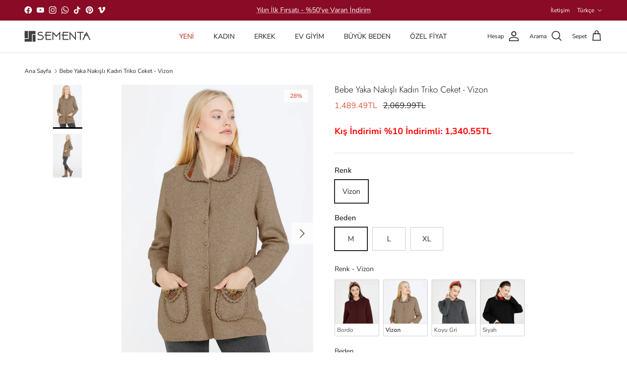

--- FILE ---
content_type: text/html; charset=utf-8
request_url: https://www.sementa.com/products/bebe-yaka-nakisli-kadin-triko-ceket-vizon
body_size: 44376
content:
<!doctype html>
<html class="no-js" lang="tr" dir="ltr">
<head><meta charset="utf-8">
<meta name="viewport" content="width=device-width,initial-scale=1">
<title>Bebe Yaka Nakışlı Kadın Triko Ceket - Vizon &ndash; SEMENTA</title><link rel="canonical" href="https://www.sementa.com/products/bebe-yaka-nakisli-kadin-triko-ceket-vizon"><link rel="icon" href="//www.sementa.com/cdn/shop/files/favicon.jpg?crop=center&height=48&v=1682328810&width=48" type="image/jpg">
  <link rel="apple-touch-icon" href="//www.sementa.com/cdn/shop/files/favicon.jpg?crop=center&height=180&v=1682328810&width=180"><meta name="description" content="İnci düğmeli, bebe yaka, triko konforunu ve şıklığını farklı detaylarla buluşturan özel bir tasarımdır. Nakış detaylı triko ceket, standart kalıbı ile hafta sonu ve hafta içi kombinleriniz için idealdir. Triko modelini, koleksiyonun diğer parçaları ile kombinleyebilirsiniz. Kumaş İçeriği: %80 Yün %20 Akrilik Desen: Düz"><meta property="og:site_name" content="SEMENTA">
<meta property="og:url" content="https://www.sementa.com/products/bebe-yaka-nakisli-kadin-triko-ceket-vizon">
<meta property="og:title" content="Bebe Yaka Nakışlı Kadın Triko Ceket - Vizon">
<meta property="og:type" content="product">
<meta property="og:description" content="İnci düğmeli, bebe yaka, triko konforunu ve şıklığını farklı detaylarla buluşturan özel bir tasarımdır. Nakış detaylı triko ceket, standart kalıbı ile hafta sonu ve hafta içi kombinleriniz için idealdir. Triko modelini, koleksiyonun diğer parçaları ile kombinleyebilirsiniz. Kumaş İçeriği: %80 Yün %20 Akrilik Desen: Düz"><meta property="og:image" content="http://www.sementa.com/cdn/shop/files/bebe-yaka-nakisli-kadin-triko-ceket-vizon-50679.jpg?crop=center&height=1200&v=1768203449&width=1200">
  <meta property="og:image:secure_url" content="https://www.sementa.com/cdn/shop/files/bebe-yaka-nakisli-kadin-triko-ceket-vizon-50679.jpg?crop=center&height=1200&v=1768203449&width=1200">
  <meta property="og:image:width" content="1200">
  <meta property="og:image:height" content="1800"><meta property="og:price:amount" content="1,489.49">
  <meta property="og:price:currency" content="TRY"><meta name="twitter:card" content="summary_large_image">
<meta name="twitter:title" content="Bebe Yaka Nakışlı Kadın Triko Ceket - Vizon">
<meta name="twitter:description" content="İnci düğmeli, bebe yaka, triko konforunu ve şıklığını farklı detaylarla buluşturan özel bir tasarımdır. Nakış detaylı triko ceket, standart kalıbı ile hafta sonu ve hafta içi kombinleriniz için idealdir. Triko modelini, koleksiyonun diğer parçaları ile kombinleyebilirsiniz. Kumaş İçeriği: %80 Yün %20 Akrilik Desen: Düz">
<style>@font-face {
  font-family: "Nunito Sans";
  font-weight: 400;
  font-style: normal;
  font-display: fallback;
  src: url("//www.sementa.com/cdn/fonts/nunito_sans/nunitosans_n4.0276fe080df0ca4e6a22d9cb55aed3ed5ba6b1da.woff2") format("woff2"),
       url("//www.sementa.com/cdn/fonts/nunito_sans/nunitosans_n4.b4964bee2f5e7fd9c3826447e73afe2baad607b7.woff") format("woff");
}
@font-face {
  font-family: "Nunito Sans";
  font-weight: 700;
  font-style: normal;
  font-display: fallback;
  src: url("//www.sementa.com/cdn/fonts/nunito_sans/nunitosans_n7.25d963ed46da26098ebeab731e90d8802d989fa5.woff2") format("woff2"),
       url("//www.sementa.com/cdn/fonts/nunito_sans/nunitosans_n7.d32e3219b3d2ec82285d3027bd673efc61a996c8.woff") format("woff");
}
@font-face {
  font-family: "Nunito Sans";
  font-weight: 500;
  font-style: normal;
  font-display: fallback;
  src: url("//www.sementa.com/cdn/fonts/nunito_sans/nunitosans_n5.6fc0ed1feb3fc393c40619f180fc49c4d0aae0db.woff2") format("woff2"),
       url("//www.sementa.com/cdn/fonts/nunito_sans/nunitosans_n5.2c84830b46099cbcc1095f30e0957b88b914e50a.woff") format("woff");
}
@font-face {
  font-family: "Nunito Sans";
  font-weight: 400;
  font-style: italic;
  font-display: fallback;
  src: url("//www.sementa.com/cdn/fonts/nunito_sans/nunitosans_i4.6e408730afac1484cf297c30b0e67c86d17fc586.woff2") format("woff2"),
       url("//www.sementa.com/cdn/fonts/nunito_sans/nunitosans_i4.c9b6dcbfa43622b39a5990002775a8381942ae38.woff") format("woff");
}
@font-face {
  font-family: "Nunito Sans";
  font-weight: 700;
  font-style: italic;
  font-display: fallback;
  src: url("//www.sementa.com/cdn/fonts/nunito_sans/nunitosans_i7.8c1124729eec046a321e2424b2acf328c2c12139.woff2") format("woff2"),
       url("//www.sementa.com/cdn/fonts/nunito_sans/nunitosans_i7.af4cda04357273e0996d21184432bcb14651a64d.woff") format("woff");
}
@font-face {
  font-family: Jost;
  font-weight: 300;
  font-style: normal;
  font-display: fallback;
  src: url("//www.sementa.com/cdn/fonts/jost/jost_n3.a5df7448b5b8c9a76542f085341dff794ff2a59d.woff2") format("woff2"),
       url("//www.sementa.com/cdn/fonts/jost/jost_n3.882941f5a26d0660f7dd135c08afc57fc6939a07.woff") format("woff");
}
@font-face {
  font-family: Jost;
  font-weight: 700;
  font-style: normal;
  font-display: fallback;
  src: url("//www.sementa.com/cdn/fonts/jost/jost_n7.921dc18c13fa0b0c94c5e2517ffe06139c3615a3.woff2") format("woff2"),
       url("//www.sementa.com/cdn/fonts/jost/jost_n7.cbfc16c98c1e195f46c536e775e4e959c5f2f22b.woff") format("woff");
}
@font-face {
  font-family: "Nunito Sans";
  font-weight: 400;
  font-style: normal;
  font-display: fallback;
  src: url("//www.sementa.com/cdn/fonts/nunito_sans/nunitosans_n4.0276fe080df0ca4e6a22d9cb55aed3ed5ba6b1da.woff2") format("woff2"),
       url("//www.sementa.com/cdn/fonts/nunito_sans/nunitosans_n4.b4964bee2f5e7fd9c3826447e73afe2baad607b7.woff") format("woff");
}
@font-face {
  font-family: "Nunito Sans";
  font-weight: 600;
  font-style: normal;
  font-display: fallback;
  src: url("//www.sementa.com/cdn/fonts/nunito_sans/nunitosans_n6.6e9464eba570101a53130c8130a9e17a8eb55c21.woff2") format("woff2"),
       url("//www.sementa.com/cdn/fonts/nunito_sans/nunitosans_n6.25a0ac0c0a8a26038c7787054dd6058dfbc20fa8.woff") format("woff");
}
:root {
  --page-container-width:          2000px;
  --reading-container-width:       720px;
  --divider-opacity:               0.14;
  --gutter-large:                  30px;
  --gutter-desktop:                20px;
  --gutter-mobile:                 16px;
  --section-padding:               50px;
  --larger-section-padding:        80px;
  --larger-section-padding-mobile: 60px;
  --largest-section-padding:       110px;
  --aos-animate-duration:          0.6s;

  --base-font-family:              "Nunito Sans", sans-serif;
  --base-font-weight:              400;
  --base-font-style:               normal;
  --heading-font-family:           Jost, sans-serif;
  --heading-font-weight:           300;
  --heading-font-style:            normal;
  --heading-font-letter-spacing:   normal;
  --logo-font-family:              Jost, sans-serif;
  --logo-font-weight:              700;
  --logo-font-style:               normal;
  --nav-font-family:               "Nunito Sans", sans-serif;
  --nav-font-weight:               400;
  --nav-font-style:                normal;

  --base-text-size:15px;
  --base-line-height:              1.6;
  --input-text-size:16px;
  --smaller-text-size-1:12px;
  --smaller-text-size-2:14px;
  --smaller-text-size-3:12px;
  --smaller-text-size-4:11px;
  --larger-text-size:18px;
  --super-large-text-size:32px;
  --super-large-mobile-text-size:15px;
  --larger-mobile-text-size:15px;
  --logo-text-size:26px;--btn-letter-spacing: normal;
    --btn-text-transform: none;
    --button-text-size: 15px;
    --quickbuy-button-text-size: 14px;
    --small-feature-link-font-size: 1em;
    --input-btn-padding-top: 13px;
    --input-btn-padding-bottom: 13px;--heading-text-transform:none;
  --nav-text-size:                      14px;
  --mobile-menu-font-weight:            600;

  --body-bg-color:                      255 255 255;
  --bg-color:                           255 255 255;
  --body-text-color:                    40 40 40;
  --text-color:                         40 40 40;

  --header-text-col:                    #171717;--header-text-hover-col:             var(--main-nav-link-hover-col);--header-bg-col:                     #ffffff;
  --heading-color:                     23 23 23;
  --body-heading-color:                23 23 23;
  --heading-divider-col:               #dfe3e8;

  --logo-col:                          #171717;
  --main-nav-bg:                       #ffffff;
  --main-nav-link-col:                 #5c5c5c;
  --main-nav-link-hover-col:           #c16452;
  --main-nav-link-featured-col:        #b61d0f;

  --link-color:                        23 23 23;
  --body-link-color:                   23 23 23;

  --btn-bg-color:                        0 0 0;
  --btn-bg-hover-color:                  46 45 45;
  --btn-border-color:                    0 0 0;
  --btn-border-hover-color:              46 45 45;
  --btn-text-color:                      255 255 255;
  --btn-text-hover-color:                255 255 255;--btn-alt-bg-color:                    255 255 255;
  --btn-alt-text-color:                  35 35 35;
  --btn-alt-border-color:                35 35 35;
  --btn-alt-border-hover-color:          35 35 35;--btn-ter-bg-color:                    235 235 235;
  --btn-ter-text-color:                  0 0 0;
  --btn-ter-bg-hover-color:              0 0 0;
  --btn-ter-text-hover-color:            255 255 255;--btn-border-radius: 0;
    --btn-inspired-border-radius: 0;--color-scheme-default:                             #ffffff;
  --color-scheme-default-color:                       255 255 255;
  --color-scheme-default-text-color:                  40 40 40;
  --color-scheme-default-head-color:                  23 23 23;
  --color-scheme-default-link-color:                  23 23 23;
  --color-scheme-default-btn-text-color:              255 255 255;
  --color-scheme-default-btn-text-hover-color:        255 255 255;
  --color-scheme-default-btn-bg-color:                0 0 0;
  --color-scheme-default-btn-bg-hover-color:          46 45 45;
  --color-scheme-default-btn-border-color:            0 0 0;
  --color-scheme-default-btn-border-hover-color:      46 45 45;
  --color-scheme-default-btn-alt-text-color:          35 35 35;
  --color-scheme-default-btn-alt-bg-color:            255 255 255;
  --color-scheme-default-btn-alt-border-color:        35 35 35;
  --color-scheme-default-btn-alt-border-hover-color:  35 35 35;

  --color-scheme-1:                             #fcfaf3;
  --color-scheme-1-color:                       252 250 243;
  --color-scheme-1-text-color:                  92 92 92;
  --color-scheme-1-head-color:                  23 23 23;
  --color-scheme-1-link-color:                  193 100 82;
  --color-scheme-1-btn-text-color:              255 255 255;
  --color-scheme-1-btn-text-hover-color:        255 255 255;
  --color-scheme-1-btn-bg-color:                35 35 35;
  --color-scheme-1-btn-bg-hover-color:          0 0 0;
  --color-scheme-1-btn-border-color:            35 35 35;
  --color-scheme-1-btn-border-hover-color:      0 0 0;
  --color-scheme-1-btn-alt-text-color:          35 35 35;
  --color-scheme-1-btn-alt-bg-color:            255 255 255;
  --color-scheme-1-btn-alt-border-color:        35 35 35;
  --color-scheme-1-btn-alt-border-hover-color:  35 35 35;

  --color-scheme-2:                             #faf2e6;
  --color-scheme-2-color:                       250 242 230;
  --color-scheme-2-text-color:                  92 92 92;
  --color-scheme-2-head-color:                  23 23 23;
  --color-scheme-2-link-color:                  193 100 82;
  --color-scheme-2-btn-text-color:              255 255 255;
  --color-scheme-2-btn-text-hover-color:        255 255 255;
  --color-scheme-2-btn-bg-color:                35 35 35;
  --color-scheme-2-btn-bg-hover-color:          0 0 0;
  --color-scheme-2-btn-border-color:            35 35 35;
  --color-scheme-2-btn-border-hover-color:      0 0 0;
  --color-scheme-2-btn-alt-text-color:          35 35 35;
  --color-scheme-2-btn-alt-bg-color:            255 255 255;
  --color-scheme-2-btn-alt-border-color:        35 35 35;
  --color-scheme-2-btn-alt-border-hover-color:  35 35 35;

  /* Shop Pay payment terms */
  --payment-terms-background-color:    #ffffff;--quickbuy-bg: 252 250 243;--body-input-background-color:       rgb(var(--body-bg-color));
  --input-background-color:            rgb(var(--body-bg-color));
  --body-input-text-color:             var(--body-text-color);
  --input-text-color:                  var(--body-text-color);
  --body-input-border-color:           rgb(201, 201, 201);
  --input-border-color:                rgb(201, 201, 201);
  --input-border-color-hover:          rgb(137, 137, 137);
  --input-border-color-active:         rgb(40, 40, 40);

  --swatch-cross-svg:                  url("data:image/svg+xml,%3Csvg xmlns='http://www.w3.org/2000/svg' width='240' height='240' viewBox='0 0 24 24' fill='none' stroke='rgb(201, 201, 201)' stroke-width='0.09' preserveAspectRatio='none' %3E%3Cline x1='24' y1='0' x2='0' y2='24'%3E%3C/line%3E%3C/svg%3E");
  --swatch-cross-hover:                url("data:image/svg+xml,%3Csvg xmlns='http://www.w3.org/2000/svg' width='240' height='240' viewBox='0 0 24 24' fill='none' stroke='rgb(137, 137, 137)' stroke-width='0.09' preserveAspectRatio='none' %3E%3Cline x1='24' y1='0' x2='0' y2='24'%3E%3C/line%3E%3C/svg%3E");
  --swatch-cross-active:               url("data:image/svg+xml,%3Csvg xmlns='http://www.w3.org/2000/svg' width='240' height='240' viewBox='0 0 24 24' fill='none' stroke='rgb(40, 40, 40)' stroke-width='0.09' preserveAspectRatio='none' %3E%3Cline x1='24' y1='0' x2='0' y2='24'%3E%3C/line%3E%3C/svg%3E");

  --footer-divider-col:                #efdfc7;
  --footer-text-col:                   103 104 105;
  --footer-heading-col:                23 23 23;
  --footer-bg-col:                     247 247 248;--product-label-overlay-justify: flex-start;--product-label-overlay-align: flex-start;--product-label-overlay-reduction-text:   #df5641;
  --product-label-overlay-reduction-bg:     #fcfcfb;
  --product-label-overlay-reduction-text-weight: 600;
  --product-label-overlay-stock-text:       #ffffff;
  --product-label-overlay-stock-bg:         #4c4c4b;
  --product-label-overlay-new-text:         #808284;
  --product-label-overlay-new-bg:           #fcfcfb;
  --product-label-overlay-meta-text:        #ffffff;
  --product-label-overlay-meta-bg:          #09728c;
  --product-label-sale-text:                #df5641;
  --product-label-sold-text:                #171717;
  --product-label-preorder-text:            #60a57e;

  --product-block-crop-align:               center;

  
  --product-block-price-align:              flex-start;
  --product-block-price-item-margin-start:  initial;
  --product-block-price-item-margin-end:    .5rem;
  

  

  --collection-block-image-position:   center center;

  --swatch-picker-image-size:          40px;
  --swatch-crop-align:                 center center;

  --image-overlay-text-color:          255 255 255;--image-overlay-bg:                  rgba(0, 0, 0, 0.12);
  --image-overlay-shadow-start:        rgb(0 0 0 / 0.16);
  --image-overlay-box-opacity:         0.88;--product-inventory-ok-box-color:            #f2faf0;
  --product-inventory-ok-text-color:           #108043;
  --product-inventory-ok-icon-box-fill-color:  #fff;
  --product-inventory-low-box-color:           #fcf1cd;
  --product-inventory-low-text-color:          #dd9a1a;
  --product-inventory-low-icon-box-fill-color: #fff;
  --product-inventory-low-text-color-channels: 16, 128, 67;
  --product-inventory-ok-text-color-channels:  221, 154, 26;

  --rating-star-color: 246 165 41;--overlay-align-left: start;
    --overlay-align-right: end;}html[dir=rtl] {
  --overlay-right-text-m-left: 0;
  --overlay-right-text-m-right: auto;
  --overlay-left-shadow-left-left: 15%;
  --overlay-left-shadow-left-right: -50%;
  --overlay-left-shadow-right-left: -85%;
  --overlay-left-shadow-right-right: 0;
}.image-overlay--bg-box .text-overlay .text-overlay__text {
    --image-overlay-box-bg: 255 255 255;
    --heading-color: var(--body-heading-color);
    --text-color: var(--body-text-color);
    --link-color: var(--body-link-color);
  }::selection {
    background: rgb(var(--body-heading-color));
    color: rgb(var(--body-bg-color));
  }
  ::-moz-selection {
    background: rgb(var(--body-heading-color));
    color: rgb(var(--body-bg-color));
  }.use-color-scheme--default {
  --product-label-sale-text:           #df5641;
  --product-label-sold-text:           #171717;
  --product-label-preorder-text:       #60a57e;
  --input-background-color:            rgb(var(--body-bg-color));
  --input-text-color:                  var(--body-input-text-color);
  --input-border-color:                rgb(201, 201, 201);
  --input-border-color-hover:          rgb(137, 137, 137);
  --input-border-color-active:         rgb(40, 40, 40);
}</style>

  <link href="//www.sementa.com/cdn/shop/t/30/assets/main.css?v=172312757779536793001752931543" rel="stylesheet" type="text/css" media="all" />
<link rel="preload" as="font" href="//www.sementa.com/cdn/fonts/nunito_sans/nunitosans_n4.0276fe080df0ca4e6a22d9cb55aed3ed5ba6b1da.woff2" type="font/woff2" crossorigin><link rel="preload" as="font" href="//www.sementa.com/cdn/fonts/jost/jost_n3.a5df7448b5b8c9a76542f085341dff794ff2a59d.woff2" type="font/woff2" crossorigin><script>
    document.documentElement.className = document.documentElement.className.replace('no-js', 'js');

    window.theme = {
      info: {
        name: 'Symmetry',
        version: '8.0.0'
      },
      device: {
        hasTouch: window.matchMedia('(any-pointer: coarse)').matches,
        hasHover: window.matchMedia('(hover: hover)').matches
      },
      mediaQueries: {
        md: '(min-width: 768px)',
        productMediaCarouselBreak: '(min-width: 1041px)'
      },
      routes: {
        base: 'https://www.sementa.com',
        cart: '/cart',
        cartAdd: '/cart/add.js',
        cartUpdate: '/cart/update.js',
        predictiveSearch: '/search/suggest'
      },
      strings: {
        cartTermsConfirmation: "Devam Etmeden Önce Şartlar Ve Koşulları Kabul Etmelisiniz.",
        cartItemsQuantityError: "Bu üründen sepetinize yalnızca [QUANTITY] adet ekleyebilirsiniz.",
        generalSearchViewAll: "Tümünü gör...",
        noStock: "Tükendi",
        noVariant: "Bulunamadı",
        productsProductChooseA: "Seç",
        generalSearchPages: "Sayfalar",
        generalSearchNoResultsWithoutTerms: "Üzgünüz, hiçbir sonuç bulunamadı...",
        shippingCalculator: {
          singleRate: "Şunun İçin Tek Bir Nakliye Ücreti Vardır.",
          multipleRates: "Başlayan Nakliye Ücretleri Mevcuttur.",
          noRates: "Bu adrese gönderim yapamıyoruz."
        },
        regularPrice: "",
        salePrice: ""
      },
      settings: {
        moneyWithCurrencyFormat: "{{amount}}TL",
        cartType: "drawer",
        afterAddToCart: "drawer",
        quickbuyStyle: "button",
        externalLinksNewTab: true,
        internalLinksSmoothScroll: true
      }
    }

    theme.inlineNavigationCheck = function() {
      var pageHeader = document.querySelector('.pageheader'),
          inlineNavContainer = pageHeader.querySelector('.logo-area__left__inner'),
          inlineNav = inlineNavContainer.querySelector('.navigation--left');
      if (inlineNav && getComputedStyle(inlineNav).display != 'none') {
        var inlineMenuCentered = document.querySelector('.pageheader--layout-inline-menu-center'),
            logoContainer = document.querySelector('.logo-area__middle__inner');
        if(inlineMenuCentered) {
          var rightWidth = document.querySelector('.logo-area__right__inner').clientWidth,
              middleWidth = logoContainer.clientWidth,
              logoArea = document.querySelector('.logo-area'),
              computedLogoAreaStyle = getComputedStyle(logoArea),
              logoAreaInnerWidth = logoArea.clientWidth - Math.ceil(parseFloat(computedLogoAreaStyle.paddingLeft)) - Math.ceil(parseFloat(computedLogoAreaStyle.paddingRight)),
              availableNavWidth = logoAreaInnerWidth - Math.max(rightWidth, middleWidth) * 2 - 40;
          inlineNavContainer.style.maxWidth = availableNavWidth + 'px';
        }

        var firstInlineNavLink = inlineNav.querySelector('.navigation__item:first-child'),
            lastInlineNavLink = inlineNav.querySelector('.navigation__item:last-child');
        if (lastInlineNavLink) {
          var inlineNavWidth = null;
          if(document.querySelector('html[dir=rtl]')) {
            inlineNavWidth = firstInlineNavLink.offsetLeft - lastInlineNavLink.offsetLeft + firstInlineNavLink.offsetWidth;
          } else {
            inlineNavWidth = lastInlineNavLink.offsetLeft - firstInlineNavLink.offsetLeft + lastInlineNavLink.offsetWidth;
          }
          if (inlineNavContainer.offsetWidth >= inlineNavWidth) {
            pageHeader.classList.add('pageheader--layout-inline-permitted');
            var tallLogo = logoContainer.clientHeight > lastInlineNavLink.clientHeight + 20;
            if (tallLogo) {
              inlineNav.classList.add('navigation--tight-underline');
            } else {
              inlineNav.classList.remove('navigation--tight-underline');
            }
          } else {
            pageHeader.classList.remove('pageheader--layout-inline-permitted');
          }
        }
      }
    };

    theme.setInitialHeaderHeightProperty = () => {
      const section = document.querySelector('.section-header');
      if (section) {
        document.documentElement.style.setProperty('--theme-header-height', Math.ceil(section.clientHeight) + 'px');
      }
    };
  </script>

  <script src="//www.sementa.com/cdn/shop/t/30/assets/main.js?v=150891663519462644191752931543" defer></script>
    <script src="//www.sementa.com/cdn/shop/t/30/assets/animate-on-scroll.js?v=15249566486942820451752931542" defer></script>
    <link href="//www.sementa.com/cdn/shop/t/30/assets/animate-on-scroll.css?v=135962721104954213331752931542" rel="stylesheet" type="text/css" media="all" />
  

  <script>window.performance && window.performance.mark && window.performance.mark('shopify.content_for_header.start');</script><meta name="facebook-domain-verification" content="c04t7maxfpy7jduvnefo10r7bpjnfw">
<meta name="google-site-verification" content="EWGIHSfOktoD_QypBas3o7GugrRolu-aKxxLT28XaoQ">
<meta id="shopify-digital-wallet" name="shopify-digital-wallet" content="/60396535964/digital_wallets/dialog">
<link rel="alternate" hreflang="x-default" href="https://www.sementa.com/products/bebe-yaka-nakisli-kadin-triko-ceket-vizon">
<link rel="alternate" hreflang="tr" href="https://www.sementa.com/products/bebe-yaka-nakisli-kadin-triko-ceket-vizon">
<link rel="alternate" hreflang="en" href="https://www.sementa.com/en/products/bebe-yaka-nakisli-kadin-triko-ceket-vizon">
<link rel="alternate" type="application/json+oembed" href="https://www.sementa.com/products/bebe-yaka-nakisli-kadin-triko-ceket-vizon.oembed">
<script async="async" src="/checkouts/internal/preloads.js?locale=tr-TR"></script>
<script id="shopify-features" type="application/json">{"accessToken":"7b1bda15cba84aea468f58b16dc603a3","betas":["rich-media-storefront-analytics"],"domain":"www.sementa.com","predictiveSearch":true,"shopId":60396535964,"locale":"tr"}</script>
<script>var Shopify = Shopify || {};
Shopify.shop = "b2c-sementa.myshopify.com";
Shopify.locale = "tr";
Shopify.currency = {"active":"TRY","rate":"1.0"};
Shopify.country = "TR";
Shopify.theme = {"name":"ePratik_New_Version_10.2.2","id":144687956124,"schema_name":"Symmetry","schema_version":"8.0.0","theme_store_id":568,"role":"main"};
Shopify.theme.handle = "null";
Shopify.theme.style = {"id":null,"handle":null};
Shopify.cdnHost = "www.sementa.com/cdn";
Shopify.routes = Shopify.routes || {};
Shopify.routes.root = "/";</script>
<script type="module">!function(o){(o.Shopify=o.Shopify||{}).modules=!0}(window);</script>
<script>!function(o){function n(){var o=[];function n(){o.push(Array.prototype.slice.apply(arguments))}return n.q=o,n}var t=o.Shopify=o.Shopify||{};t.loadFeatures=n(),t.autoloadFeatures=n()}(window);</script>
<script id="shop-js-analytics" type="application/json">{"pageType":"product"}</script>
<script defer="defer" async type="module" src="//www.sementa.com/cdn/shopifycloud/shop-js/modules/v2/client.init-shop-cart-sync_B9hrTPry.tr.esm.js"></script>
<script defer="defer" async type="module" src="//www.sementa.com/cdn/shopifycloud/shop-js/modules/v2/chunk.common_DIgBBaVU.esm.js"></script>
<script type="module">
  await import("//www.sementa.com/cdn/shopifycloud/shop-js/modules/v2/client.init-shop-cart-sync_B9hrTPry.tr.esm.js");
await import("//www.sementa.com/cdn/shopifycloud/shop-js/modules/v2/chunk.common_DIgBBaVU.esm.js");

  window.Shopify.SignInWithShop?.initShopCartSync?.({"fedCMEnabled":true,"windoidEnabled":true});

</script>
<script>(function() {
  var isLoaded = false;
  function asyncLoad() {
    if (isLoaded) return;
    isLoaded = true;
    var urls = ["https:\/\/cdn.enhencer.com\/scripts\/shopify_v2.js?token=6450ef8d561fb934d4b603ab\u0026shop=b2c-sementa.myshopify.com","https:\/\/rapid-cdn.yottaa.com\/rapid\/lib\/LP-hQbB_HYIR6Q.js?shop=b2c-sementa.myshopify.com"];
    for (var i = 0; i < urls.length; i++) {
      var s = document.createElement('script');
      s.type = 'text/javascript';
      s.async = true;
      s.src = urls[i];
      var x = document.getElementsByTagName('script')[0];
      x.parentNode.insertBefore(s, x);
    }
  };
  if(window.attachEvent) {
    window.attachEvent('onload', asyncLoad);
  } else {
    window.addEventListener('load', asyncLoad, false);
  }
})();</script>
<script id="__st">var __st={"a":60396535964,"offset":10800,"reqid":"04da78f4-c9d1-4d24-9494-d0f1b32e801e-1768613112","pageurl":"www.sementa.com\/products\/bebe-yaka-nakisli-kadin-triko-ceket-vizon","u":"5edc5a12129f","p":"product","rtyp":"product","rid":7542956654748};</script>
<script>window.ShopifyPaypalV4VisibilityTracking = true;</script>
<script id="captcha-bootstrap">!function(){'use strict';const t='contact',e='account',n='new_comment',o=[[t,t],['blogs',n],['comments',n],[t,'customer']],c=[[e,'customer_login'],[e,'guest_login'],[e,'recover_customer_password'],[e,'create_customer']],r=t=>t.map((([t,e])=>`form[action*='/${t}']:not([data-nocaptcha='true']) input[name='form_type'][value='${e}']`)).join(','),a=t=>()=>t?[...document.querySelectorAll(t)].map((t=>t.form)):[];function s(){const t=[...o],e=r(t);return a(e)}const i='password',u='form_key',d=['recaptcha-v3-token','g-recaptcha-response','h-captcha-response',i],f=()=>{try{return window.sessionStorage}catch{return}},m='__shopify_v',_=t=>t.elements[u];function p(t,e,n=!1){try{const o=window.sessionStorage,c=JSON.parse(o.getItem(e)),{data:r}=function(t){const{data:e,action:n}=t;return t[m]||n?{data:e,action:n}:{data:t,action:n}}(c);for(const[e,n]of Object.entries(r))t.elements[e]&&(t.elements[e].value=n);n&&o.removeItem(e)}catch(o){console.error('form repopulation failed',{error:o})}}const l='form_type',E='cptcha';function T(t){t.dataset[E]=!0}const w=window,h=w.document,L='Shopify',v='ce_forms',y='captcha';let A=!1;((t,e)=>{const n=(g='f06e6c50-85a8-45c8-87d0-21a2b65856fe',I='https://cdn.shopify.com/shopifycloud/storefront-forms-hcaptcha/ce_storefront_forms_captcha_hcaptcha.v1.5.2.iife.js',D={infoText:'hCaptcha ile korunuyor',privacyText:'Gizlilik',termsText:'Koşullar'},(t,e,n)=>{const o=w[L][v],c=o.bindForm;if(c)return c(t,g,e,D).then(n);var r;o.q.push([[t,g,e,D],n]),r=I,A||(h.body.append(Object.assign(h.createElement('script'),{id:'captcha-provider',async:!0,src:r})),A=!0)});var g,I,D;w[L]=w[L]||{},w[L][v]=w[L][v]||{},w[L][v].q=[],w[L][y]=w[L][y]||{},w[L][y].protect=function(t,e){n(t,void 0,e),T(t)},Object.freeze(w[L][y]),function(t,e,n,w,h,L){const[v,y,A,g]=function(t,e,n){const i=e?o:[],u=t?c:[],d=[...i,...u],f=r(d),m=r(i),_=r(d.filter((([t,e])=>n.includes(e))));return[a(f),a(m),a(_),s()]}(w,h,L),I=t=>{const e=t.target;return e instanceof HTMLFormElement?e:e&&e.form},D=t=>v().includes(t);t.addEventListener('submit',(t=>{const e=I(t);if(!e)return;const n=D(e)&&!e.dataset.hcaptchaBound&&!e.dataset.recaptchaBound,o=_(e),c=g().includes(e)&&(!o||!o.value);(n||c)&&t.preventDefault(),c&&!n&&(function(t){try{if(!f())return;!function(t){const e=f();if(!e)return;const n=_(t);if(!n)return;const o=n.value;o&&e.removeItem(o)}(t);const e=Array.from(Array(32),(()=>Math.random().toString(36)[2])).join('');!function(t,e){_(t)||t.append(Object.assign(document.createElement('input'),{type:'hidden',name:u})),t.elements[u].value=e}(t,e),function(t,e){const n=f();if(!n)return;const o=[...t.querySelectorAll(`input[type='${i}']`)].map((({name:t})=>t)),c=[...d,...o],r={};for(const[a,s]of new FormData(t).entries())c.includes(a)||(r[a]=s);n.setItem(e,JSON.stringify({[m]:1,action:t.action,data:r}))}(t,e)}catch(e){console.error('failed to persist form',e)}}(e),e.submit())}));const S=(t,e)=>{t&&!t.dataset[E]&&(n(t,e.some((e=>e===t))),T(t))};for(const o of['focusin','change'])t.addEventListener(o,(t=>{const e=I(t);D(e)&&S(e,y())}));const B=e.get('form_key'),M=e.get(l),P=B&&M;t.addEventListener('DOMContentLoaded',(()=>{const t=y();if(P)for(const e of t)e.elements[l].value===M&&p(e,B);[...new Set([...A(),...v().filter((t=>'true'===t.dataset.shopifyCaptcha))])].forEach((e=>S(e,t)))}))}(h,new URLSearchParams(w.location.search),n,t,e,['guest_login'])})(!1,!0)}();</script>
<script integrity="sha256-4kQ18oKyAcykRKYeNunJcIwy7WH5gtpwJnB7kiuLZ1E=" data-source-attribution="shopify.loadfeatures" defer="defer" src="//www.sementa.com/cdn/shopifycloud/storefront/assets/storefront/load_feature-a0a9edcb.js" crossorigin="anonymous"></script>
<script data-source-attribution="shopify.dynamic_checkout.dynamic.init">var Shopify=Shopify||{};Shopify.PaymentButton=Shopify.PaymentButton||{isStorefrontPortableWallets:!0,init:function(){window.Shopify.PaymentButton.init=function(){};var t=document.createElement("script");t.src="https://www.sementa.com/cdn/shopifycloud/portable-wallets/latest/portable-wallets.tr.js",t.type="module",document.head.appendChild(t)}};
</script>
<script data-source-attribution="shopify.dynamic_checkout.buyer_consent">
  function portableWalletsHideBuyerConsent(e){var t=document.getElementById("shopify-buyer-consent"),n=document.getElementById("shopify-subscription-policy-button");t&&n&&(t.classList.add("hidden"),t.setAttribute("aria-hidden","true"),n.removeEventListener("click",e))}function portableWalletsShowBuyerConsent(e){var t=document.getElementById("shopify-buyer-consent"),n=document.getElementById("shopify-subscription-policy-button");t&&n&&(t.classList.remove("hidden"),t.removeAttribute("aria-hidden"),n.addEventListener("click",e))}window.Shopify?.PaymentButton&&(window.Shopify.PaymentButton.hideBuyerConsent=portableWalletsHideBuyerConsent,window.Shopify.PaymentButton.showBuyerConsent=portableWalletsShowBuyerConsent);
</script>
<script data-source-attribution="shopify.dynamic_checkout.cart.bootstrap">document.addEventListener("DOMContentLoaded",(function(){function t(){return document.querySelector("shopify-accelerated-checkout-cart, shopify-accelerated-checkout")}if(t())Shopify.PaymentButton.init();else{new MutationObserver((function(e,n){t()&&(Shopify.PaymentButton.init(),n.disconnect())})).observe(document.body,{childList:!0,subtree:!0})}}));
</script>
<script id='scb4127' type='text/javascript' async='' src='https://www.sementa.com/cdn/shopifycloud/privacy-banner/storefront-banner.js'></script><script id="sections-script" data-sections="related-products,footer" defer="defer" src="//www.sementa.com/cdn/shop/t/30/compiled_assets/scripts.js?v=63886"></script>
<script>window.performance && window.performance.mark && window.performance.mark('shopify.content_for_header.end');</script>
<!-- CC Custom Head Start --><!-- CC Custom Head End --><!-- BEGIN app block: shopify://apps/swatch-king/blocks/variant-swatch-king/0850b1e4-ba30-4a0d-a8f4-f9a939276d7d -->


















































  <script>
    window.vsk_data = function(){
      return {
        "block_collection_settings": {"alignment":"left","enable":false,"swatch_location":"After image","switch_on_hover":false,"preselect_variant":false,"current_template":"product"},
        "currency": "TRY",
        "currency_symbol": "₺",
        "primary_locale": "tr",
        "localized_string": {"Renk":{"en":"Colour"}},
        "app_setting_styles": {"products_swatch_presentation":{"slide_left_button_svg":"","slide_right_button_svg":""},"collections_swatch_presentation":{"minified":true,"minified_products":true,"minified_template":"+{count}","slide_left_button_svg":"","minified_display_count":[3,3],"slide_right_button_svg":""}},
        "app_setting": {"display_logs":false,"default_preset":76149,"pre_hide_strategy":"hide-all-theme-selectors","swatch_url_source":"cdn","product_data_source":"storefront","data_url_source":"cdn","new_script":false},
        "app_setting_config": {"app_execution_strategy":"all","collections_options_disabled":null,"default_swatch_image":"","do_not_select_an_option":{"text":"Select a {{ option_name }}","status":true,"control_add_to_cart":true,"allow_virtual_trigger":true,"make_a_selection_text":"Select a {{ option_name }}","auto_select_options_list":[]},"history_free_group_navigation":false,"notranslate":false,"products_options_disabled":null,"size_chart":{"type":"theme","labels":"Beden,size,sizes,taille,größe,tamanho,tamaño,koko,サイズ","position":"right","size_chart_app":"","size_chart_app_css":"","size_chart_app_selector":""},"session_storage_timeout_seconds":60,"enable_swatch":{"cart":{"enable_on_cart_product_grid":false,"enable_on_cart_featured_product":true},"home":{"enable_on_home_product_grid":false,"enable_on_home_featured_product":false},"pages":{"enable_on_custom_product_grid":false,"enable_on_custom_featured_product":true},"article":{"enable_on_article_product_grid":false,"enable_on_article_featured_product":true},"products":{"enable_on_main_product":true,"enable_on_product_grid":false},"collections":{"enable_on_collection_quick_view":true,"enable_on_collection_product_grid":true},"list_collections":{"enable_on_list_collection_quick_view":true,"enable_on_list_collection_product_grid":false}},"product_template":{"group_swatches":true,"variant_swatches":true},"product_batch_size":250,"use_optimized_urls":true,"enable_error_tracking":false,"enable_event_tracking":false,"preset_badge":{"order":[{"name":"sold_out","order":0},{"name":"sale","order":1},{"name":"new","order":2}],"new_badge_text":"NEW","new_badge_color":"#FFFFFF","sale_badge_text":"SALE","sale_badge_color":"#FFFFFF","new_badge_bg_color":"#121212D1","sale_badge_bg_color":"#D91C01D1","sold_out_badge_text":"SOLD OUT","sold_out_badge_color":"#FFFFFF","new_show_when_all_same":false,"sale_show_when_all_same":false,"sold_out_badge_bg_color":"#BBBBBBD1","new_product_max_duration":90,"sold_out_show_when_all_same":false,"min_price_diff_for_sale_badge":5}},
        "theme_settings_map": {"141128007836":49203,"140387451036":49203,"140907708572":49203,"141002866844":49203,"130651586716":49203,"133093392540":49203,"135123599516":49203,"137698345116":44358,"137698246812":179825,"137730457756":49203,"144687956124":49203,"146323832988":49203},
        "theme_settings": {"49203":{"id":49203,"configurations":{"products":{"theme_type":"dawn","swatch_root":{"position":"top","selector":".js-product-form","groups_selector":"","section_selector":".template-product","secondary_position":"","secondary_selector":"","use_section_as_root":true},"option_selectors":"variant-picker input[type=\"radio\"]","selectors_to_hide":[".swatches:has([type-group]) [option-name=\"Renk\"]:has(.swatch-view-item:only-child)","variant-picker",".selector-wrapper",".option-selectors"],"json_data_selector":"","add_to_cart_selector":".input-row [type=\"submit\"]","custom_button_params":{"data":[{"value_attribute":"data-value","option_attribute":"data-name"}],"selected_selector":".active"},"option_index_attributes":["data-index","data-option-position","data-object","data-product-option","data-option-index","name"],"add_to_cart_text_selector":".input-row [type=\"submit\"]","selectors_to_hide_override":"","add_to_cart_enabled_classes":"","add_to_cart_disabled_classes":""},"collections":{"grid_updates":[{"type":"On sale","template":"\u003cspan class=\"product-label product-label--sale\" {{display_on_available}} {{display_on_sale}}\u003e\u003cspan\u003e{{ percentage_difference }}% off\u003c\/span\u003e\n  \u003c\/span\u003e","display_position":"bottom","display_selector":"","element_selector":""},{"type":"In stock","template":"\u003cspan class=\"product-label product-label--stock\"{{display_on_available}} {{hide_on_sale}}\u003e\u003cspan\u003e{{ inventory_quantity }} in stock\u003c\/span\u003e\n  \u003c\/span\u003e","display_position":"replace","display_selector":"","element_selector":""},{"type":"price","template":" \u003cspan class=\"product-price__item product-price__amount product-price__amount--on-sale theme-money price\" {display_on_sale}\u003e{price_with_format} \u003c\/span\u003e\n\u003cspan class=\"product-price__item product-price__amount  theme-money\" {hide_on_sale}\u003e{{price_with_format}}\u003c\/span\u003e\u003cspan class=\"product-price__item product-price__compare theme-money amount\" {display_on_sale}\u003e{{compare_at_price_with_format}}\u003c\/span\u003e","display_position":"replace","display_selector":".product-price, .price","element_selector":""}],"data_selectors":{"url":"a","title":".product-block__title, .title","attributes":["data-product-id:pid"],"form_input":"","featured_image":"img","secondary_image":"picture"},"attribute_updates":[{"selector":null,"template":null,"attribute":null}],"selectors_to_hide":[".product-block-options",".reducedfrom"],"json_data_selector":"[sa-swatch-json]","swatch_root_selector":".collection-listing .product-block","swatch_display_options":[{"label":"After image","position":"before","selector":".product-block__title"},{"label":"After price","position":"after","selector":".product-price, .price"},{"label":"After title","position":"after","selector":".title, .product-block__title"}]}},"settings":{"products":{"handleize":false,"init_deferred":false,"label_split_symbol":"-","size_chart_selector":".size-chart-container","persist_group_variant":true,"hide_single_value_option":"all"},"collections":{"layer_index":12,"display_label":false,"continuous_lookup":3000,"json_data_from_api":true,"label_split_symbol":"-","price_trailing_zeroes":true,"hide_single_value_option":"all"}},"custom_scripts":[],"custom_css":".swatch-label {float: none !important;}\r\n.amount {text-decoration: line-through !important;}\r\n.hover-info {text-align: left !important;}\r\n.swatch-size-chart{float: right !important;}\r\n.template-product  .cart-drawer__empty-content{display:none!important;}\r\n.swatch-minified-text{margin-top: 4px!important;}\r\n.product-price__compare{margin-left:10px!important;}","theme_store_ids":[568],"schema_theme_names":["Symmetry"],"pre_hide_css_code":null},"49203":{"id":49203,"configurations":{"products":{"theme_type":"dawn","swatch_root":{"position":"top","selector":".js-product-form","groups_selector":"","section_selector":".template-product","secondary_position":"","secondary_selector":"","use_section_as_root":true},"option_selectors":"variant-picker input[type=\"radio\"]","selectors_to_hide":[".swatches:has([type-group]) [option-name=\"Renk\"]:has(.swatch-view-item:only-child)","variant-picker",".selector-wrapper",".option-selectors"],"json_data_selector":"","add_to_cart_selector":".input-row [type=\"submit\"]","custom_button_params":{"data":[{"value_attribute":"data-value","option_attribute":"data-name"}],"selected_selector":".active"},"option_index_attributes":["data-index","data-option-position","data-object","data-product-option","data-option-index","name"],"add_to_cart_text_selector":".input-row [type=\"submit\"]","selectors_to_hide_override":"","add_to_cart_enabled_classes":"","add_to_cart_disabled_classes":""},"collections":{"grid_updates":[{"type":"On sale","template":"\u003cspan class=\"product-label product-label--sale\" {{display_on_available}} {{display_on_sale}}\u003e\u003cspan\u003e{{ percentage_difference }}% off\u003c\/span\u003e\n  \u003c\/span\u003e","display_position":"bottom","display_selector":"","element_selector":""},{"type":"In stock","template":"\u003cspan class=\"product-label product-label--stock\"{{display_on_available}} {{hide_on_sale}}\u003e\u003cspan\u003e{{ inventory_quantity }} in stock\u003c\/span\u003e\n  \u003c\/span\u003e","display_position":"replace","display_selector":"","element_selector":""},{"type":"price","template":" \u003cspan class=\"product-price__item product-price__amount product-price__amount--on-sale theme-money price\" {display_on_sale}\u003e{price_with_format} \u003c\/span\u003e\n\u003cspan class=\"product-price__item product-price__amount  theme-money\" {hide_on_sale}\u003e{{price_with_format}}\u003c\/span\u003e\u003cspan class=\"product-price__item product-price__compare theme-money amount\" {display_on_sale}\u003e{{compare_at_price_with_format}}\u003c\/span\u003e","display_position":"replace","display_selector":".product-price, .price","element_selector":""}],"data_selectors":{"url":"a","title":".product-block__title, .title","attributes":["data-product-id:pid"],"form_input":"","featured_image":"img","secondary_image":"picture"},"attribute_updates":[{"selector":null,"template":null,"attribute":null}],"selectors_to_hide":[".product-block-options",".reducedfrom"],"json_data_selector":"[sa-swatch-json]","swatch_root_selector":".collection-listing .product-block","swatch_display_options":[{"label":"After image","position":"before","selector":".product-block__title"},{"label":"After price","position":"after","selector":".product-price, .price"},{"label":"After title","position":"after","selector":".title, .product-block__title"}]}},"settings":{"products":{"handleize":false,"init_deferred":false,"label_split_symbol":"-","size_chart_selector":".size-chart-container","persist_group_variant":true,"hide_single_value_option":"all"},"collections":{"layer_index":12,"display_label":false,"continuous_lookup":3000,"json_data_from_api":true,"label_split_symbol":"-","price_trailing_zeroes":true,"hide_single_value_option":"all"}},"custom_scripts":[],"custom_css":".swatch-label {float: none !important;}\r\n.amount {text-decoration: line-through !important;}\r\n.hover-info {text-align: left !important;}\r\n.swatch-size-chart{float: right !important;}\r\n.template-product  .cart-drawer__empty-content{display:none!important;}\r\n.swatch-minified-text{margin-top: 4px!important;}\r\n.product-price__compare{margin-left:10px!important;}","theme_store_ids":[568],"schema_theme_names":["Symmetry"],"pre_hide_css_code":null},"49203":{"id":49203,"configurations":{"products":{"theme_type":"dawn","swatch_root":{"position":"top","selector":".js-product-form","groups_selector":"","section_selector":".template-product","secondary_position":"","secondary_selector":"","use_section_as_root":true},"option_selectors":"variant-picker input[type=\"radio\"]","selectors_to_hide":[".swatches:has([type-group]) [option-name=\"Renk\"]:has(.swatch-view-item:only-child)","variant-picker",".selector-wrapper",".option-selectors"],"json_data_selector":"","add_to_cart_selector":".input-row [type=\"submit\"]","custom_button_params":{"data":[{"value_attribute":"data-value","option_attribute":"data-name"}],"selected_selector":".active"},"option_index_attributes":["data-index","data-option-position","data-object","data-product-option","data-option-index","name"],"add_to_cart_text_selector":".input-row [type=\"submit\"]","selectors_to_hide_override":"","add_to_cart_enabled_classes":"","add_to_cart_disabled_classes":""},"collections":{"grid_updates":[{"type":"On sale","template":"\u003cspan class=\"product-label product-label--sale\" {{display_on_available}} {{display_on_sale}}\u003e\u003cspan\u003e{{ percentage_difference }}% off\u003c\/span\u003e\n  \u003c\/span\u003e","display_position":"bottom","display_selector":"","element_selector":""},{"type":"In stock","template":"\u003cspan class=\"product-label product-label--stock\"{{display_on_available}} {{hide_on_sale}}\u003e\u003cspan\u003e{{ inventory_quantity }} in stock\u003c\/span\u003e\n  \u003c\/span\u003e","display_position":"replace","display_selector":"","element_selector":""},{"type":"price","template":" \u003cspan class=\"product-price__item product-price__amount product-price__amount--on-sale theme-money price\" {display_on_sale}\u003e{price_with_format} \u003c\/span\u003e\n\u003cspan class=\"product-price__item product-price__amount  theme-money\" {hide_on_sale}\u003e{{price_with_format}}\u003c\/span\u003e\u003cspan class=\"product-price__item product-price__compare theme-money amount\" {display_on_sale}\u003e{{compare_at_price_with_format}}\u003c\/span\u003e","display_position":"replace","display_selector":".product-price, .price","element_selector":""}],"data_selectors":{"url":"a","title":".product-block__title, .title","attributes":["data-product-id:pid"],"form_input":"","featured_image":"img","secondary_image":"picture"},"attribute_updates":[{"selector":null,"template":null,"attribute":null}],"selectors_to_hide":[".product-block-options",".reducedfrom"],"json_data_selector":"[sa-swatch-json]","swatch_root_selector":".collection-listing .product-block","swatch_display_options":[{"label":"After image","position":"before","selector":".product-block__title"},{"label":"After price","position":"after","selector":".product-price, .price"},{"label":"After title","position":"after","selector":".title, .product-block__title"}]}},"settings":{"products":{"handleize":false,"init_deferred":false,"label_split_symbol":"-","size_chart_selector":".size-chart-container","persist_group_variant":true,"hide_single_value_option":"all"},"collections":{"layer_index":12,"display_label":false,"continuous_lookup":3000,"json_data_from_api":true,"label_split_symbol":"-","price_trailing_zeroes":true,"hide_single_value_option":"all"}},"custom_scripts":[],"custom_css":".swatch-label {float: none !important;}\r\n.amount {text-decoration: line-through !important;}\r\n.hover-info {text-align: left !important;}\r\n.swatch-size-chart{float: right !important;}\r\n.template-product  .cart-drawer__empty-content{display:none!important;}\r\n.swatch-minified-text{margin-top: 4px!important;}\r\n.product-price__compare{margin-left:10px!important;}","theme_store_ids":[568],"schema_theme_names":["Symmetry"],"pre_hide_css_code":null},"49203":{"id":49203,"configurations":{"products":{"theme_type":"dawn","swatch_root":{"position":"top","selector":".js-product-form","groups_selector":"","section_selector":".template-product","secondary_position":"","secondary_selector":"","use_section_as_root":true},"option_selectors":"variant-picker input[type=\"radio\"]","selectors_to_hide":[".swatches:has([type-group]) [option-name=\"Renk\"]:has(.swatch-view-item:only-child)","variant-picker",".selector-wrapper",".option-selectors"],"json_data_selector":"","add_to_cart_selector":".input-row [type=\"submit\"]","custom_button_params":{"data":[{"value_attribute":"data-value","option_attribute":"data-name"}],"selected_selector":".active"},"option_index_attributes":["data-index","data-option-position","data-object","data-product-option","data-option-index","name"],"add_to_cart_text_selector":".input-row [type=\"submit\"]","selectors_to_hide_override":"","add_to_cart_enabled_classes":"","add_to_cart_disabled_classes":""},"collections":{"grid_updates":[{"type":"On sale","template":"\u003cspan class=\"product-label product-label--sale\" {{display_on_available}} {{display_on_sale}}\u003e\u003cspan\u003e{{ percentage_difference }}% off\u003c\/span\u003e\n  \u003c\/span\u003e","display_position":"bottom","display_selector":"","element_selector":""},{"type":"In stock","template":"\u003cspan class=\"product-label product-label--stock\"{{display_on_available}} {{hide_on_sale}}\u003e\u003cspan\u003e{{ inventory_quantity }} in stock\u003c\/span\u003e\n  \u003c\/span\u003e","display_position":"replace","display_selector":"","element_selector":""},{"type":"price","template":" \u003cspan class=\"product-price__item product-price__amount product-price__amount--on-sale theme-money price\" {display_on_sale}\u003e{price_with_format} \u003c\/span\u003e\n\u003cspan class=\"product-price__item product-price__amount  theme-money\" {hide_on_sale}\u003e{{price_with_format}}\u003c\/span\u003e\u003cspan class=\"product-price__item product-price__compare theme-money amount\" {display_on_sale}\u003e{{compare_at_price_with_format}}\u003c\/span\u003e","display_position":"replace","display_selector":".product-price, .price","element_selector":""}],"data_selectors":{"url":"a","title":".product-block__title, .title","attributes":["data-product-id:pid"],"form_input":"","featured_image":"img","secondary_image":"picture"},"attribute_updates":[{"selector":null,"template":null,"attribute":null}],"selectors_to_hide":[".product-block-options",".reducedfrom"],"json_data_selector":"[sa-swatch-json]","swatch_root_selector":".collection-listing .product-block","swatch_display_options":[{"label":"After image","position":"before","selector":".product-block__title"},{"label":"After price","position":"after","selector":".product-price, .price"},{"label":"After title","position":"after","selector":".title, .product-block__title"}]}},"settings":{"products":{"handleize":false,"init_deferred":false,"label_split_symbol":"-","size_chart_selector":".size-chart-container","persist_group_variant":true,"hide_single_value_option":"all"},"collections":{"layer_index":12,"display_label":false,"continuous_lookup":3000,"json_data_from_api":true,"label_split_symbol":"-","price_trailing_zeroes":true,"hide_single_value_option":"all"}},"custom_scripts":[],"custom_css":".swatch-label {float: none !important;}\r\n.amount {text-decoration: line-through !important;}\r\n.hover-info {text-align: left !important;}\r\n.swatch-size-chart{float: right !important;}\r\n.template-product  .cart-drawer__empty-content{display:none!important;}\r\n.swatch-minified-text{margin-top: 4px!important;}\r\n.product-price__compare{margin-left:10px!important;}","theme_store_ids":[568],"schema_theme_names":["Symmetry"],"pre_hide_css_code":null},"49203":{"id":49203,"configurations":{"products":{"theme_type":"dawn","swatch_root":{"position":"top","selector":".js-product-form","groups_selector":"","section_selector":".template-product","secondary_position":"","secondary_selector":"","use_section_as_root":true},"option_selectors":"variant-picker input[type=\"radio\"]","selectors_to_hide":[".swatches:has([type-group]) [option-name=\"Renk\"]:has(.swatch-view-item:only-child)","variant-picker",".selector-wrapper",".option-selectors"],"json_data_selector":"","add_to_cart_selector":".input-row [type=\"submit\"]","custom_button_params":{"data":[{"value_attribute":"data-value","option_attribute":"data-name"}],"selected_selector":".active"},"option_index_attributes":["data-index","data-option-position","data-object","data-product-option","data-option-index","name"],"add_to_cart_text_selector":".input-row [type=\"submit\"]","selectors_to_hide_override":"","add_to_cart_enabled_classes":"","add_to_cart_disabled_classes":""},"collections":{"grid_updates":[{"type":"On sale","template":"\u003cspan class=\"product-label product-label--sale\" {{display_on_available}} {{display_on_sale}}\u003e\u003cspan\u003e{{ percentage_difference }}% off\u003c\/span\u003e\n  \u003c\/span\u003e","display_position":"bottom","display_selector":"","element_selector":""},{"type":"In stock","template":"\u003cspan class=\"product-label product-label--stock\"{{display_on_available}} {{hide_on_sale}}\u003e\u003cspan\u003e{{ inventory_quantity }} in stock\u003c\/span\u003e\n  \u003c\/span\u003e","display_position":"replace","display_selector":"","element_selector":""},{"type":"price","template":" \u003cspan class=\"product-price__item product-price__amount product-price__amount--on-sale theme-money price\" {display_on_sale}\u003e{price_with_format} \u003c\/span\u003e\n\u003cspan class=\"product-price__item product-price__amount  theme-money\" {hide_on_sale}\u003e{{price_with_format}}\u003c\/span\u003e\u003cspan class=\"product-price__item product-price__compare theme-money amount\" {display_on_sale}\u003e{{compare_at_price_with_format}}\u003c\/span\u003e","display_position":"replace","display_selector":".product-price, .price","element_selector":""}],"data_selectors":{"url":"a","title":".product-block__title, .title","attributes":["data-product-id:pid"],"form_input":"","featured_image":"img","secondary_image":"picture"},"attribute_updates":[{"selector":null,"template":null,"attribute":null}],"selectors_to_hide":[".product-block-options",".reducedfrom"],"json_data_selector":"[sa-swatch-json]","swatch_root_selector":".collection-listing .product-block","swatch_display_options":[{"label":"After image","position":"before","selector":".product-block__title"},{"label":"After price","position":"after","selector":".product-price, .price"},{"label":"After title","position":"after","selector":".title, .product-block__title"}]}},"settings":{"products":{"handleize":false,"init_deferred":false,"label_split_symbol":"-","size_chart_selector":".size-chart-container","persist_group_variant":true,"hide_single_value_option":"all"},"collections":{"layer_index":12,"display_label":false,"continuous_lookup":3000,"json_data_from_api":true,"label_split_symbol":"-","price_trailing_zeroes":true,"hide_single_value_option":"all"}},"custom_scripts":[],"custom_css":".swatch-label {float: none !important;}\r\n.amount {text-decoration: line-through !important;}\r\n.hover-info {text-align: left !important;}\r\n.swatch-size-chart{float: right !important;}\r\n.template-product  .cart-drawer__empty-content{display:none!important;}\r\n.swatch-minified-text{margin-top: 4px!important;}\r\n.product-price__compare{margin-left:10px!important;}","theme_store_ids":[568],"schema_theme_names":["Symmetry"],"pre_hide_css_code":null},"49203":{"id":49203,"configurations":{"products":{"theme_type":"dawn","swatch_root":{"position":"top","selector":".js-product-form","groups_selector":"","section_selector":".template-product","secondary_position":"","secondary_selector":"","use_section_as_root":true},"option_selectors":"variant-picker input[type=\"radio\"]","selectors_to_hide":[".swatches:has([type-group]) [option-name=\"Renk\"]:has(.swatch-view-item:only-child)","variant-picker",".selector-wrapper",".option-selectors"],"json_data_selector":"","add_to_cart_selector":".input-row [type=\"submit\"]","custom_button_params":{"data":[{"value_attribute":"data-value","option_attribute":"data-name"}],"selected_selector":".active"},"option_index_attributes":["data-index","data-option-position","data-object","data-product-option","data-option-index","name"],"add_to_cart_text_selector":".input-row [type=\"submit\"]","selectors_to_hide_override":"","add_to_cart_enabled_classes":"","add_to_cart_disabled_classes":""},"collections":{"grid_updates":[{"type":"On sale","template":"\u003cspan class=\"product-label product-label--sale\" {{display_on_available}} {{display_on_sale}}\u003e\u003cspan\u003e{{ percentage_difference }}% off\u003c\/span\u003e\n  \u003c\/span\u003e","display_position":"bottom","display_selector":"","element_selector":""},{"type":"In stock","template":"\u003cspan class=\"product-label product-label--stock\"{{display_on_available}} {{hide_on_sale}}\u003e\u003cspan\u003e{{ inventory_quantity }} in stock\u003c\/span\u003e\n  \u003c\/span\u003e","display_position":"replace","display_selector":"","element_selector":""},{"type":"price","template":" \u003cspan class=\"product-price__item product-price__amount product-price__amount--on-sale theme-money price\" {display_on_sale}\u003e{price_with_format} \u003c\/span\u003e\n\u003cspan class=\"product-price__item product-price__amount  theme-money\" {hide_on_sale}\u003e{{price_with_format}}\u003c\/span\u003e\u003cspan class=\"product-price__item product-price__compare theme-money amount\" {display_on_sale}\u003e{{compare_at_price_with_format}}\u003c\/span\u003e","display_position":"replace","display_selector":".product-price, .price","element_selector":""}],"data_selectors":{"url":"a","title":".product-block__title, .title","attributes":["data-product-id:pid"],"form_input":"","featured_image":"img","secondary_image":"picture"},"attribute_updates":[{"selector":null,"template":null,"attribute":null}],"selectors_to_hide":[".product-block-options",".reducedfrom"],"json_data_selector":"[sa-swatch-json]","swatch_root_selector":".collection-listing .product-block","swatch_display_options":[{"label":"After image","position":"before","selector":".product-block__title"},{"label":"After price","position":"after","selector":".product-price, .price"},{"label":"After title","position":"after","selector":".title, .product-block__title"}]}},"settings":{"products":{"handleize":false,"init_deferred":false,"label_split_symbol":"-","size_chart_selector":".size-chart-container","persist_group_variant":true,"hide_single_value_option":"all"},"collections":{"layer_index":12,"display_label":false,"continuous_lookup":3000,"json_data_from_api":true,"label_split_symbol":"-","price_trailing_zeroes":true,"hide_single_value_option":"all"}},"custom_scripts":[],"custom_css":".swatch-label {float: none !important;}\r\n.amount {text-decoration: line-through !important;}\r\n.hover-info {text-align: left !important;}\r\n.swatch-size-chart{float: right !important;}\r\n.template-product  .cart-drawer__empty-content{display:none!important;}\r\n.swatch-minified-text{margin-top: 4px!important;}\r\n.product-price__compare{margin-left:10px!important;}","theme_store_ids":[568],"schema_theme_names":["Symmetry"],"pre_hide_css_code":null},"49203":{"id":49203,"configurations":{"products":{"theme_type":"dawn","swatch_root":{"position":"top","selector":".js-product-form","groups_selector":"","section_selector":".template-product","secondary_position":"","secondary_selector":"","use_section_as_root":true},"option_selectors":"variant-picker input[type=\"radio\"]","selectors_to_hide":[".swatches:has([type-group]) [option-name=\"Renk\"]:has(.swatch-view-item:only-child)","variant-picker",".selector-wrapper",".option-selectors"],"json_data_selector":"","add_to_cart_selector":".input-row [type=\"submit\"]","custom_button_params":{"data":[{"value_attribute":"data-value","option_attribute":"data-name"}],"selected_selector":".active"},"option_index_attributes":["data-index","data-option-position","data-object","data-product-option","data-option-index","name"],"add_to_cart_text_selector":".input-row [type=\"submit\"]","selectors_to_hide_override":"","add_to_cart_enabled_classes":"","add_to_cart_disabled_classes":""},"collections":{"grid_updates":[{"type":"On sale","template":"\u003cspan class=\"product-label product-label--sale\" {{display_on_available}} {{display_on_sale}}\u003e\u003cspan\u003e{{ percentage_difference }}% off\u003c\/span\u003e\n  \u003c\/span\u003e","display_position":"bottom","display_selector":"","element_selector":""},{"type":"In stock","template":"\u003cspan class=\"product-label product-label--stock\"{{display_on_available}} {{hide_on_sale}}\u003e\u003cspan\u003e{{ inventory_quantity }} in stock\u003c\/span\u003e\n  \u003c\/span\u003e","display_position":"replace","display_selector":"","element_selector":""},{"type":"price","template":" \u003cspan class=\"product-price__item product-price__amount product-price__amount--on-sale theme-money price\" {display_on_sale}\u003e{price_with_format} \u003c\/span\u003e\n\u003cspan class=\"product-price__item product-price__amount  theme-money\" {hide_on_sale}\u003e{{price_with_format}}\u003c\/span\u003e\u003cspan class=\"product-price__item product-price__compare theme-money amount\" {display_on_sale}\u003e{{compare_at_price_with_format}}\u003c\/span\u003e","display_position":"replace","display_selector":".product-price, .price","element_selector":""}],"data_selectors":{"url":"a","title":".product-block__title, .title","attributes":["data-product-id:pid"],"form_input":"","featured_image":"img","secondary_image":"picture"},"attribute_updates":[{"selector":null,"template":null,"attribute":null}],"selectors_to_hide":[".product-block-options",".reducedfrom"],"json_data_selector":"[sa-swatch-json]","swatch_root_selector":".collection-listing .product-block","swatch_display_options":[{"label":"After image","position":"before","selector":".product-block__title"},{"label":"After price","position":"after","selector":".product-price, .price"},{"label":"After title","position":"after","selector":".title, .product-block__title"}]}},"settings":{"products":{"handleize":false,"init_deferred":false,"label_split_symbol":"-","size_chart_selector":".size-chart-container","persist_group_variant":true,"hide_single_value_option":"all"},"collections":{"layer_index":12,"display_label":false,"continuous_lookup":3000,"json_data_from_api":true,"label_split_symbol":"-","price_trailing_zeroes":true,"hide_single_value_option":"all"}},"custom_scripts":[],"custom_css":".swatch-label {float: none !important;}\r\n.amount {text-decoration: line-through !important;}\r\n.hover-info {text-align: left !important;}\r\n.swatch-size-chart{float: right !important;}\r\n.template-product  .cart-drawer__empty-content{display:none!important;}\r\n.swatch-minified-text{margin-top: 4px!important;}\r\n.product-price__compare{margin-left:10px!important;}","theme_store_ids":[568],"schema_theme_names":["Symmetry"],"pre_hide_css_code":null},"44358":{"id":44358,"configurations":{"products":{"theme_type":"dawn","swatch_root":{"position":"before","selector":".sa-variant-picker, .product__form","groups_selector":"","section_selector":".product .product__info, section.quick-shop:not([style=\"display: none\"])","secondary_position":"","secondary_selector":"","use_section_as_root":true},"option_selectors":"product-variants input, product-variants .variant-swatch input, product-variants .select-wrapper select:not([id*=\"sticky-form\"] select), .product__variants .selector-wrapper select","selectors_to_hide":[".swatch_options","form[action=\"\/cart\/add\"] .product__variants","form[action=\"\/cart\/add\"] .form__row div.selector-wrapper",".product__variants",".product-form .product-form__option-name","product-variants"],"json_data_selector":"","add_to_cart_selector":"#AddToCart, .product__add-to-cart","custom_button_params":{"data":[{"value_attribute":"value","option_attribute":"name"}],"selected_selector":".select-wrapper .select__selected-value"},"option_index_attributes":["data-index","data-option-position","data-object","data-product-option","data-option-index","name"],"add_to_cart_text_selector":"#AddToCart .loader-button__text, .product__add-to-cart","selectors_to_hide_override":"","add_to_cart_enabled_classes":"","add_to_cart_disabled_classes":""},"collections":{"grid_updates":[{"name":"Sold Out","template":"\u003cspan class=\"label label--sold-out label--subdued\" {{display_on_sold_out}}\u003eSold out\u003c\/span\u003e","display_position":"replace","display_selector":".product__labels, .product-item__label-list","element_selector":".label--sold-out"},{"name":"price","template":"\u003cdiv class=\"price-list price-list--centered\"\u003e\u003cspan class=\"price price--highlight\"\u003e\n\u003cspan class=\"visually-hidden\"\u003eSale price\u003c\/span\u003e{price_with_format}\u003c\/span\u003e\n\u003cspan class=\"price price--compare\" {{display_on_sale}}\u003e\n\u003cspan class=\"visually-hidden\"\u003eRegular price\u003c\/span\u003e{{compare_at_price_with_format}}\u003c\/span\u003e\u003c\/div\u003e","display_position":"replace","display_selector":".product-item-meta__price-list-container","element_selector":""},{"name":"price","template":"\u003cspan class=\"product-item__price\" data-money-convertible=\"\"\u003e{price_with_format}\u003c\/span\u003e","display_position":"bottom","display_selector":".product-item__details","element_selector":".product-item__price"}],"data_selectors":{"url":"a.product-item__aspect-ratio, a.product-item-meta__title, .product-item__figure a,.product-item__figure a, a.product-item__title, a.quick-shop__see-more","title":".product-item-meta__title, .product-item__title ","attributes":[],"form_input":"[name=\"id\"]","featured_image":"img.product-item__primary-image, img.product-item__image:not(img.product-item__image.product-item__image--alternate)","secondary_image":"img.product-item__secondary-image, .product-item__image--alternate"},"attribute_updates":[{"selector":null,"template":null,"attribute":null}],"selectors_to_hide":[".product-item__colors",".product-item-meta__color-count"],"json_data_selector":"[sa-swatch-json]","swatch_root_selector":".product-item","swatch_display_options":[{"label":"After price","position":"bottom","selector":".product-item__details, .product-item-meta"},{"label":"After image","position":"after","selector":".product-item__image-wrapper, .product-item__figure"},{"label":"After title","position":"after","selector":".product-item-meta__title, .product-item__title "}]}},"settings":{"products":{"handleize":false,"init_deferred":false,"label_split_symbol":"-","size_chart_selector":"","persist_group_variant":true,"hide_single_value_option":"none"},"collections":{"layer_index":1,"display_label":false,"continuous_lookup":3000,"json_data_from_api":true,"label_split_symbol":"-","price_trailing_zeroes":true,"hide_single_value_option":"none"}},"custom_scripts":[],"custom_css":".product-item--sold-out .product-item__image-wrapper:before {\r\nopacity: 0;\r\n}\r\n\r\n.product.product--thumbnails-bottom, .product-form\u003evariant-swatch-king {\r\noverflow: auto;\r\n}","theme_store_ids":[714],"schema_theme_names":["Focal temasının güncellenmiş kopyası temasının ..."],"pre_hide_css_code":null},"179825":{"id":179825,"configurations":{"products":{"theme_type":"dawn","swatch_root":{"position":"before","selector":"variant-selects, variant-radios, [class*=\"product-form__noscript-wrapper\"], .product-form__quantity","groups_selector":"","section_selector":".product.grid,.featured-product","secondary_position":"","secondary_selector":"","use_section_as_root":true},"option_selectors":"variant-selects select, variant-radios input, variant-selects input","selectors_to_hide":["variant-radios","variant-selects"],"json_data_selector":"","add_to_cart_selector":"[name=\"add\"]","custom_button_params":{"data":[{"value_attribute":"data-value","option_attribute":"data-name"}],"selected_selector":".active"},"option_index_attributes":["data-index","data-option-position","data-object","data-product-option","data-option-index","name"],"add_to_cart_text_selector":"[name=\"add\"]\u003espan","selectors_to_hide_override":"","add_to_cart_enabled_classes":"","add_to_cart_disabled_classes":""},"collections":{"grid_updates":[{"name":"Sold out","template":"\u003cdiv class=\"card__badge\" {{ display_on_sold_out }}\u003e\u003cspan class=\"badge badge--bottom-left color-inverse\"\u003eSold out\u003c\/span\u003e\u003c\/div\u003e","display_position":"bottom","display_selector":".card__inner","element_selector":".card__badge .color-inverse"},{"name":"On Sale","template":"\u003cdiv class=\"card__badge bottom left\" {{ display_on_available }} {{ display_on_sale }}\u003e\n  \u003cspan class=\"badge badge--bottom-left color-accent-2\"\u003eSale\u003c\/span\u003e\n\u003c\/div\u003e","display_position":"replace","display_selector":".card__badge.bottom.left","element_selector":""},{"name":"price","template":"\u003cdiv class=\"price price--on-sale\"\u003e\n\u003cspan class=\"price-item price-item--regular\" {display_on_sale}\u003e{compare_at_price_with_format}\u003c\/span\u003e\n\u003cspan {display_on_sale}\u003e\u0026nbsp\u003c\/span\u003e\n\u003cspan class=\"price-item price-item--sale\" \u003e{price_with_format}\u003c\/span\u003e\n\u003c\/div\u003e","display_position":"replace","display_selector":".price","element_selector":""},{"name":"Vendor","template":"{{vendor}}","display_position":"replace","display_selector":".caption-with-letter-spacing","element_selector":""}],"data_selectors":{"url":"a","title":".card__heading.h5 a","attributes":[],"form_input":"[name=\"id\"]","featured_image":".card__media img:nth-child(1)","secondary_image":".card__media img:nth-child(2)"},"attribute_updates":[{"selector":null,"template":null,"attribute":null}],"selectors_to_hide":[],"json_data_selector":"[sa-swatch-json]","swatch_root_selector":".collection .grid__item .card-wrapper, .product-recommendations .grid__item .card-wrapper, .collage__item--product, .related-products .grid__item .card-wrapper","swatch_display_options":[{"label":"After image","position":"after","selector":".card-wrapper .card__inner"},{"label":"After price","position":"after","selector":".price"},{"label":"After title","position":"after","selector":".card-information__text, h3.card__heading.h5"}]}},"settings":{"products":{"handleize":false,"init_deferred":false,"label_split_symbol":":","size_chart_selector":"","persist_group_variant":true,"hide_single_value_option":"none"},"collections":{"layer_index":12,"display_label":false,"continuous_lookup":3000,"json_data_from_api":true,"label_split_symbol":"-","price_trailing_zeroes":true,"hide_single_value_option":"none"}},"custom_scripts":[],"custom_css":"[swatch-generated] .card__information {overflow: auto;}","theme_store_ids":[887],"schema_theme_names":["Dawn"],"pre_hide_css_code":null},"49203":{"id":49203,"configurations":{"products":{"theme_type":"dawn","swatch_root":{"position":"top","selector":".js-product-form","groups_selector":"","section_selector":".template-product","secondary_position":"","secondary_selector":"","use_section_as_root":true},"option_selectors":"variant-picker input[type=\"radio\"]","selectors_to_hide":[".swatches:has([type-group]) [option-name=\"Renk\"]:has(.swatch-view-item:only-child)","variant-picker",".selector-wrapper",".option-selectors"],"json_data_selector":"","add_to_cart_selector":".input-row [type=\"submit\"]","custom_button_params":{"data":[{"value_attribute":"data-value","option_attribute":"data-name"}],"selected_selector":".active"},"option_index_attributes":["data-index","data-option-position","data-object","data-product-option","data-option-index","name"],"add_to_cart_text_selector":".input-row [type=\"submit\"]","selectors_to_hide_override":"","add_to_cart_enabled_classes":"","add_to_cart_disabled_classes":""},"collections":{"grid_updates":[{"type":"On sale","template":"\u003cspan class=\"product-label product-label--sale\" {{display_on_available}} {{display_on_sale}}\u003e\u003cspan\u003e{{ percentage_difference }}% off\u003c\/span\u003e\n  \u003c\/span\u003e","display_position":"bottom","display_selector":"","element_selector":""},{"type":"In stock","template":"\u003cspan class=\"product-label product-label--stock\"{{display_on_available}} {{hide_on_sale}}\u003e\u003cspan\u003e{{ inventory_quantity }} in stock\u003c\/span\u003e\n  \u003c\/span\u003e","display_position":"replace","display_selector":"","element_selector":""},{"type":"price","template":" \u003cspan class=\"product-price__item product-price__amount product-price__amount--on-sale theme-money price\" {display_on_sale}\u003e{price_with_format} \u003c\/span\u003e\n\u003cspan class=\"product-price__item product-price__amount  theme-money\" {hide_on_sale}\u003e{{price_with_format}}\u003c\/span\u003e\u003cspan class=\"product-price__item product-price__compare theme-money amount\" {display_on_sale}\u003e{{compare_at_price_with_format}}\u003c\/span\u003e","display_position":"replace","display_selector":".product-price, .price","element_selector":""}],"data_selectors":{"url":"a","title":".product-block__title, .title","attributes":["data-product-id:pid"],"form_input":"","featured_image":"img","secondary_image":"picture"},"attribute_updates":[{"selector":null,"template":null,"attribute":null}],"selectors_to_hide":[".product-block-options",".reducedfrom"],"json_data_selector":"[sa-swatch-json]","swatch_root_selector":".collection-listing .product-block","swatch_display_options":[{"label":"After image","position":"before","selector":".product-block__title"},{"label":"After price","position":"after","selector":".product-price, .price"},{"label":"After title","position":"after","selector":".title, .product-block__title"}]}},"settings":{"products":{"handleize":false,"init_deferred":false,"label_split_symbol":"-","size_chart_selector":".size-chart-container","persist_group_variant":true,"hide_single_value_option":"all"},"collections":{"layer_index":12,"display_label":false,"continuous_lookup":3000,"json_data_from_api":true,"label_split_symbol":"-","price_trailing_zeroes":true,"hide_single_value_option":"all"}},"custom_scripts":[],"custom_css":".swatch-label {float: none !important;}\r\n.amount {text-decoration: line-through !important;}\r\n.hover-info {text-align: left !important;}\r\n.swatch-size-chart{float: right !important;}\r\n.template-product  .cart-drawer__empty-content{display:none!important;}\r\n.swatch-minified-text{margin-top: 4px!important;}\r\n.product-price__compare{margin-left:10px!important;}","theme_store_ids":[568],"schema_theme_names":["Symmetry"],"pre_hide_css_code":null},"49203":{"id":49203,"configurations":{"products":{"theme_type":"dawn","swatch_root":{"position":"top","selector":".js-product-form","groups_selector":"","section_selector":".template-product","secondary_position":"","secondary_selector":"","use_section_as_root":true},"option_selectors":"variant-picker input[type=\"radio\"]","selectors_to_hide":[".swatches:has([type-group]) [option-name=\"Renk\"]:has(.swatch-view-item:only-child)","variant-picker",".selector-wrapper",".option-selectors"],"json_data_selector":"","add_to_cart_selector":".input-row [type=\"submit\"]","custom_button_params":{"data":[{"value_attribute":"data-value","option_attribute":"data-name"}],"selected_selector":".active"},"option_index_attributes":["data-index","data-option-position","data-object","data-product-option","data-option-index","name"],"add_to_cart_text_selector":".input-row [type=\"submit\"]","selectors_to_hide_override":"","add_to_cart_enabled_classes":"","add_to_cart_disabled_classes":""},"collections":{"grid_updates":[{"type":"On sale","template":"\u003cspan class=\"product-label product-label--sale\" {{display_on_available}} {{display_on_sale}}\u003e\u003cspan\u003e{{ percentage_difference }}% off\u003c\/span\u003e\n  \u003c\/span\u003e","display_position":"bottom","display_selector":"","element_selector":""},{"type":"In stock","template":"\u003cspan class=\"product-label product-label--stock\"{{display_on_available}} {{hide_on_sale}}\u003e\u003cspan\u003e{{ inventory_quantity }} in stock\u003c\/span\u003e\n  \u003c\/span\u003e","display_position":"replace","display_selector":"","element_selector":""},{"type":"price","template":" \u003cspan class=\"product-price__item product-price__amount product-price__amount--on-sale theme-money price\" {display_on_sale}\u003e{price_with_format} \u003c\/span\u003e\n\u003cspan class=\"product-price__item product-price__amount  theme-money\" {hide_on_sale}\u003e{{price_with_format}}\u003c\/span\u003e\u003cspan class=\"product-price__item product-price__compare theme-money amount\" {display_on_sale}\u003e{{compare_at_price_with_format}}\u003c\/span\u003e","display_position":"replace","display_selector":".product-price, .price","element_selector":""}],"data_selectors":{"url":"a","title":".product-block__title, .title","attributes":["data-product-id:pid"],"form_input":"","featured_image":"img","secondary_image":"picture"},"attribute_updates":[{"selector":null,"template":null,"attribute":null}],"selectors_to_hide":[".product-block-options",".reducedfrom"],"json_data_selector":"[sa-swatch-json]","swatch_root_selector":".collection-listing .product-block","swatch_display_options":[{"label":"After image","position":"before","selector":".product-block__title"},{"label":"After price","position":"after","selector":".product-price, .price"},{"label":"After title","position":"after","selector":".title, .product-block__title"}]}},"settings":{"products":{"handleize":false,"init_deferred":false,"label_split_symbol":"-","size_chart_selector":".size-chart-container","persist_group_variant":true,"hide_single_value_option":"all"},"collections":{"layer_index":12,"display_label":false,"continuous_lookup":3000,"json_data_from_api":true,"label_split_symbol":"-","price_trailing_zeroes":true,"hide_single_value_option":"all"}},"custom_scripts":[],"custom_css":".swatch-label {float: none !important;}\r\n.amount {text-decoration: line-through !important;}\r\n.hover-info {text-align: left !important;}\r\n.swatch-size-chart{float: right !important;}\r\n.template-product  .cart-drawer__empty-content{display:none!important;}\r\n.swatch-minified-text{margin-top: 4px!important;}\r\n.product-price__compare{margin-left:10px!important;}","theme_store_ids":[568],"schema_theme_names":["Symmetry"],"pre_hide_css_code":null},"49203":{"id":49203,"configurations":{"products":{"theme_type":"dawn","swatch_root":{"position":"top","selector":".js-product-form","groups_selector":"","section_selector":".template-product","secondary_position":"","secondary_selector":"","use_section_as_root":true},"option_selectors":"variant-picker input[type=\"radio\"]","selectors_to_hide":[".swatches:has([type-group]) [option-name=\"Renk\"]:has(.swatch-view-item:only-child)","variant-picker",".selector-wrapper",".option-selectors"],"json_data_selector":"","add_to_cart_selector":".input-row [type=\"submit\"]","custom_button_params":{"data":[{"value_attribute":"data-value","option_attribute":"data-name"}],"selected_selector":".active"},"option_index_attributes":["data-index","data-option-position","data-object","data-product-option","data-option-index","name"],"add_to_cart_text_selector":".input-row [type=\"submit\"]","selectors_to_hide_override":"","add_to_cart_enabled_classes":"","add_to_cart_disabled_classes":""},"collections":{"grid_updates":[{"type":"On sale","template":"\u003cspan class=\"product-label product-label--sale\" {{display_on_available}} {{display_on_sale}}\u003e\u003cspan\u003e{{ percentage_difference }}% off\u003c\/span\u003e\n  \u003c\/span\u003e","display_position":"bottom","display_selector":"","element_selector":""},{"type":"In stock","template":"\u003cspan class=\"product-label product-label--stock\"{{display_on_available}} {{hide_on_sale}}\u003e\u003cspan\u003e{{ inventory_quantity }} in stock\u003c\/span\u003e\n  \u003c\/span\u003e","display_position":"replace","display_selector":"","element_selector":""},{"type":"price","template":" \u003cspan class=\"product-price__item product-price__amount product-price__amount--on-sale theme-money price\" {display_on_sale}\u003e{price_with_format} \u003c\/span\u003e\n\u003cspan class=\"product-price__item product-price__amount  theme-money\" {hide_on_sale}\u003e{{price_with_format}}\u003c\/span\u003e\u003cspan class=\"product-price__item product-price__compare theme-money amount\" {display_on_sale}\u003e{{compare_at_price_with_format}}\u003c\/span\u003e","display_position":"replace","display_selector":".product-price, .price","element_selector":""}],"data_selectors":{"url":"a","title":".product-block__title, .title","attributes":["data-product-id:pid"],"form_input":"","featured_image":"img","secondary_image":"picture"},"attribute_updates":[{"selector":null,"template":null,"attribute":null}],"selectors_to_hide":[".product-block-options",".reducedfrom"],"json_data_selector":"[sa-swatch-json]","swatch_root_selector":".collection-listing .product-block","swatch_display_options":[{"label":"After image","position":"before","selector":".product-block__title"},{"label":"After price","position":"after","selector":".product-price, .price"},{"label":"After title","position":"after","selector":".title, .product-block__title"}]}},"settings":{"products":{"handleize":false,"init_deferred":false,"label_split_symbol":"-","size_chart_selector":".size-chart-container","persist_group_variant":true,"hide_single_value_option":"all"},"collections":{"layer_index":12,"display_label":false,"continuous_lookup":3000,"json_data_from_api":true,"label_split_symbol":"-","price_trailing_zeroes":true,"hide_single_value_option":"all"}},"custom_scripts":[],"custom_css":".swatch-label {float: none !important;}\r\n.amount {text-decoration: line-through !important;}\r\n.hover-info {text-align: left !important;}\r\n.swatch-size-chart{float: right !important;}\r\n.template-product  .cart-drawer__empty-content{display:none!important;}\r\n.swatch-minified-text{margin-top: 4px!important;}\r\n.product-price__compare{margin-left:10px!important;}","theme_store_ids":[568],"schema_theme_names":["Symmetry"],"pre_hide_css_code":null}},
        "product_options": [{"id":275098,"name":"Renk","products_preset_id":76151,"products_swatch":"first_variant_image","collections_preset_id":1413004,"collections_swatch":"first_variant_image","trigger_action":"auto","mobile_products_preset_id":76151,"mobile_products_swatch":"first_variant_image","mobile_collections_preset_id":1413004,"mobile_collections_swatch":"first_variant_image","same_products_preset_for_mobile":true,"same_collections_preset_for_mobile":true},{"id":275099,"name":"Beden","products_preset_id":76152,"products_swatch":"first_variant_image","collections_preset_id":null,"collections_swatch":"first_variant_image","trigger_action":"auto","mobile_products_preset_id":76152,"mobile_products_swatch":"first_variant_image","mobile_collections_preset_id":null,"mobile_collections_swatch":"first_variant_image","same_products_preset_for_mobile":true,"same_collections_preset_for_mobile":true}],
        "swatch_dir": "vsk",
        "presets": {"1413003":{"id":1413003,"name":"Square swatch - Small - Desktop","params":{"hover":{"effect":"none","transform_type":false},"width":"24px","height":"24px","arrow_mode":"mode_3","migrated_to":11.39,"border_space":"2px","border_width":"1px","margin_right":"3px","preview_type":"custom_image","swatch_style":"minified","display_label":false,"stock_out_type":"invisible","background_size":"cover","mobile_arrow_mode":"mode_0","adjust_margin_right":true,"background_position":"top","last_swatch_preview":"full","minification_action":"do_nothing","mobile_swatch_style":"slide","option_value_display":"none","display_variant_label":true,"minification_template":"+{{count}}","swatch_minification_count":3,"mobile_last_swatch_preview":"half"},"assoc_view_type":"swatch","apply_to":"collections"},"76151":{"id":76151,"name":"Polaroid swatch - Desktop","params":{"hover":{"effect":"none","transform_type":false},"width":"90px","height":"90px","new_badge":{"enable":false},"arrow_mode":"mode_1","sale_badge":{"enable":false},"migrated_to":11.39,"price_badge":{"price_enabled":false,"price_location":"below_value"},"swatch_type":"polaroid-swatch","border_width":"0.5px","margin_right":"8px","preview_type":"variant_image","swatch_style":"stack","display_label":true,"sold_out_badge":{"enable":false},"stock_out_type":"invisible","background_size":"cover","mobile_arrow_mode":"mode_0","adjust_margin_right":true,"background_position":"top","last_swatch_preview":"full","mobile_swatch_style":"stack","option_value_display":"adjacent","display_variant_label":true,"margin_swatch_horizontal":"0px","mobile_last_swatch_preview":"half"},"assoc_view_type":"swatch","apply_to":"products"},"1441350":{"id":1441350,"name":"Square swatch - Small #2 - Mobile","params":{"hover":{"effect":"none","transform_type":false},"width":"24px","height":"24px","arrow_mode":"mode_0","button_size":null,"migrated_to":11.39,"border_space":"2px","border_width":"1px","button_shape":null,"margin_right":"3px","preview_type":"custom_image","swatch_style":"minified","display_label":false,"stock_out_type":"cross-out","background_size":"cover","mobile_arrow_mode":"mode_0","adjust_margin_right":true,"background_position":"top","last_swatch_preview":"half","minification_action":"do_nothing","mobile_swatch_style":"slide","option_value_display":"none","display_variant_label":true,"minification_template":"+{{count}}","swatch_minification_count":3,"mobile_last_swatch_preview":"half"},"assoc_view_type":"swatch","apply_to":"collections"},"1441349":{"id":1441349,"name":"Square swatch - Small - Mobile","params":{"hover":{"effect":"none","transform_type":false},"width":"24px","height":"24px","arrow_mode":"mode_0","button_size":null,"migrated_to":11.39,"border_space":"2px","border_width":"1px","button_shape":null,"margin_right":"3px","preview_type":"custom_image","swatch_style":"minified","display_label":false,"stock_out_type":"cross-out","background_size":"cover","mobile_arrow_mode":"mode_0","adjust_margin_right":true,"background_position":"top","last_swatch_preview":"half","minification_action":"do_nothing","mobile_swatch_style":"slide","option_value_display":"none","display_variant_label":true,"minification_template":"+{{count}}","swatch_minification_count":3,"mobile_last_swatch_preview":"half"},"assoc_view_type":"swatch","apply_to":"collections"},"1441347":{"id":1441347,"name":"Circular swatch - Mobile","params":{"hover":{"effect":"none","transform_type":false},"width":"20px","height":"20px","arrow_mode":"mode_0","button_size":null,"migrated_to":11.39,"border_space":"2.5px","border_width":"1px","button_shape":null,"margin_right":"4px","preview_type":"custom_image","swatch_style":"minified","display_label":false,"stock_out_type":"cross-out","background_size":"cover","mobile_arrow_mode":"mode_0","adjust_margin_right":true,"background_position":"top","last_swatch_preview":"half","minification_action":"do_nothing","mobile_swatch_style":"slide","option_value_display":"none","display_variant_label":true,"minification_template":"+{{count}}","swatch_minification_count":3,"mobile_last_swatch_preview":"half"},"assoc_view_type":"swatch","apply_to":"collections"},"1441344":{"id":1441344,"name":"Square swatch - Mobile","params":{"hover":{"effect":"shadow","transform_type":true},"width":"66px","height":"66px","new_badge":{"enable":false},"arrow_mode":"mode_0","sale_badge":{"enable":false},"button_size":null,"migrated_to":11.39,"border_space":"3px","border_width":"1px","button_shape":null,"margin_right":"8px","preview_type":"variant_image","swatch_style":"stack","display_label":true,"badge_position":"outside_swatch","sold_out_badge":{"enable":false},"stock_out_type":"grey-out","background_size":"cover","mobile_arrow_mode":"mode_0","adjust_margin_right":true,"background_position":"top","last_swatch_preview":"half","mobile_swatch_style":"stack","option_value_display":"none","display_variant_label":true,"mobile_last_swatch_preview":"half"},"assoc_view_type":"swatch","apply_to":"products"},"1441342":{"id":1441342,"name":"Polaroid swatch - Mobile","params":{"hover":{"effect":"none","transform_type":false},"width":"90px","height":"90px","new_badge":{"enable":false},"arrow_mode":"mode_0","sale_badge":{"enable":false},"button_size":null,"migrated_to":11.39,"price_badge":{"price_enabled":false,"price_location":"below_value"},"swatch_type":"polaroid-swatch","border_width":"0.5px","button_shape":null,"margin_right":"8px","preview_type":"variant_image","swatch_style":"stack","display_label":true,"sold_out_badge":{"enable":false},"stock_out_type":"strike-out","background_size":"cover","mobile_arrow_mode":"mode_0","adjust_margin_right":true,"background_position":"top","last_swatch_preview":"half","mobile_swatch_style":"stack","option_value_display":"adjacent","display_variant_label":true,"margin_swatch_horizontal":"0px","mobile_last_swatch_preview":"half"},"assoc_view_type":"swatch","apply_to":"products"},"1441341":{"id":1441341,"name":"Circular swatch - Mobile","params":{"hover":{"effect":"grow","transform_type":false},"width":"46px","height":"46px","new_badge":{"enable":false},"arrow_mode":"mode_0","sale_badge":{"enable":false},"button_size":null,"migrated_to":11.39,"border_space":"3px","border_width":"2px","button_shape":null,"margin_right":"8px","preview_type":"custom_image","swatch_style":"stack","display_label":true,"badge_position":"outside_swatch","sold_out_badge":{"enable":false},"stock_out_type":"cross-out","background_size":"cover","mobile_arrow_mode":"mode_0","adjust_margin_right":true,"background_position":"top","last_swatch_preview":"half","mobile_swatch_style":"stack","option_value_display":"none","display_variant_label":true,"mobile_last_swatch_preview":"half"},"assoc_view_type":"swatch","apply_to":"products"},"1413004":{"id":1413004,"name":"Square swatch - Small #2 - Desktop","params":{"hover":{"effect":"none","transform_type":false},"width":"24px","height":"24px","arrow_mode":"mode_3","migrated_to":11.39,"border_space":"2px","border_width":"1px","margin_right":"3px","preview_type":"custom_image","swatch_style":"minified","display_label":false,"stock_out_type":"cross-out","background_size":"cover","mobile_arrow_mode":"mode_0","adjust_margin_right":true,"background_position":"top","last_swatch_preview":"full","minification_action":"do_nothing","mobile_swatch_style":"slide","option_value_display":"none","display_variant_label":true,"minification_template":"+{{count}}","swatch_minification_count":3,"mobile_last_swatch_preview":"half"},"assoc_view_type":"swatch","apply_to":"collections"},"76158":{"id":76158,"name":"Circular swatch - Desktop","params":{"hover":{"effect":"none","transform_type":false},"width":"20px","height":"20px","arrow_mode":"mode_2","migrated_to":11.39,"border_space":"2.5px","border_width":"1px","margin_right":"4px","preview_type":"custom_image","swatch_style":"minified","display_label":false,"stock_out_type":"cross-out","background_size":"cover","mobile_arrow_mode":"mode_0","adjust_margin_right":true,"background_position":"top","last_swatch_preview":"full","minification_action":"do_nothing","mobile_swatch_style":"slide","option_value_display":"none","display_variant_label":true,"minification_template":"+{{count}}","swatch_minification_count":3,"mobile_last_swatch_preview":"half"},"assoc_view_type":"swatch","apply_to":"collections"},"76154":{"id":76154,"name":"Square swatch - Desktop","params":{"hover":{"effect":"shadow","transform_type":true},"width":"66px","height":"66px","new_badge":{"enable":false},"arrow_mode":"mode_1","sale_badge":{"enable":false},"migrated_to":11.39,"border_space":"3px","border_width":"1px","margin_right":"8px","preview_type":"variant_image","swatch_style":"stack","display_label":true,"badge_position":"outside_swatch","sold_out_badge":{"enable":false},"stock_out_type":"grey-out","background_size":"cover","mobile_arrow_mode":"mode_0","adjust_margin_right":true,"background_position":"top","last_swatch_preview":"full","mobile_swatch_style":"stack","option_value_display":"none","display_variant_label":true,"mobile_last_swatch_preview":"half"},"assoc_view_type":"swatch","apply_to":"products"},"76150":{"id":76150,"name":"Circular swatch - Desktop","params":{"hover":{"effect":"grow","transform_type":false},"width":"46px","height":"46px","new_badge":{"enable":false},"arrow_mode":"mode_1","sale_badge":{"enable":false},"migrated_to":11.39,"border_space":"3px","border_width":"2px","margin_right":"8px","preview_type":"custom_image","swatch_style":"stack","display_label":true,"badge_position":"outside_swatch","sold_out_badge":{"enable":false},"stock_out_type":"cross-out","background_size":"cover","mobile_arrow_mode":"mode_0","adjust_margin_right":true,"background_position":"top","last_swatch_preview":"full","mobile_swatch_style":"stack","option_value_display":"none","display_variant_label":true,"mobile_last_swatch_preview":"half"},"assoc_view_type":"swatch","apply_to":"products"},"1441348":{"id":1441348,"name":"Text only button - Mobile","params":{"hover":{"animation":"none"},"arrow_mode":"mode_0","button_size":null,"border_width":"2px","button_shape":null,"button_style":"minified","margin_right":"12px","preview_type":"small_values","display_label":false,"stock_out_type":"strike-out","mobile_arrow_mode":"mode_0","last_swatch_preview":null,"minification_action":"do_nothing","mobile_button_style":"stack","display_variant_label":false,"minification_template":"+{{count}}","swatch_minification_count":3},"assoc_view_type":"button","apply_to":"collections"},"1441346":{"id":1441346,"name":"Button - Mobile","params":{"hover":{"animation":"none"},"width":"10px","min-width":"20px","arrow_mode":"mode_0","width_type":"auto","button_size":null,"button_type":"normal-button","price_badge":{"price_enabled":false},"border_width":"1px","button_shape":null,"button_style":"minified","margin_right":"5px","preview_type":"small_values","display_label":false,"stock_out_type":"cross-out","padding_vertical":"1.2px","mobile_arrow_mode":"mode_0","last_swatch_preview":null,"minification_action":"do_nothing","mobile_button_style":"stack","display_variant_label":false,"minification_template":"+{{count}}","swatch_minification_count":3},"assoc_view_type":"button","apply_to":"collections"},"1441345":{"id":1441345,"name":"Swatch in pill - Mobile","params":{"hover":{"effect":"none","transform_type":false},"arrow_mode":"mode_0","button_size":null,"swatch_size":"20px","swatch_type":"swatch-pill","border_space":"4px","border_width":"1px","button_shape":null,"margin_right":"12px","preview_type":"custom_image","swatch_style":"stack","display_label":true,"button_padding":"7px","stock_out_type":"cross-out","background_size":"cover","mobile_arrow_mode":"mode_0","background_position":"top","last_swatch_preview":null,"mobile_swatch_style":"stack","option_value_display":"adjacent","display_variant_label":false},"assoc_view_type":"swatch","apply_to":"products"},"1441343":{"id":1441343,"name":"Button - Mobile","params":{"hover":{"animation":"none"},"width":"10px","height":"35px","min-width":"20px","arrow_mode":"mode_0","width_type":"auto","button_size":null,"button_type":"normal-button","price_badge":{"price_enabled":false},"border_width":"1px","button_shape":null,"button_style":"stack","margin_right":"12px","preview_type":"small_values","display_label":true,"stock_out_type":"cross-out","padding_vertical":"8.7px","mobile_arrow_mode":"mode_0","last_swatch_preview":null,"mobile_button_style":"stack","display_variant_label":false},"assoc_view_type":"button","apply_to":"products"},"1441340":{"id":1441340,"name":"Button pill - Mobile","params":{"hover":{"animation":"shadow"},"width":"10px","min-width":"20px","arrow_mode":"mode_0","width_type":"auto","button_size":null,"button_type":"normal-button","price_badge":{"price_enabled":false},"border_width":"1px","button_shape":null,"button_style":"stack","margin_right":"12px","preview_type":"large_values","display_label":true,"stock_out_type":"strike-out","padding_vertical":"8.7px","mobile_arrow_mode":"mode_0","last_swatch_preview":null,"mobile_button_style":"stack","display_variant_label":false},"assoc_view_type":"button","apply_to":"products"},"76159":{"id":76159,"name":"Text only button - Desktop","params":{"hover":{"animation":"none"},"arrow_mode":"mode_2","border_width":"2px","button_style":"minified","margin_right":"12px","preview_type":"small_values","display_label":false,"stock_out_type":"strike-out","mobile_arrow_mode":"mode_0","minification_action":"do_nothing","mobile_button_style":"stack","display_variant_label":false,"minification_template":"+{{count}}","swatch_minification_count":3},"assoc_view_type":"button","apply_to":"collections"},"76156":{"id":76156,"name":"Button - Desktop","params":{"hover":{"animation":"none"},"width":"10px","min-width":"20px","arrow_mode":"mode_2","width_type":"auto","button_type":"normal-button","price_badge":{"price_enabled":false},"border_width":"1px","button_style":"minified","margin_right":"5px","preview_type":"small_values","display_label":false,"stock_out_type":"cross-out","padding_vertical":"1.2px","mobile_arrow_mode":"mode_0","minification_action":"do_nothing","mobile_button_style":"stack","display_variant_label":false,"minification_template":"+{{count}}","swatch_minification_count":3},"assoc_view_type":"button","apply_to":"collections"},"76155":{"id":76155,"name":"Swatch in pill - Desktop","params":{"hover":{"effect":"none","transform_type":false},"arrow_mode":"mode_1","swatch_size":"20px","swatch_type":"swatch-pill","border_space":"4px","border_width":"1px","margin_right":"12px","preview_type":"custom_image","swatch_style":"stack","display_label":true,"button_padding":"7px","stock_out_type":"cross-out","background_size":"cover","mobile_arrow_mode":"mode_0","background_position":"top","mobile_swatch_style":"stack","option_value_display":"adjacent","display_variant_label":false},"assoc_view_type":"swatch","apply_to":"products"},"76149":{"id":76149,"name":"Button pill - Desktop","params":{"hover":{"animation":"shadow"},"width":"10px","min-width":"20px","arrow_mode":"mode_1","width_type":"auto","button_type":"normal-button","price_badge":{"price_enabled":false},"border_width":"1px","button_style":"stack","margin_right":"12px","preview_type":"large_values","display_label":true,"stock_out_type":"strike-out","padding_vertical":"8.7px","mobile_arrow_mode":"mode_0","mobile_button_style":"stack","display_variant_label":false},"assoc_view_type":"button","apply_to":"products"},"76152":{"id":76152,"name":"Button - Desktop","params":{"hover":{"animation":"none"},"width":"10px","height":"35px","min-width":"20px","arrow_mode":"mode_1","width_type":"auto","button_type":"normal-button","price_badge":{"price_enabled":false},"border_width":"1px","button_style":"stack","margin_right":"12px","preview_type":"small_values","display_label":true,"stock_out_type":"cross-out","padding_vertical":"8.7px","mobile_arrow_mode":"mode_0","mobile_button_style":"stack","display_variant_label":false},"assoc_view_type":"button","apply_to":"products"},"76153":{"id":76153,"name":"Dropdown","params":{"seperator":"","icon_style":"arrow","label_size":"14px","label_weight":"inherit","padding_left":"10px","display_label":true,"display_price":false,"display_style":"block","dropdown_type":"default","stock_out_type":"invisible","label_padding_left":"0px"},"assoc_view_type":"drop_down","apply_to":"products"},"76157":{"id":76157,"name":"Dropdown","params":{"seperator":"","icon_style":"arrow","label_size":"14px","label_weight":"inherit","padding_left":"10px","display_label":true,"display_price":false,"display_style":"block","dropdown_type":"default","stock_out_type":"invisible","label_padding_left":"0px"},"assoc_view_type":"drop_down","apply_to":"collections"}},
        "storefront_key": "167c850a5e61f04b1755aa52c183f9fd",
        "lambda_cloudfront_url": "https://api.starapps.studio",
        "api_endpoints": null,
        "published_locales": [{"shop_locale":{"locale":"tr","enabled":true,"primary":true,"published":true}}],
        "money_format": "{{amount}}TL",
        "data_url_source": "cdn",
        "published_theme_setting": "49203",
        "product_data_source": "storefront",
        "is_b2b": false,
        "inventory_config": {"config":{"message":"\u003cp style=\"color:red;\"\u003e🔥 🔥 Only {{inventory}} left\u003c\/p\u003e","alignment":"inherit","threshold":10},"localized_strings":{"Renk":{"en":"Colour"}}},
        "show_groups": true,
        "app_block_enabled": true
      }
    }

    window.vskData = {
        "block_collection_settings": {"alignment":"left","enable":false,"swatch_location":"After image","switch_on_hover":false,"preselect_variant":false,"current_template":"product"},
        "currency": "TRY",
        "currency_symbol": "₺",
        "primary_locale": "tr",
        "localized_string": {"Renk":{"en":"Colour"}},
        "app_setting_styles": {"products_swatch_presentation":{"slide_left_button_svg":"","slide_right_button_svg":""},"collections_swatch_presentation":{"minified":true,"minified_products":true,"minified_template":"+{count}","slide_left_button_svg":"","minified_display_count":[3,3],"slide_right_button_svg":""}},
        "app_setting": {"display_logs":false,"default_preset":76149,"pre_hide_strategy":"hide-all-theme-selectors","swatch_url_source":"cdn","product_data_source":"storefront","data_url_source":"cdn","new_script":false},
        "app_setting_config": {"app_execution_strategy":"all","collections_options_disabled":null,"default_swatch_image":"","do_not_select_an_option":{"text":"Select a {{ option_name }}","status":true,"control_add_to_cart":true,"allow_virtual_trigger":true,"make_a_selection_text":"Select a {{ option_name }}","auto_select_options_list":[]},"history_free_group_navigation":false,"notranslate":false,"products_options_disabled":null,"size_chart":{"type":"theme","labels":"Beden,size,sizes,taille,größe,tamanho,tamaño,koko,サイズ","position":"right","size_chart_app":"","size_chart_app_css":"","size_chart_app_selector":""},"session_storage_timeout_seconds":60,"enable_swatch":{"cart":{"enable_on_cart_product_grid":false,"enable_on_cart_featured_product":true},"home":{"enable_on_home_product_grid":false,"enable_on_home_featured_product":false},"pages":{"enable_on_custom_product_grid":false,"enable_on_custom_featured_product":true},"article":{"enable_on_article_product_grid":false,"enable_on_article_featured_product":true},"products":{"enable_on_main_product":true,"enable_on_product_grid":false},"collections":{"enable_on_collection_quick_view":true,"enable_on_collection_product_grid":true},"list_collections":{"enable_on_list_collection_quick_view":true,"enable_on_list_collection_product_grid":false}},"product_template":{"group_swatches":true,"variant_swatches":true},"product_batch_size":250,"use_optimized_urls":true,"enable_error_tracking":false,"enable_event_tracking":false,"preset_badge":{"order":[{"name":"sold_out","order":0},{"name":"sale","order":1},{"name":"new","order":2}],"new_badge_text":"NEW","new_badge_color":"#FFFFFF","sale_badge_text":"SALE","sale_badge_color":"#FFFFFF","new_badge_bg_color":"#121212D1","sale_badge_bg_color":"#D91C01D1","sold_out_badge_text":"SOLD OUT","sold_out_badge_color":"#FFFFFF","new_show_when_all_same":false,"sale_show_when_all_same":false,"sold_out_badge_bg_color":"#BBBBBBD1","new_product_max_duration":90,"sold_out_show_when_all_same":false,"min_price_diff_for_sale_badge":5}},
        "theme_settings_map": {"141128007836":49203,"140387451036":49203,"140907708572":49203,"141002866844":49203,"130651586716":49203,"133093392540":49203,"135123599516":49203,"137698345116":44358,"137698246812":179825,"137730457756":49203,"144687956124":49203,"146323832988":49203},
        "theme_settings": {"49203":{"id":49203,"configurations":{"products":{"theme_type":"dawn","swatch_root":{"position":"top","selector":".js-product-form","groups_selector":"","section_selector":".template-product","secondary_position":"","secondary_selector":"","use_section_as_root":true},"option_selectors":"variant-picker input[type=\"radio\"]","selectors_to_hide":[".swatches:has([type-group]) [option-name=\"Renk\"]:has(.swatch-view-item:only-child)","variant-picker",".selector-wrapper",".option-selectors"],"json_data_selector":"","add_to_cart_selector":".input-row [type=\"submit\"]","custom_button_params":{"data":[{"value_attribute":"data-value","option_attribute":"data-name"}],"selected_selector":".active"},"option_index_attributes":["data-index","data-option-position","data-object","data-product-option","data-option-index","name"],"add_to_cart_text_selector":".input-row [type=\"submit\"]","selectors_to_hide_override":"","add_to_cart_enabled_classes":"","add_to_cart_disabled_classes":""},"collections":{"grid_updates":[{"type":"On sale","template":"\u003cspan class=\"product-label product-label--sale\" {{display_on_available}} {{display_on_sale}}\u003e\u003cspan\u003e{{ percentage_difference }}% off\u003c\/span\u003e\n  \u003c\/span\u003e","display_position":"bottom","display_selector":"","element_selector":""},{"type":"In stock","template":"\u003cspan class=\"product-label product-label--stock\"{{display_on_available}} {{hide_on_sale}}\u003e\u003cspan\u003e{{ inventory_quantity }} in stock\u003c\/span\u003e\n  \u003c\/span\u003e","display_position":"replace","display_selector":"","element_selector":""},{"type":"price","template":" \u003cspan class=\"product-price__item product-price__amount product-price__amount--on-sale theme-money price\" {display_on_sale}\u003e{price_with_format} \u003c\/span\u003e\n\u003cspan class=\"product-price__item product-price__amount  theme-money\" {hide_on_sale}\u003e{{price_with_format}}\u003c\/span\u003e\u003cspan class=\"product-price__item product-price__compare theme-money amount\" {display_on_sale}\u003e{{compare_at_price_with_format}}\u003c\/span\u003e","display_position":"replace","display_selector":".product-price, .price","element_selector":""}],"data_selectors":{"url":"a","title":".product-block__title, .title","attributes":["data-product-id:pid"],"form_input":"","featured_image":"img","secondary_image":"picture"},"attribute_updates":[{"selector":null,"template":null,"attribute":null}],"selectors_to_hide":[".product-block-options",".reducedfrom"],"json_data_selector":"[sa-swatch-json]","swatch_root_selector":".collection-listing .product-block","swatch_display_options":[{"label":"After image","position":"before","selector":".product-block__title"},{"label":"After price","position":"after","selector":".product-price, .price"},{"label":"After title","position":"after","selector":".title, .product-block__title"}]}},"settings":{"products":{"handleize":false,"init_deferred":false,"label_split_symbol":"-","size_chart_selector":".size-chart-container","persist_group_variant":true,"hide_single_value_option":"all"},"collections":{"layer_index":12,"display_label":false,"continuous_lookup":3000,"json_data_from_api":true,"label_split_symbol":"-","price_trailing_zeroes":true,"hide_single_value_option":"all"}},"custom_scripts":[],"custom_css":".swatch-label {float: none !important;}\r\n.amount {text-decoration: line-through !important;}\r\n.hover-info {text-align: left !important;}\r\n.swatch-size-chart{float: right !important;}\r\n.template-product  .cart-drawer__empty-content{display:none!important;}\r\n.swatch-minified-text{margin-top: 4px!important;}\r\n.product-price__compare{margin-left:10px!important;}","theme_store_ids":[568],"schema_theme_names":["Symmetry"],"pre_hide_css_code":null},"49203":{"id":49203,"configurations":{"products":{"theme_type":"dawn","swatch_root":{"position":"top","selector":".js-product-form","groups_selector":"","section_selector":".template-product","secondary_position":"","secondary_selector":"","use_section_as_root":true},"option_selectors":"variant-picker input[type=\"radio\"]","selectors_to_hide":[".swatches:has([type-group]) [option-name=\"Renk\"]:has(.swatch-view-item:only-child)","variant-picker",".selector-wrapper",".option-selectors"],"json_data_selector":"","add_to_cart_selector":".input-row [type=\"submit\"]","custom_button_params":{"data":[{"value_attribute":"data-value","option_attribute":"data-name"}],"selected_selector":".active"},"option_index_attributes":["data-index","data-option-position","data-object","data-product-option","data-option-index","name"],"add_to_cart_text_selector":".input-row [type=\"submit\"]","selectors_to_hide_override":"","add_to_cart_enabled_classes":"","add_to_cart_disabled_classes":""},"collections":{"grid_updates":[{"type":"On sale","template":"\u003cspan class=\"product-label product-label--sale\" {{display_on_available}} {{display_on_sale}}\u003e\u003cspan\u003e{{ percentage_difference }}% off\u003c\/span\u003e\n  \u003c\/span\u003e","display_position":"bottom","display_selector":"","element_selector":""},{"type":"In stock","template":"\u003cspan class=\"product-label product-label--stock\"{{display_on_available}} {{hide_on_sale}}\u003e\u003cspan\u003e{{ inventory_quantity }} in stock\u003c\/span\u003e\n  \u003c\/span\u003e","display_position":"replace","display_selector":"","element_selector":""},{"type":"price","template":" \u003cspan class=\"product-price__item product-price__amount product-price__amount--on-sale theme-money price\" {display_on_sale}\u003e{price_with_format} \u003c\/span\u003e\n\u003cspan class=\"product-price__item product-price__amount  theme-money\" {hide_on_sale}\u003e{{price_with_format}}\u003c\/span\u003e\u003cspan class=\"product-price__item product-price__compare theme-money amount\" {display_on_sale}\u003e{{compare_at_price_with_format}}\u003c\/span\u003e","display_position":"replace","display_selector":".product-price, .price","element_selector":""}],"data_selectors":{"url":"a","title":".product-block__title, .title","attributes":["data-product-id:pid"],"form_input":"","featured_image":"img","secondary_image":"picture"},"attribute_updates":[{"selector":null,"template":null,"attribute":null}],"selectors_to_hide":[".product-block-options",".reducedfrom"],"json_data_selector":"[sa-swatch-json]","swatch_root_selector":".collection-listing .product-block","swatch_display_options":[{"label":"After image","position":"before","selector":".product-block__title"},{"label":"After price","position":"after","selector":".product-price, .price"},{"label":"After title","position":"after","selector":".title, .product-block__title"}]}},"settings":{"products":{"handleize":false,"init_deferred":false,"label_split_symbol":"-","size_chart_selector":".size-chart-container","persist_group_variant":true,"hide_single_value_option":"all"},"collections":{"layer_index":12,"display_label":false,"continuous_lookup":3000,"json_data_from_api":true,"label_split_symbol":"-","price_trailing_zeroes":true,"hide_single_value_option":"all"}},"custom_scripts":[],"custom_css":".swatch-label {float: none !important;}\r\n.amount {text-decoration: line-through !important;}\r\n.hover-info {text-align: left !important;}\r\n.swatch-size-chart{float: right !important;}\r\n.template-product  .cart-drawer__empty-content{display:none!important;}\r\n.swatch-minified-text{margin-top: 4px!important;}\r\n.product-price__compare{margin-left:10px!important;}","theme_store_ids":[568],"schema_theme_names":["Symmetry"],"pre_hide_css_code":null},"49203":{"id":49203,"configurations":{"products":{"theme_type":"dawn","swatch_root":{"position":"top","selector":".js-product-form","groups_selector":"","section_selector":".template-product","secondary_position":"","secondary_selector":"","use_section_as_root":true},"option_selectors":"variant-picker input[type=\"radio\"]","selectors_to_hide":[".swatches:has([type-group]) [option-name=\"Renk\"]:has(.swatch-view-item:only-child)","variant-picker",".selector-wrapper",".option-selectors"],"json_data_selector":"","add_to_cart_selector":".input-row [type=\"submit\"]","custom_button_params":{"data":[{"value_attribute":"data-value","option_attribute":"data-name"}],"selected_selector":".active"},"option_index_attributes":["data-index","data-option-position","data-object","data-product-option","data-option-index","name"],"add_to_cart_text_selector":".input-row [type=\"submit\"]","selectors_to_hide_override":"","add_to_cart_enabled_classes":"","add_to_cart_disabled_classes":""},"collections":{"grid_updates":[{"type":"On sale","template":"\u003cspan class=\"product-label product-label--sale\" {{display_on_available}} {{display_on_sale}}\u003e\u003cspan\u003e{{ percentage_difference }}% off\u003c\/span\u003e\n  \u003c\/span\u003e","display_position":"bottom","display_selector":"","element_selector":""},{"type":"In stock","template":"\u003cspan class=\"product-label product-label--stock\"{{display_on_available}} {{hide_on_sale}}\u003e\u003cspan\u003e{{ inventory_quantity }} in stock\u003c\/span\u003e\n  \u003c\/span\u003e","display_position":"replace","display_selector":"","element_selector":""},{"type":"price","template":" \u003cspan class=\"product-price__item product-price__amount product-price__amount--on-sale theme-money price\" {display_on_sale}\u003e{price_with_format} \u003c\/span\u003e\n\u003cspan class=\"product-price__item product-price__amount  theme-money\" {hide_on_sale}\u003e{{price_with_format}}\u003c\/span\u003e\u003cspan class=\"product-price__item product-price__compare theme-money amount\" {display_on_sale}\u003e{{compare_at_price_with_format}}\u003c\/span\u003e","display_position":"replace","display_selector":".product-price, .price","element_selector":""}],"data_selectors":{"url":"a","title":".product-block__title, .title","attributes":["data-product-id:pid"],"form_input":"","featured_image":"img","secondary_image":"picture"},"attribute_updates":[{"selector":null,"template":null,"attribute":null}],"selectors_to_hide":[".product-block-options",".reducedfrom"],"json_data_selector":"[sa-swatch-json]","swatch_root_selector":".collection-listing .product-block","swatch_display_options":[{"label":"After image","position":"before","selector":".product-block__title"},{"label":"After price","position":"after","selector":".product-price, .price"},{"label":"After title","position":"after","selector":".title, .product-block__title"}]}},"settings":{"products":{"handleize":false,"init_deferred":false,"label_split_symbol":"-","size_chart_selector":".size-chart-container","persist_group_variant":true,"hide_single_value_option":"all"},"collections":{"layer_index":12,"display_label":false,"continuous_lookup":3000,"json_data_from_api":true,"label_split_symbol":"-","price_trailing_zeroes":true,"hide_single_value_option":"all"}},"custom_scripts":[],"custom_css":".swatch-label {float: none !important;}\r\n.amount {text-decoration: line-through !important;}\r\n.hover-info {text-align: left !important;}\r\n.swatch-size-chart{float: right !important;}\r\n.template-product  .cart-drawer__empty-content{display:none!important;}\r\n.swatch-minified-text{margin-top: 4px!important;}\r\n.product-price__compare{margin-left:10px!important;}","theme_store_ids":[568],"schema_theme_names":["Symmetry"],"pre_hide_css_code":null},"49203":{"id":49203,"configurations":{"products":{"theme_type":"dawn","swatch_root":{"position":"top","selector":".js-product-form","groups_selector":"","section_selector":".template-product","secondary_position":"","secondary_selector":"","use_section_as_root":true},"option_selectors":"variant-picker input[type=\"radio\"]","selectors_to_hide":[".swatches:has([type-group]) [option-name=\"Renk\"]:has(.swatch-view-item:only-child)","variant-picker",".selector-wrapper",".option-selectors"],"json_data_selector":"","add_to_cart_selector":".input-row [type=\"submit\"]","custom_button_params":{"data":[{"value_attribute":"data-value","option_attribute":"data-name"}],"selected_selector":".active"},"option_index_attributes":["data-index","data-option-position","data-object","data-product-option","data-option-index","name"],"add_to_cart_text_selector":".input-row [type=\"submit\"]","selectors_to_hide_override":"","add_to_cart_enabled_classes":"","add_to_cart_disabled_classes":""},"collections":{"grid_updates":[{"type":"On sale","template":"\u003cspan class=\"product-label product-label--sale\" {{display_on_available}} {{display_on_sale}}\u003e\u003cspan\u003e{{ percentage_difference }}% off\u003c\/span\u003e\n  \u003c\/span\u003e","display_position":"bottom","display_selector":"","element_selector":""},{"type":"In stock","template":"\u003cspan class=\"product-label product-label--stock\"{{display_on_available}} {{hide_on_sale}}\u003e\u003cspan\u003e{{ inventory_quantity }} in stock\u003c\/span\u003e\n  \u003c\/span\u003e","display_position":"replace","display_selector":"","element_selector":""},{"type":"price","template":" \u003cspan class=\"product-price__item product-price__amount product-price__amount--on-sale theme-money price\" {display_on_sale}\u003e{price_with_format} \u003c\/span\u003e\n\u003cspan class=\"product-price__item product-price__amount  theme-money\" {hide_on_sale}\u003e{{price_with_format}}\u003c\/span\u003e\u003cspan class=\"product-price__item product-price__compare theme-money amount\" {display_on_sale}\u003e{{compare_at_price_with_format}}\u003c\/span\u003e","display_position":"replace","display_selector":".product-price, .price","element_selector":""}],"data_selectors":{"url":"a","title":".product-block__title, .title","attributes":["data-product-id:pid"],"form_input":"","featured_image":"img","secondary_image":"picture"},"attribute_updates":[{"selector":null,"template":null,"attribute":null}],"selectors_to_hide":[".product-block-options",".reducedfrom"],"json_data_selector":"[sa-swatch-json]","swatch_root_selector":".collection-listing .product-block","swatch_display_options":[{"label":"After image","position":"before","selector":".product-block__title"},{"label":"After price","position":"after","selector":".product-price, .price"},{"label":"After title","position":"after","selector":".title, .product-block__title"}]}},"settings":{"products":{"handleize":false,"init_deferred":false,"label_split_symbol":"-","size_chart_selector":".size-chart-container","persist_group_variant":true,"hide_single_value_option":"all"},"collections":{"layer_index":12,"display_label":false,"continuous_lookup":3000,"json_data_from_api":true,"label_split_symbol":"-","price_trailing_zeroes":true,"hide_single_value_option":"all"}},"custom_scripts":[],"custom_css":".swatch-label {float: none !important;}\r\n.amount {text-decoration: line-through !important;}\r\n.hover-info {text-align: left !important;}\r\n.swatch-size-chart{float: right !important;}\r\n.template-product  .cart-drawer__empty-content{display:none!important;}\r\n.swatch-minified-text{margin-top: 4px!important;}\r\n.product-price__compare{margin-left:10px!important;}","theme_store_ids":[568],"schema_theme_names":["Symmetry"],"pre_hide_css_code":null},"49203":{"id":49203,"configurations":{"products":{"theme_type":"dawn","swatch_root":{"position":"top","selector":".js-product-form","groups_selector":"","section_selector":".template-product","secondary_position":"","secondary_selector":"","use_section_as_root":true},"option_selectors":"variant-picker input[type=\"radio\"]","selectors_to_hide":[".swatches:has([type-group]) [option-name=\"Renk\"]:has(.swatch-view-item:only-child)","variant-picker",".selector-wrapper",".option-selectors"],"json_data_selector":"","add_to_cart_selector":".input-row [type=\"submit\"]","custom_button_params":{"data":[{"value_attribute":"data-value","option_attribute":"data-name"}],"selected_selector":".active"},"option_index_attributes":["data-index","data-option-position","data-object","data-product-option","data-option-index","name"],"add_to_cart_text_selector":".input-row [type=\"submit\"]","selectors_to_hide_override":"","add_to_cart_enabled_classes":"","add_to_cart_disabled_classes":""},"collections":{"grid_updates":[{"type":"On sale","template":"\u003cspan class=\"product-label product-label--sale\" {{display_on_available}} {{display_on_sale}}\u003e\u003cspan\u003e{{ percentage_difference }}% off\u003c\/span\u003e\n  \u003c\/span\u003e","display_position":"bottom","display_selector":"","element_selector":""},{"type":"In stock","template":"\u003cspan class=\"product-label product-label--stock\"{{display_on_available}} {{hide_on_sale}}\u003e\u003cspan\u003e{{ inventory_quantity }} in stock\u003c\/span\u003e\n  \u003c\/span\u003e","display_position":"replace","display_selector":"","element_selector":""},{"type":"price","template":" \u003cspan class=\"product-price__item product-price__amount product-price__amount--on-sale theme-money price\" {display_on_sale}\u003e{price_with_format} \u003c\/span\u003e\n\u003cspan class=\"product-price__item product-price__amount  theme-money\" {hide_on_sale}\u003e{{price_with_format}}\u003c\/span\u003e\u003cspan class=\"product-price__item product-price__compare theme-money amount\" {display_on_sale}\u003e{{compare_at_price_with_format}}\u003c\/span\u003e","display_position":"replace","display_selector":".product-price, .price","element_selector":""}],"data_selectors":{"url":"a","title":".product-block__title, .title","attributes":["data-product-id:pid"],"form_input":"","featured_image":"img","secondary_image":"picture"},"attribute_updates":[{"selector":null,"template":null,"attribute":null}],"selectors_to_hide":[".product-block-options",".reducedfrom"],"json_data_selector":"[sa-swatch-json]","swatch_root_selector":".collection-listing .product-block","swatch_display_options":[{"label":"After image","position":"before","selector":".product-block__title"},{"label":"After price","position":"after","selector":".product-price, .price"},{"label":"After title","position":"after","selector":".title, .product-block__title"}]}},"settings":{"products":{"handleize":false,"init_deferred":false,"label_split_symbol":"-","size_chart_selector":".size-chart-container","persist_group_variant":true,"hide_single_value_option":"all"},"collections":{"layer_index":12,"display_label":false,"continuous_lookup":3000,"json_data_from_api":true,"label_split_symbol":"-","price_trailing_zeroes":true,"hide_single_value_option":"all"}},"custom_scripts":[],"custom_css":".swatch-label {float: none !important;}\r\n.amount {text-decoration: line-through !important;}\r\n.hover-info {text-align: left !important;}\r\n.swatch-size-chart{float: right !important;}\r\n.template-product  .cart-drawer__empty-content{display:none!important;}\r\n.swatch-minified-text{margin-top: 4px!important;}\r\n.product-price__compare{margin-left:10px!important;}","theme_store_ids":[568],"schema_theme_names":["Symmetry"],"pre_hide_css_code":null},"49203":{"id":49203,"configurations":{"products":{"theme_type":"dawn","swatch_root":{"position":"top","selector":".js-product-form","groups_selector":"","section_selector":".template-product","secondary_position":"","secondary_selector":"","use_section_as_root":true},"option_selectors":"variant-picker input[type=\"radio\"]","selectors_to_hide":[".swatches:has([type-group]) [option-name=\"Renk\"]:has(.swatch-view-item:only-child)","variant-picker",".selector-wrapper",".option-selectors"],"json_data_selector":"","add_to_cart_selector":".input-row [type=\"submit\"]","custom_button_params":{"data":[{"value_attribute":"data-value","option_attribute":"data-name"}],"selected_selector":".active"},"option_index_attributes":["data-index","data-option-position","data-object","data-product-option","data-option-index","name"],"add_to_cart_text_selector":".input-row [type=\"submit\"]","selectors_to_hide_override":"","add_to_cart_enabled_classes":"","add_to_cart_disabled_classes":""},"collections":{"grid_updates":[{"type":"On sale","template":"\u003cspan class=\"product-label product-label--sale\" {{display_on_available}} {{display_on_sale}}\u003e\u003cspan\u003e{{ percentage_difference }}% off\u003c\/span\u003e\n  \u003c\/span\u003e","display_position":"bottom","display_selector":"","element_selector":""},{"type":"In stock","template":"\u003cspan class=\"product-label product-label--stock\"{{display_on_available}} {{hide_on_sale}}\u003e\u003cspan\u003e{{ inventory_quantity }} in stock\u003c\/span\u003e\n  \u003c\/span\u003e","display_position":"replace","display_selector":"","element_selector":""},{"type":"price","template":" \u003cspan class=\"product-price__item product-price__amount product-price__amount--on-sale theme-money price\" {display_on_sale}\u003e{price_with_format} \u003c\/span\u003e\n\u003cspan class=\"product-price__item product-price__amount  theme-money\" {hide_on_sale}\u003e{{price_with_format}}\u003c\/span\u003e\u003cspan class=\"product-price__item product-price__compare theme-money amount\" {display_on_sale}\u003e{{compare_at_price_with_format}}\u003c\/span\u003e","display_position":"replace","display_selector":".product-price, .price","element_selector":""}],"data_selectors":{"url":"a","title":".product-block__title, .title","attributes":["data-product-id:pid"],"form_input":"","featured_image":"img","secondary_image":"picture"},"attribute_updates":[{"selector":null,"template":null,"attribute":null}],"selectors_to_hide":[".product-block-options",".reducedfrom"],"json_data_selector":"[sa-swatch-json]","swatch_root_selector":".collection-listing .product-block","swatch_display_options":[{"label":"After image","position":"before","selector":".product-block__title"},{"label":"After price","position":"after","selector":".product-price, .price"},{"label":"After title","position":"after","selector":".title, .product-block__title"}]}},"settings":{"products":{"handleize":false,"init_deferred":false,"label_split_symbol":"-","size_chart_selector":".size-chart-container","persist_group_variant":true,"hide_single_value_option":"all"},"collections":{"layer_index":12,"display_label":false,"continuous_lookup":3000,"json_data_from_api":true,"label_split_symbol":"-","price_trailing_zeroes":true,"hide_single_value_option":"all"}},"custom_scripts":[],"custom_css":".swatch-label {float: none !important;}\r\n.amount {text-decoration: line-through !important;}\r\n.hover-info {text-align: left !important;}\r\n.swatch-size-chart{float: right !important;}\r\n.template-product  .cart-drawer__empty-content{display:none!important;}\r\n.swatch-minified-text{margin-top: 4px!important;}\r\n.product-price__compare{margin-left:10px!important;}","theme_store_ids":[568],"schema_theme_names":["Symmetry"],"pre_hide_css_code":null},"49203":{"id":49203,"configurations":{"products":{"theme_type":"dawn","swatch_root":{"position":"top","selector":".js-product-form","groups_selector":"","section_selector":".template-product","secondary_position":"","secondary_selector":"","use_section_as_root":true},"option_selectors":"variant-picker input[type=\"radio\"]","selectors_to_hide":[".swatches:has([type-group]) [option-name=\"Renk\"]:has(.swatch-view-item:only-child)","variant-picker",".selector-wrapper",".option-selectors"],"json_data_selector":"","add_to_cart_selector":".input-row [type=\"submit\"]","custom_button_params":{"data":[{"value_attribute":"data-value","option_attribute":"data-name"}],"selected_selector":".active"},"option_index_attributes":["data-index","data-option-position","data-object","data-product-option","data-option-index","name"],"add_to_cart_text_selector":".input-row [type=\"submit\"]","selectors_to_hide_override":"","add_to_cart_enabled_classes":"","add_to_cart_disabled_classes":""},"collections":{"grid_updates":[{"type":"On sale","template":"\u003cspan class=\"product-label product-label--sale\" {{display_on_available}} {{display_on_sale}}\u003e\u003cspan\u003e{{ percentage_difference }}% off\u003c\/span\u003e\n  \u003c\/span\u003e","display_position":"bottom","display_selector":"","element_selector":""},{"type":"In stock","template":"\u003cspan class=\"product-label product-label--stock\"{{display_on_available}} {{hide_on_sale}}\u003e\u003cspan\u003e{{ inventory_quantity }} in stock\u003c\/span\u003e\n  \u003c\/span\u003e","display_position":"replace","display_selector":"","element_selector":""},{"type":"price","template":" \u003cspan class=\"product-price__item product-price__amount product-price__amount--on-sale theme-money price\" {display_on_sale}\u003e{price_with_format} \u003c\/span\u003e\n\u003cspan class=\"product-price__item product-price__amount  theme-money\" {hide_on_sale}\u003e{{price_with_format}}\u003c\/span\u003e\u003cspan class=\"product-price__item product-price__compare theme-money amount\" {display_on_sale}\u003e{{compare_at_price_with_format}}\u003c\/span\u003e","display_position":"replace","display_selector":".product-price, .price","element_selector":""}],"data_selectors":{"url":"a","title":".product-block__title, .title","attributes":["data-product-id:pid"],"form_input":"","featured_image":"img","secondary_image":"picture"},"attribute_updates":[{"selector":null,"template":null,"attribute":null}],"selectors_to_hide":[".product-block-options",".reducedfrom"],"json_data_selector":"[sa-swatch-json]","swatch_root_selector":".collection-listing .product-block","swatch_display_options":[{"label":"After image","position":"before","selector":".product-block__title"},{"label":"After price","position":"after","selector":".product-price, .price"},{"label":"After title","position":"after","selector":".title, .product-block__title"}]}},"settings":{"products":{"handleize":false,"init_deferred":false,"label_split_symbol":"-","size_chart_selector":".size-chart-container","persist_group_variant":true,"hide_single_value_option":"all"},"collections":{"layer_index":12,"display_label":false,"continuous_lookup":3000,"json_data_from_api":true,"label_split_symbol":"-","price_trailing_zeroes":true,"hide_single_value_option":"all"}},"custom_scripts":[],"custom_css":".swatch-label {float: none !important;}\r\n.amount {text-decoration: line-through !important;}\r\n.hover-info {text-align: left !important;}\r\n.swatch-size-chart{float: right !important;}\r\n.template-product  .cart-drawer__empty-content{display:none!important;}\r\n.swatch-minified-text{margin-top: 4px!important;}\r\n.product-price__compare{margin-left:10px!important;}","theme_store_ids":[568],"schema_theme_names":["Symmetry"],"pre_hide_css_code":null},"44358":{"id":44358,"configurations":{"products":{"theme_type":"dawn","swatch_root":{"position":"before","selector":".sa-variant-picker, .product__form","groups_selector":"","section_selector":".product .product__info, section.quick-shop:not([style=\"display: none\"])","secondary_position":"","secondary_selector":"","use_section_as_root":true},"option_selectors":"product-variants input, product-variants .variant-swatch input, product-variants .select-wrapper select:not([id*=\"sticky-form\"] select), .product__variants .selector-wrapper select","selectors_to_hide":[".swatch_options","form[action=\"\/cart\/add\"] .product__variants","form[action=\"\/cart\/add\"] .form__row div.selector-wrapper",".product__variants",".product-form .product-form__option-name","product-variants"],"json_data_selector":"","add_to_cart_selector":"#AddToCart, .product__add-to-cart","custom_button_params":{"data":[{"value_attribute":"value","option_attribute":"name"}],"selected_selector":".select-wrapper .select__selected-value"},"option_index_attributes":["data-index","data-option-position","data-object","data-product-option","data-option-index","name"],"add_to_cart_text_selector":"#AddToCart .loader-button__text, .product__add-to-cart","selectors_to_hide_override":"","add_to_cart_enabled_classes":"","add_to_cart_disabled_classes":""},"collections":{"grid_updates":[{"name":"Sold Out","template":"\u003cspan class=\"label label--sold-out label--subdued\" {{display_on_sold_out}}\u003eSold out\u003c\/span\u003e","display_position":"replace","display_selector":".product__labels, .product-item__label-list","element_selector":".label--sold-out"},{"name":"price","template":"\u003cdiv class=\"price-list price-list--centered\"\u003e\u003cspan class=\"price price--highlight\"\u003e\n\u003cspan class=\"visually-hidden\"\u003eSale price\u003c\/span\u003e{price_with_format}\u003c\/span\u003e\n\u003cspan class=\"price price--compare\" {{display_on_sale}}\u003e\n\u003cspan class=\"visually-hidden\"\u003eRegular price\u003c\/span\u003e{{compare_at_price_with_format}}\u003c\/span\u003e\u003c\/div\u003e","display_position":"replace","display_selector":".product-item-meta__price-list-container","element_selector":""},{"name":"price","template":"\u003cspan class=\"product-item__price\" data-money-convertible=\"\"\u003e{price_with_format}\u003c\/span\u003e","display_position":"bottom","display_selector":".product-item__details","element_selector":".product-item__price"}],"data_selectors":{"url":"a.product-item__aspect-ratio, a.product-item-meta__title, .product-item__figure a,.product-item__figure a, a.product-item__title, a.quick-shop__see-more","title":".product-item-meta__title, .product-item__title ","attributes":[],"form_input":"[name=\"id\"]","featured_image":"img.product-item__primary-image, img.product-item__image:not(img.product-item__image.product-item__image--alternate)","secondary_image":"img.product-item__secondary-image, .product-item__image--alternate"},"attribute_updates":[{"selector":null,"template":null,"attribute":null}],"selectors_to_hide":[".product-item__colors",".product-item-meta__color-count"],"json_data_selector":"[sa-swatch-json]","swatch_root_selector":".product-item","swatch_display_options":[{"label":"After price","position":"bottom","selector":".product-item__details, .product-item-meta"},{"label":"After image","position":"after","selector":".product-item__image-wrapper, .product-item__figure"},{"label":"After title","position":"after","selector":".product-item-meta__title, .product-item__title "}]}},"settings":{"products":{"handleize":false,"init_deferred":false,"label_split_symbol":"-","size_chart_selector":"","persist_group_variant":true,"hide_single_value_option":"none"},"collections":{"layer_index":1,"display_label":false,"continuous_lookup":3000,"json_data_from_api":true,"label_split_symbol":"-","price_trailing_zeroes":true,"hide_single_value_option":"none"}},"custom_scripts":[],"custom_css":".product-item--sold-out .product-item__image-wrapper:before {\r\nopacity: 0;\r\n}\r\n\r\n.product.product--thumbnails-bottom, .product-form\u003evariant-swatch-king {\r\noverflow: auto;\r\n}","theme_store_ids":[714],"schema_theme_names":["Focal temasının güncellenmiş kopyası temasının ..."],"pre_hide_css_code":null},"179825":{"id":179825,"configurations":{"products":{"theme_type":"dawn","swatch_root":{"position":"before","selector":"variant-selects, variant-radios, [class*=\"product-form__noscript-wrapper\"], .product-form__quantity","groups_selector":"","section_selector":".product.grid,.featured-product","secondary_position":"","secondary_selector":"","use_section_as_root":true},"option_selectors":"variant-selects select, variant-radios input, variant-selects input","selectors_to_hide":["variant-radios","variant-selects"],"json_data_selector":"","add_to_cart_selector":"[name=\"add\"]","custom_button_params":{"data":[{"value_attribute":"data-value","option_attribute":"data-name"}],"selected_selector":".active"},"option_index_attributes":["data-index","data-option-position","data-object","data-product-option","data-option-index","name"],"add_to_cart_text_selector":"[name=\"add\"]\u003espan","selectors_to_hide_override":"","add_to_cart_enabled_classes":"","add_to_cart_disabled_classes":""},"collections":{"grid_updates":[{"name":"Sold out","template":"\u003cdiv class=\"card__badge\" {{ display_on_sold_out }}\u003e\u003cspan class=\"badge badge--bottom-left color-inverse\"\u003eSold out\u003c\/span\u003e\u003c\/div\u003e","display_position":"bottom","display_selector":".card__inner","element_selector":".card__badge .color-inverse"},{"name":"On Sale","template":"\u003cdiv class=\"card__badge bottom left\" {{ display_on_available }} {{ display_on_sale }}\u003e\n  \u003cspan class=\"badge badge--bottom-left color-accent-2\"\u003eSale\u003c\/span\u003e\n\u003c\/div\u003e","display_position":"replace","display_selector":".card__badge.bottom.left","element_selector":""},{"name":"price","template":"\u003cdiv class=\"price price--on-sale\"\u003e\n\u003cspan class=\"price-item price-item--regular\" {display_on_sale}\u003e{compare_at_price_with_format}\u003c\/span\u003e\n\u003cspan {display_on_sale}\u003e\u0026nbsp\u003c\/span\u003e\n\u003cspan class=\"price-item price-item--sale\" \u003e{price_with_format}\u003c\/span\u003e\n\u003c\/div\u003e","display_position":"replace","display_selector":".price","element_selector":""},{"name":"Vendor","template":"{{vendor}}","display_position":"replace","display_selector":".caption-with-letter-spacing","element_selector":""}],"data_selectors":{"url":"a","title":".card__heading.h5 a","attributes":[],"form_input":"[name=\"id\"]","featured_image":".card__media img:nth-child(1)","secondary_image":".card__media img:nth-child(2)"},"attribute_updates":[{"selector":null,"template":null,"attribute":null}],"selectors_to_hide":[],"json_data_selector":"[sa-swatch-json]","swatch_root_selector":".collection .grid__item .card-wrapper, .product-recommendations .grid__item .card-wrapper, .collage__item--product, .related-products .grid__item .card-wrapper","swatch_display_options":[{"label":"After image","position":"after","selector":".card-wrapper .card__inner"},{"label":"After price","position":"after","selector":".price"},{"label":"After title","position":"after","selector":".card-information__text, h3.card__heading.h5"}]}},"settings":{"products":{"handleize":false,"init_deferred":false,"label_split_symbol":":","size_chart_selector":"","persist_group_variant":true,"hide_single_value_option":"none"},"collections":{"layer_index":12,"display_label":false,"continuous_lookup":3000,"json_data_from_api":true,"label_split_symbol":"-","price_trailing_zeroes":true,"hide_single_value_option":"none"}},"custom_scripts":[],"custom_css":"[swatch-generated] .card__information {overflow: auto;}","theme_store_ids":[887],"schema_theme_names":["Dawn"],"pre_hide_css_code":null},"49203":{"id":49203,"configurations":{"products":{"theme_type":"dawn","swatch_root":{"position":"top","selector":".js-product-form","groups_selector":"","section_selector":".template-product","secondary_position":"","secondary_selector":"","use_section_as_root":true},"option_selectors":"variant-picker input[type=\"radio\"]","selectors_to_hide":[".swatches:has([type-group]) [option-name=\"Renk\"]:has(.swatch-view-item:only-child)","variant-picker",".selector-wrapper",".option-selectors"],"json_data_selector":"","add_to_cart_selector":".input-row [type=\"submit\"]","custom_button_params":{"data":[{"value_attribute":"data-value","option_attribute":"data-name"}],"selected_selector":".active"},"option_index_attributes":["data-index","data-option-position","data-object","data-product-option","data-option-index","name"],"add_to_cart_text_selector":".input-row [type=\"submit\"]","selectors_to_hide_override":"","add_to_cart_enabled_classes":"","add_to_cart_disabled_classes":""},"collections":{"grid_updates":[{"type":"On sale","template":"\u003cspan class=\"product-label product-label--sale\" {{display_on_available}} {{display_on_sale}}\u003e\u003cspan\u003e{{ percentage_difference }}% off\u003c\/span\u003e\n  \u003c\/span\u003e","display_position":"bottom","display_selector":"","element_selector":""},{"type":"In stock","template":"\u003cspan class=\"product-label product-label--stock\"{{display_on_available}} {{hide_on_sale}}\u003e\u003cspan\u003e{{ inventory_quantity }} in stock\u003c\/span\u003e\n  \u003c\/span\u003e","display_position":"replace","display_selector":"","element_selector":""},{"type":"price","template":" \u003cspan class=\"product-price__item product-price__amount product-price__amount--on-sale theme-money price\" {display_on_sale}\u003e{price_with_format} \u003c\/span\u003e\n\u003cspan class=\"product-price__item product-price__amount  theme-money\" {hide_on_sale}\u003e{{price_with_format}}\u003c\/span\u003e\u003cspan class=\"product-price__item product-price__compare theme-money amount\" {display_on_sale}\u003e{{compare_at_price_with_format}}\u003c\/span\u003e","display_position":"replace","display_selector":".product-price, .price","element_selector":""}],"data_selectors":{"url":"a","title":".product-block__title, .title","attributes":["data-product-id:pid"],"form_input":"","featured_image":"img","secondary_image":"picture"},"attribute_updates":[{"selector":null,"template":null,"attribute":null}],"selectors_to_hide":[".product-block-options",".reducedfrom"],"json_data_selector":"[sa-swatch-json]","swatch_root_selector":".collection-listing .product-block","swatch_display_options":[{"label":"After image","position":"before","selector":".product-block__title"},{"label":"After price","position":"after","selector":".product-price, .price"},{"label":"After title","position":"after","selector":".title, .product-block__title"}]}},"settings":{"products":{"handleize":false,"init_deferred":false,"label_split_symbol":"-","size_chart_selector":".size-chart-container","persist_group_variant":true,"hide_single_value_option":"all"},"collections":{"layer_index":12,"display_label":false,"continuous_lookup":3000,"json_data_from_api":true,"label_split_symbol":"-","price_trailing_zeroes":true,"hide_single_value_option":"all"}},"custom_scripts":[],"custom_css":".swatch-label {float: none !important;}\r\n.amount {text-decoration: line-through !important;}\r\n.hover-info {text-align: left !important;}\r\n.swatch-size-chart{float: right !important;}\r\n.template-product  .cart-drawer__empty-content{display:none!important;}\r\n.swatch-minified-text{margin-top: 4px!important;}\r\n.product-price__compare{margin-left:10px!important;}","theme_store_ids":[568],"schema_theme_names":["Symmetry"],"pre_hide_css_code":null},"49203":{"id":49203,"configurations":{"products":{"theme_type":"dawn","swatch_root":{"position":"top","selector":".js-product-form","groups_selector":"","section_selector":".template-product","secondary_position":"","secondary_selector":"","use_section_as_root":true},"option_selectors":"variant-picker input[type=\"radio\"]","selectors_to_hide":[".swatches:has([type-group]) [option-name=\"Renk\"]:has(.swatch-view-item:only-child)","variant-picker",".selector-wrapper",".option-selectors"],"json_data_selector":"","add_to_cart_selector":".input-row [type=\"submit\"]","custom_button_params":{"data":[{"value_attribute":"data-value","option_attribute":"data-name"}],"selected_selector":".active"},"option_index_attributes":["data-index","data-option-position","data-object","data-product-option","data-option-index","name"],"add_to_cart_text_selector":".input-row [type=\"submit\"]","selectors_to_hide_override":"","add_to_cart_enabled_classes":"","add_to_cart_disabled_classes":""},"collections":{"grid_updates":[{"type":"On sale","template":"\u003cspan class=\"product-label product-label--sale\" {{display_on_available}} {{display_on_sale}}\u003e\u003cspan\u003e{{ percentage_difference }}% off\u003c\/span\u003e\n  \u003c\/span\u003e","display_position":"bottom","display_selector":"","element_selector":""},{"type":"In stock","template":"\u003cspan class=\"product-label product-label--stock\"{{display_on_available}} {{hide_on_sale}}\u003e\u003cspan\u003e{{ inventory_quantity }} in stock\u003c\/span\u003e\n  \u003c\/span\u003e","display_position":"replace","display_selector":"","element_selector":""},{"type":"price","template":" \u003cspan class=\"product-price__item product-price__amount product-price__amount--on-sale theme-money price\" {display_on_sale}\u003e{price_with_format} \u003c\/span\u003e\n\u003cspan class=\"product-price__item product-price__amount  theme-money\" {hide_on_sale}\u003e{{price_with_format}}\u003c\/span\u003e\u003cspan class=\"product-price__item product-price__compare theme-money amount\" {display_on_sale}\u003e{{compare_at_price_with_format}}\u003c\/span\u003e","display_position":"replace","display_selector":".product-price, .price","element_selector":""}],"data_selectors":{"url":"a","title":".product-block__title, .title","attributes":["data-product-id:pid"],"form_input":"","featured_image":"img","secondary_image":"picture"},"attribute_updates":[{"selector":null,"template":null,"attribute":null}],"selectors_to_hide":[".product-block-options",".reducedfrom"],"json_data_selector":"[sa-swatch-json]","swatch_root_selector":".collection-listing .product-block","swatch_display_options":[{"label":"After image","position":"before","selector":".product-block__title"},{"label":"After price","position":"after","selector":".product-price, .price"},{"label":"After title","position":"after","selector":".title, .product-block__title"}]}},"settings":{"products":{"handleize":false,"init_deferred":false,"label_split_symbol":"-","size_chart_selector":".size-chart-container","persist_group_variant":true,"hide_single_value_option":"all"},"collections":{"layer_index":12,"display_label":false,"continuous_lookup":3000,"json_data_from_api":true,"label_split_symbol":"-","price_trailing_zeroes":true,"hide_single_value_option":"all"}},"custom_scripts":[],"custom_css":".swatch-label {float: none !important;}\r\n.amount {text-decoration: line-through !important;}\r\n.hover-info {text-align: left !important;}\r\n.swatch-size-chart{float: right !important;}\r\n.template-product  .cart-drawer__empty-content{display:none!important;}\r\n.swatch-minified-text{margin-top: 4px!important;}\r\n.product-price__compare{margin-left:10px!important;}","theme_store_ids":[568],"schema_theme_names":["Symmetry"],"pre_hide_css_code":null},"49203":{"id":49203,"configurations":{"products":{"theme_type":"dawn","swatch_root":{"position":"top","selector":".js-product-form","groups_selector":"","section_selector":".template-product","secondary_position":"","secondary_selector":"","use_section_as_root":true},"option_selectors":"variant-picker input[type=\"radio\"]","selectors_to_hide":[".swatches:has([type-group]) [option-name=\"Renk\"]:has(.swatch-view-item:only-child)","variant-picker",".selector-wrapper",".option-selectors"],"json_data_selector":"","add_to_cart_selector":".input-row [type=\"submit\"]","custom_button_params":{"data":[{"value_attribute":"data-value","option_attribute":"data-name"}],"selected_selector":".active"},"option_index_attributes":["data-index","data-option-position","data-object","data-product-option","data-option-index","name"],"add_to_cart_text_selector":".input-row [type=\"submit\"]","selectors_to_hide_override":"","add_to_cart_enabled_classes":"","add_to_cart_disabled_classes":""},"collections":{"grid_updates":[{"type":"On sale","template":"\u003cspan class=\"product-label product-label--sale\" {{display_on_available}} {{display_on_sale}}\u003e\u003cspan\u003e{{ percentage_difference }}% off\u003c\/span\u003e\n  \u003c\/span\u003e","display_position":"bottom","display_selector":"","element_selector":""},{"type":"In stock","template":"\u003cspan class=\"product-label product-label--stock\"{{display_on_available}} {{hide_on_sale}}\u003e\u003cspan\u003e{{ inventory_quantity }} in stock\u003c\/span\u003e\n  \u003c\/span\u003e","display_position":"replace","display_selector":"","element_selector":""},{"type":"price","template":" \u003cspan class=\"product-price__item product-price__amount product-price__amount--on-sale theme-money price\" {display_on_sale}\u003e{price_with_format} \u003c\/span\u003e\n\u003cspan class=\"product-price__item product-price__amount  theme-money\" {hide_on_sale}\u003e{{price_with_format}}\u003c\/span\u003e\u003cspan class=\"product-price__item product-price__compare theme-money amount\" {display_on_sale}\u003e{{compare_at_price_with_format}}\u003c\/span\u003e","display_position":"replace","display_selector":".product-price, .price","element_selector":""}],"data_selectors":{"url":"a","title":".product-block__title, .title","attributes":["data-product-id:pid"],"form_input":"","featured_image":"img","secondary_image":"picture"},"attribute_updates":[{"selector":null,"template":null,"attribute":null}],"selectors_to_hide":[".product-block-options",".reducedfrom"],"json_data_selector":"[sa-swatch-json]","swatch_root_selector":".collection-listing .product-block","swatch_display_options":[{"label":"After image","position":"before","selector":".product-block__title"},{"label":"After price","position":"after","selector":".product-price, .price"},{"label":"After title","position":"after","selector":".title, .product-block__title"}]}},"settings":{"products":{"handleize":false,"init_deferred":false,"label_split_symbol":"-","size_chart_selector":".size-chart-container","persist_group_variant":true,"hide_single_value_option":"all"},"collections":{"layer_index":12,"display_label":false,"continuous_lookup":3000,"json_data_from_api":true,"label_split_symbol":"-","price_trailing_zeroes":true,"hide_single_value_option":"all"}},"custom_scripts":[],"custom_css":".swatch-label {float: none !important;}\r\n.amount {text-decoration: line-through !important;}\r\n.hover-info {text-align: left !important;}\r\n.swatch-size-chart{float: right !important;}\r\n.template-product  .cart-drawer__empty-content{display:none!important;}\r\n.swatch-minified-text{margin-top: 4px!important;}\r\n.product-price__compare{margin-left:10px!important;}","theme_store_ids":[568],"schema_theme_names":["Symmetry"],"pre_hide_css_code":null}},
        "product_options": [{"id":275098,"name":"Renk","products_preset_id":76151,"products_swatch":"first_variant_image","collections_preset_id":1413004,"collections_swatch":"first_variant_image","trigger_action":"auto","mobile_products_preset_id":76151,"mobile_products_swatch":"first_variant_image","mobile_collections_preset_id":1413004,"mobile_collections_swatch":"first_variant_image","same_products_preset_for_mobile":true,"same_collections_preset_for_mobile":true},{"id":275099,"name":"Beden","products_preset_id":76152,"products_swatch":"first_variant_image","collections_preset_id":null,"collections_swatch":"first_variant_image","trigger_action":"auto","mobile_products_preset_id":76152,"mobile_products_swatch":"first_variant_image","mobile_collections_preset_id":null,"mobile_collections_swatch":"first_variant_image","same_products_preset_for_mobile":true,"same_collections_preset_for_mobile":true}],
        "swatch_dir": "vsk",
        "presets": {"1413003":{"id":1413003,"name":"Square swatch - Small - Desktop","params":{"hover":{"effect":"none","transform_type":false},"width":"24px","height":"24px","arrow_mode":"mode_3","migrated_to":11.39,"border_space":"2px","border_width":"1px","margin_right":"3px","preview_type":"custom_image","swatch_style":"minified","display_label":false,"stock_out_type":"invisible","background_size":"cover","mobile_arrow_mode":"mode_0","adjust_margin_right":true,"background_position":"top","last_swatch_preview":"full","minification_action":"do_nothing","mobile_swatch_style":"slide","option_value_display":"none","display_variant_label":true,"minification_template":"+{{count}}","swatch_minification_count":3,"mobile_last_swatch_preview":"half"},"assoc_view_type":"swatch","apply_to":"collections"},"76151":{"id":76151,"name":"Polaroid swatch - Desktop","params":{"hover":{"effect":"none","transform_type":false},"width":"90px","height":"90px","new_badge":{"enable":false},"arrow_mode":"mode_1","sale_badge":{"enable":false},"migrated_to":11.39,"price_badge":{"price_enabled":false,"price_location":"below_value"},"swatch_type":"polaroid-swatch","border_width":"0.5px","margin_right":"8px","preview_type":"variant_image","swatch_style":"stack","display_label":true,"sold_out_badge":{"enable":false},"stock_out_type":"invisible","background_size":"cover","mobile_arrow_mode":"mode_0","adjust_margin_right":true,"background_position":"top","last_swatch_preview":"full","mobile_swatch_style":"stack","option_value_display":"adjacent","display_variant_label":true,"margin_swatch_horizontal":"0px","mobile_last_swatch_preview":"half"},"assoc_view_type":"swatch","apply_to":"products"},"1441350":{"id":1441350,"name":"Square swatch - Small #2 - Mobile","params":{"hover":{"effect":"none","transform_type":false},"width":"24px","height":"24px","arrow_mode":"mode_0","button_size":null,"migrated_to":11.39,"border_space":"2px","border_width":"1px","button_shape":null,"margin_right":"3px","preview_type":"custom_image","swatch_style":"minified","display_label":false,"stock_out_type":"cross-out","background_size":"cover","mobile_arrow_mode":"mode_0","adjust_margin_right":true,"background_position":"top","last_swatch_preview":"half","minification_action":"do_nothing","mobile_swatch_style":"slide","option_value_display":"none","display_variant_label":true,"minification_template":"+{{count}}","swatch_minification_count":3,"mobile_last_swatch_preview":"half"},"assoc_view_type":"swatch","apply_to":"collections"},"1441349":{"id":1441349,"name":"Square swatch - Small - Mobile","params":{"hover":{"effect":"none","transform_type":false},"width":"24px","height":"24px","arrow_mode":"mode_0","button_size":null,"migrated_to":11.39,"border_space":"2px","border_width":"1px","button_shape":null,"margin_right":"3px","preview_type":"custom_image","swatch_style":"minified","display_label":false,"stock_out_type":"cross-out","background_size":"cover","mobile_arrow_mode":"mode_0","adjust_margin_right":true,"background_position":"top","last_swatch_preview":"half","minification_action":"do_nothing","mobile_swatch_style":"slide","option_value_display":"none","display_variant_label":true,"minification_template":"+{{count}}","swatch_minification_count":3,"mobile_last_swatch_preview":"half"},"assoc_view_type":"swatch","apply_to":"collections"},"1441347":{"id":1441347,"name":"Circular swatch - Mobile","params":{"hover":{"effect":"none","transform_type":false},"width":"20px","height":"20px","arrow_mode":"mode_0","button_size":null,"migrated_to":11.39,"border_space":"2.5px","border_width":"1px","button_shape":null,"margin_right":"4px","preview_type":"custom_image","swatch_style":"minified","display_label":false,"stock_out_type":"cross-out","background_size":"cover","mobile_arrow_mode":"mode_0","adjust_margin_right":true,"background_position":"top","last_swatch_preview":"half","minification_action":"do_nothing","mobile_swatch_style":"slide","option_value_display":"none","display_variant_label":true,"minification_template":"+{{count}}","swatch_minification_count":3,"mobile_last_swatch_preview":"half"},"assoc_view_type":"swatch","apply_to":"collections"},"1441344":{"id":1441344,"name":"Square swatch - Mobile","params":{"hover":{"effect":"shadow","transform_type":true},"width":"66px","height":"66px","new_badge":{"enable":false},"arrow_mode":"mode_0","sale_badge":{"enable":false},"button_size":null,"migrated_to":11.39,"border_space":"3px","border_width":"1px","button_shape":null,"margin_right":"8px","preview_type":"variant_image","swatch_style":"stack","display_label":true,"badge_position":"outside_swatch","sold_out_badge":{"enable":false},"stock_out_type":"grey-out","background_size":"cover","mobile_arrow_mode":"mode_0","adjust_margin_right":true,"background_position":"top","last_swatch_preview":"half","mobile_swatch_style":"stack","option_value_display":"none","display_variant_label":true,"mobile_last_swatch_preview":"half"},"assoc_view_type":"swatch","apply_to":"products"},"1441342":{"id":1441342,"name":"Polaroid swatch - Mobile","params":{"hover":{"effect":"none","transform_type":false},"width":"90px","height":"90px","new_badge":{"enable":false},"arrow_mode":"mode_0","sale_badge":{"enable":false},"button_size":null,"migrated_to":11.39,"price_badge":{"price_enabled":false,"price_location":"below_value"},"swatch_type":"polaroid-swatch","border_width":"0.5px","button_shape":null,"margin_right":"8px","preview_type":"variant_image","swatch_style":"stack","display_label":true,"sold_out_badge":{"enable":false},"stock_out_type":"strike-out","background_size":"cover","mobile_arrow_mode":"mode_0","adjust_margin_right":true,"background_position":"top","last_swatch_preview":"half","mobile_swatch_style":"stack","option_value_display":"adjacent","display_variant_label":true,"margin_swatch_horizontal":"0px","mobile_last_swatch_preview":"half"},"assoc_view_type":"swatch","apply_to":"products"},"1441341":{"id":1441341,"name":"Circular swatch - Mobile","params":{"hover":{"effect":"grow","transform_type":false},"width":"46px","height":"46px","new_badge":{"enable":false},"arrow_mode":"mode_0","sale_badge":{"enable":false},"button_size":null,"migrated_to":11.39,"border_space":"3px","border_width":"2px","button_shape":null,"margin_right":"8px","preview_type":"custom_image","swatch_style":"stack","display_label":true,"badge_position":"outside_swatch","sold_out_badge":{"enable":false},"stock_out_type":"cross-out","background_size":"cover","mobile_arrow_mode":"mode_0","adjust_margin_right":true,"background_position":"top","last_swatch_preview":"half","mobile_swatch_style":"stack","option_value_display":"none","display_variant_label":true,"mobile_last_swatch_preview":"half"},"assoc_view_type":"swatch","apply_to":"products"},"1413004":{"id":1413004,"name":"Square swatch - Small #2 - Desktop","params":{"hover":{"effect":"none","transform_type":false},"width":"24px","height":"24px","arrow_mode":"mode_3","migrated_to":11.39,"border_space":"2px","border_width":"1px","margin_right":"3px","preview_type":"custom_image","swatch_style":"minified","display_label":false,"stock_out_type":"cross-out","background_size":"cover","mobile_arrow_mode":"mode_0","adjust_margin_right":true,"background_position":"top","last_swatch_preview":"full","minification_action":"do_nothing","mobile_swatch_style":"slide","option_value_display":"none","display_variant_label":true,"minification_template":"+{{count}}","swatch_minification_count":3,"mobile_last_swatch_preview":"half"},"assoc_view_type":"swatch","apply_to":"collections"},"76158":{"id":76158,"name":"Circular swatch - Desktop","params":{"hover":{"effect":"none","transform_type":false},"width":"20px","height":"20px","arrow_mode":"mode_2","migrated_to":11.39,"border_space":"2.5px","border_width":"1px","margin_right":"4px","preview_type":"custom_image","swatch_style":"minified","display_label":false,"stock_out_type":"cross-out","background_size":"cover","mobile_arrow_mode":"mode_0","adjust_margin_right":true,"background_position":"top","last_swatch_preview":"full","minification_action":"do_nothing","mobile_swatch_style":"slide","option_value_display":"none","display_variant_label":true,"minification_template":"+{{count}}","swatch_minification_count":3,"mobile_last_swatch_preview":"half"},"assoc_view_type":"swatch","apply_to":"collections"},"76154":{"id":76154,"name":"Square swatch - Desktop","params":{"hover":{"effect":"shadow","transform_type":true},"width":"66px","height":"66px","new_badge":{"enable":false},"arrow_mode":"mode_1","sale_badge":{"enable":false},"migrated_to":11.39,"border_space":"3px","border_width":"1px","margin_right":"8px","preview_type":"variant_image","swatch_style":"stack","display_label":true,"badge_position":"outside_swatch","sold_out_badge":{"enable":false},"stock_out_type":"grey-out","background_size":"cover","mobile_arrow_mode":"mode_0","adjust_margin_right":true,"background_position":"top","last_swatch_preview":"full","mobile_swatch_style":"stack","option_value_display":"none","display_variant_label":true,"mobile_last_swatch_preview":"half"},"assoc_view_type":"swatch","apply_to":"products"},"76150":{"id":76150,"name":"Circular swatch - Desktop","params":{"hover":{"effect":"grow","transform_type":false},"width":"46px","height":"46px","new_badge":{"enable":false},"arrow_mode":"mode_1","sale_badge":{"enable":false},"migrated_to":11.39,"border_space":"3px","border_width":"2px","margin_right":"8px","preview_type":"custom_image","swatch_style":"stack","display_label":true,"badge_position":"outside_swatch","sold_out_badge":{"enable":false},"stock_out_type":"cross-out","background_size":"cover","mobile_arrow_mode":"mode_0","adjust_margin_right":true,"background_position":"top","last_swatch_preview":"full","mobile_swatch_style":"stack","option_value_display":"none","display_variant_label":true,"mobile_last_swatch_preview":"half"},"assoc_view_type":"swatch","apply_to":"products"},"1441348":{"id":1441348,"name":"Text only button - Mobile","params":{"hover":{"animation":"none"},"arrow_mode":"mode_0","button_size":null,"border_width":"2px","button_shape":null,"button_style":"minified","margin_right":"12px","preview_type":"small_values","display_label":false,"stock_out_type":"strike-out","mobile_arrow_mode":"mode_0","last_swatch_preview":null,"minification_action":"do_nothing","mobile_button_style":"stack","display_variant_label":false,"minification_template":"+{{count}}","swatch_minification_count":3},"assoc_view_type":"button","apply_to":"collections"},"1441346":{"id":1441346,"name":"Button - Mobile","params":{"hover":{"animation":"none"},"width":"10px","min-width":"20px","arrow_mode":"mode_0","width_type":"auto","button_size":null,"button_type":"normal-button","price_badge":{"price_enabled":false},"border_width":"1px","button_shape":null,"button_style":"minified","margin_right":"5px","preview_type":"small_values","display_label":false,"stock_out_type":"cross-out","padding_vertical":"1.2px","mobile_arrow_mode":"mode_0","last_swatch_preview":null,"minification_action":"do_nothing","mobile_button_style":"stack","display_variant_label":false,"minification_template":"+{{count}}","swatch_minification_count":3},"assoc_view_type":"button","apply_to":"collections"},"1441345":{"id":1441345,"name":"Swatch in pill - Mobile","params":{"hover":{"effect":"none","transform_type":false},"arrow_mode":"mode_0","button_size":null,"swatch_size":"20px","swatch_type":"swatch-pill","border_space":"4px","border_width":"1px","button_shape":null,"margin_right":"12px","preview_type":"custom_image","swatch_style":"stack","display_label":true,"button_padding":"7px","stock_out_type":"cross-out","background_size":"cover","mobile_arrow_mode":"mode_0","background_position":"top","last_swatch_preview":null,"mobile_swatch_style":"stack","option_value_display":"adjacent","display_variant_label":false},"assoc_view_type":"swatch","apply_to":"products"},"1441343":{"id":1441343,"name":"Button - Mobile","params":{"hover":{"animation":"none"},"width":"10px","height":"35px","min-width":"20px","arrow_mode":"mode_0","width_type":"auto","button_size":null,"button_type":"normal-button","price_badge":{"price_enabled":false},"border_width":"1px","button_shape":null,"button_style":"stack","margin_right":"12px","preview_type":"small_values","display_label":true,"stock_out_type":"cross-out","padding_vertical":"8.7px","mobile_arrow_mode":"mode_0","last_swatch_preview":null,"mobile_button_style":"stack","display_variant_label":false},"assoc_view_type":"button","apply_to":"products"},"1441340":{"id":1441340,"name":"Button pill - Mobile","params":{"hover":{"animation":"shadow"},"width":"10px","min-width":"20px","arrow_mode":"mode_0","width_type":"auto","button_size":null,"button_type":"normal-button","price_badge":{"price_enabled":false},"border_width":"1px","button_shape":null,"button_style":"stack","margin_right":"12px","preview_type":"large_values","display_label":true,"stock_out_type":"strike-out","padding_vertical":"8.7px","mobile_arrow_mode":"mode_0","last_swatch_preview":null,"mobile_button_style":"stack","display_variant_label":false},"assoc_view_type":"button","apply_to":"products"},"76159":{"id":76159,"name":"Text only button - Desktop","params":{"hover":{"animation":"none"},"arrow_mode":"mode_2","border_width":"2px","button_style":"minified","margin_right":"12px","preview_type":"small_values","display_label":false,"stock_out_type":"strike-out","mobile_arrow_mode":"mode_0","minification_action":"do_nothing","mobile_button_style":"stack","display_variant_label":false,"minification_template":"+{{count}}","swatch_minification_count":3},"assoc_view_type":"button","apply_to":"collections"},"76156":{"id":76156,"name":"Button - Desktop","params":{"hover":{"animation":"none"},"width":"10px","min-width":"20px","arrow_mode":"mode_2","width_type":"auto","button_type":"normal-button","price_badge":{"price_enabled":false},"border_width":"1px","button_style":"minified","margin_right":"5px","preview_type":"small_values","display_label":false,"stock_out_type":"cross-out","padding_vertical":"1.2px","mobile_arrow_mode":"mode_0","minification_action":"do_nothing","mobile_button_style":"stack","display_variant_label":false,"minification_template":"+{{count}}","swatch_minification_count":3},"assoc_view_type":"button","apply_to":"collections"},"76155":{"id":76155,"name":"Swatch in pill - Desktop","params":{"hover":{"effect":"none","transform_type":false},"arrow_mode":"mode_1","swatch_size":"20px","swatch_type":"swatch-pill","border_space":"4px","border_width":"1px","margin_right":"12px","preview_type":"custom_image","swatch_style":"stack","display_label":true,"button_padding":"7px","stock_out_type":"cross-out","background_size":"cover","mobile_arrow_mode":"mode_0","background_position":"top","mobile_swatch_style":"stack","option_value_display":"adjacent","display_variant_label":false},"assoc_view_type":"swatch","apply_to":"products"},"76149":{"id":76149,"name":"Button pill - Desktop","params":{"hover":{"animation":"shadow"},"width":"10px","min-width":"20px","arrow_mode":"mode_1","width_type":"auto","button_type":"normal-button","price_badge":{"price_enabled":false},"border_width":"1px","button_style":"stack","margin_right":"12px","preview_type":"large_values","display_label":true,"stock_out_type":"strike-out","padding_vertical":"8.7px","mobile_arrow_mode":"mode_0","mobile_button_style":"stack","display_variant_label":false},"assoc_view_type":"button","apply_to":"products"},"76152":{"id":76152,"name":"Button - Desktop","params":{"hover":{"animation":"none"},"width":"10px","height":"35px","min-width":"20px","arrow_mode":"mode_1","width_type":"auto","button_type":"normal-button","price_badge":{"price_enabled":false},"border_width":"1px","button_style":"stack","margin_right":"12px","preview_type":"small_values","display_label":true,"stock_out_type":"cross-out","padding_vertical":"8.7px","mobile_arrow_mode":"mode_0","mobile_button_style":"stack","display_variant_label":false},"assoc_view_type":"button","apply_to":"products"},"76153":{"id":76153,"name":"Dropdown","params":{"seperator":"","icon_style":"arrow","label_size":"14px","label_weight":"inherit","padding_left":"10px","display_label":true,"display_price":false,"display_style":"block","dropdown_type":"default","stock_out_type":"invisible","label_padding_left":"0px"},"assoc_view_type":"drop_down","apply_to":"products"},"76157":{"id":76157,"name":"Dropdown","params":{"seperator":"","icon_style":"arrow","label_size":"14px","label_weight":"inherit","padding_left":"10px","display_label":true,"display_price":false,"display_style":"block","dropdown_type":"default","stock_out_type":"invisible","label_padding_left":"0px"},"assoc_view_type":"drop_down","apply_to":"collections"}},
        "storefront_key": "167c850a5e61f04b1755aa52c183f9fd",
        "lambda_cloudfront_url": "https://api.starapps.studio",
        "api_endpoints": null,
        "published_locales": [{"shop_locale":{"locale":"tr","enabled":true,"primary":true,"published":true}}],
        "money_format": "{{amount}}TL",
        "data_url_source": "cdn",
        "published_theme_setting": "49203",
        "product_data_source": "storefront",
        "is_b2b": false,
        "inventory_config": {"config":{"message":"\u003cp style=\"color:red;\"\u003e🔥 🔥 Only {{inventory}} left\u003c\/p\u003e","alignment":"inherit","threshold":10},"localized_strings":{"Renk":{"en":"Colour"}}},
        "show_groups": true,
        "app_block_enabled": true
    }
  </script>

  
  <script src="https://cdn.shopify.com/extensions/019b466a-48c4-72b0-b942-f0c61d329516/variant_swatch_king-230/assets/session-storage-clear.min.js" vsk-js-type="session-clear" defer></script>

  
  

  
  

  
  

  
  
    
      <!-- BEGIN app snippet: pre-hide-snippets -->

  <style  data-vsk-hide="data-vsk-hide">
    html:not(.nojs):not(.no-js) .swatches:has([type-group]) [option-name="Renk"]:has(.swatch-view-item:only-child),html:not(.nojs):not(.no-js) variant-picker,html:not(.nojs):not(.no-js) .selector-wrapper,html:not(.nojs):not(.no-js) .option-selectors,html:not(.nojs):not(.no-js) variant-radios,html:not(.nojs):not(.no-js) variant-selects,html:not(.nojs):not(.no-js) .swatch_options,html:not(.nojs):not(.no-js) form[action="/cart/add"] .product__variants,html:not(.nojs):not(.no-js) form[action="/cart/add"] .form__row div.selector-wrapper,html:not(.nojs):not(.no-js) .product__variants,html:not(.nojs):not(.no-js) .product-form .product-form__option-name,html:not(.nojs):not(.no-js) product-variants{opacity:0;max-height:0}

  </style>

<script src="https://cdn.shopify.com/extensions/019b466a-48c4-72b0-b942-f0c61d329516/variant_swatch_king-230/assets/pre-hide.min.js" async></script>
<!-- END app snippet -->
    
  
  

  
  <style type="text/css" app="vsk" role="main">variant-swatch-king div.swatch-preset-1413003 .star-set-image{height:20px;width:20px;background-position:top;border-radius:0px;background-color:#00000000;background-size:cover}variant-swatch-king div.swatch-preset-1413003 .swatch-image-wrapper{border-style:solid;border-width:1px;border-color:#fff;border-radius:0px;padding:2px}variant-swatch-king div.swatch-preset-1413003 .star-set-image{border-style:solid;border-width:.5px;border-color:#ddd}variant-swatch-king div.swatches div.swatch-preset-1413003 ul.swatch-view li{margin:0 3px 0.5rem 0}variant-swatch-king div.swatch-preset-1413003 ul.swatch-view{margin-top:0px}variant-swatch-king div.swatch-preset-1413003 .swatches-type-collections .swatch-view-slide ul.swatch-view{margin:0}variant-swatch-king div.swatch-preset-1413003 ul.swatch-view{margin-top:0px}variant-swatch-king div.swatch-preset-1413003 label.swatch-label{font-size:14px;text-transform:none;font-weight:inherit;margin:0}variant-swatch-king div.swatch-preset-1413003 label.swatch-label .swatch-variant-name{text-transform:none;font-weight:normal}variant-swatch-king div.swatch-preset-1413003 li .swatch-selected .swatch-img-text-adjacent{color:#ddd}variant-swatch-king div.swatch-preset-1413003 li .swatch-selected .star-set-image{border-color:#ddd}variant-swatch-king div.swatch-preset-1413003 li .swatch-image-wrapper:has(.swatch-selected){border-color:#292929}variant-swatch-king div.swatches div.swatch-preset-1413003 li.swatch-view-item:hover .swatch-tool-tip{color:#000;border-color:#ddd}variant-swatch-king div.swatches div.swatch-preset-1413003 li.swatch-view-item:hover .swatch-tool-tip-pointer{border-color:transparent transparent #ddd transparent}variant-swatch-king div.swatches.hover-enabled div.swatch-preset-1413003 li.swatch-view-item:hover .swatch-image-wrapper:has(.swatch-image:not(.swatch-selected)),variant-swatch-king div.swatches.hover-enabled div.swatch-preset-1413003 li.swatch-view-item:hover .swatch-image-wrapper:has(.swatch-custom-image:not(.swatch-selected)){border-color:#ddd}variant-swatch-king div.swatches.hover-enabled div.swatch-preset-1413003 li.swatch-view-item:hover .swatch-image-wrapper:has(.swatch-image:not(.swatch-selected)) .star-set-image,variant-swatch-king div.swatches.hover-enabled div.swatch-preset-1413003 li.swatch-view-item:hover .swatch-image-wrapper:has(.swatch-custom-image:not(.swatch-selected)) .star-set-image{border-color:#ddd}variant-swatch-king div.swatches.hover-enabled div.swatch-preset-1413003 li.swatch-view-item:hover .swatch-image-wrapper:has(.swatch-image:not(.swatch-selected)) .swatch-img-text-adjacent,variant-swatch-king div.swatches.hover-enabled div.swatch-preset-1413003 li.swatch-view-item:hover .swatch-image-wrapper:has(.swatch-custom-image:not(.swatch-selected)) .swatch-img-text-adjacent{color:#ddd}variant-swatch-king div.swatch-preset-1413003 .swatch-navigable ul.swatch-view.swatch-with-tooltip{padding-bottom:26px}variant-swatch-king div.swatch-preset-1413003 .swatch-navigable-wrapper{position:relative}variant-swatch-king div.swatch-preset-1413003 .swatch-navigable{margin:unset;width:calc(100% - 42px)}variant-swatch-king div.swatch-preset-1413003 .swatch-navigable .swatch-navigation-wrapper{top:0px;padding:0 3px}variant-swatch-king div.swatch-preset-1413003 .swatch-navigable .swatch-navigation-wrapper[navigation="left"]{right:21px;left:unset}variant-swatch-king div.swatch-preset-1413003 .swatch-navigable .swatch-navigation-wrapper .swatch-navigation{height:13px}variant-swatch-king div.swatch-preset-1413003 .swatch-navigable .swatch-navigation-wrapper .swatch-navigation{border-radius:26px;width:13px}variant-swatch-king div.swatch-preset-1413003 .swatch-navigable.star-remove-margin{width:100% !important}variant-swatch-king div.swatch-preset-1413003.swatch-view-slide,variant-swatch-king div.swatch-preset-1413003.swatch-view-stack{padding-right:0px}variant-swatch-king div.swatch-preset-1413003 .swatch-tool-tip{display:block;position:absolute;cursor:pointer;width:max-content;min-width:100%;opacity:0;color:#fff;border-width:1px;border-style:solid;border-color:#fff;background-color:#fff;text-align:center;border-radius:4px;left:0;right:0;top:105%;top:calc(100% + 10px);padding:2px 6px;font-size:8px;text-transform:none;-webkit-transition:0.3s all ease-in-out !important;transition:0.3s all ease-in-out !important;z-index:13}variant-swatch-king div.swatch-preset-1413003 .swatch-tool-tip-pointer{content:"";position:absolute;bottom:-10px;left:50%;margin-left:-5px;border-width:5px;border-style:solid;border-color:transparent transparent #fff transparent;opacity:0;pointer-events:none !important;-webkit-transition:0.3s all ease-in-out !important;transition:0.3s all ease-in-out !important;z-index:99999}variant-swatch-king div.swatch-preset-1413003 .swatch-img-text-adjacent{display:inline-block;vertical-align:middle;padding:0 0.5em;color:#fff;font-size:8px;text-transform:none}variant-swatch-king div.swatch-preset-1413003 .swatch-img-text-adjacent p{margin:0 !important;padding:0 !important}variant-swatch-king div.swatches div.swatch-preset-1413003 li.swatch-view-item.swatch-item-unavailable div.star-set-image{overflow:hidden}variant-swatch-king div.swatches div.swatch-preset-1413003 li.swatch-view-item.swatch-item-unavailable div.star-set-image::after{content:'';display:block;position:absolute;left:-1px;right:-1px;top:-1px;bottom:-1px;margin:auto;border-radius:inherit;background-color:#f8f8f8;opacity:0.75;pointer-events:none}variant-swatch-king div.swatch-preset-1413003 .new-badge{transform:rotate(0deg);border-radius:0;white-space:nowrap;text-transform:none;font-weight:600;border-radius:2px;position:absolute;text-align:center;max-width:100%;overflow:hidden;text-overflow:ellipsis;padding:0 8px;min-width:50%;line-height:6px !important;font-size:4.8px !important;z-index:15;-webkit-transition:0.3s transform ease-in-out !important;transition:0.3s transform ease-in-out !important}variant-swatch-king div.swatch-preset-1413003 .sold-out-badge{transform:rotate(0deg);border-radius:0;white-space:nowrap;text-transform:none;font-weight:600;border-radius:2px;position:absolute;text-align:center;max-width:100%;overflow:hidden;text-overflow:ellipsis;padding:0 8px;min-width:50%;line-height:6px !important;font-size:4.8px !important;z-index:15;-webkit-transition:0.3s transform ease-in-out !important;transition:0.3s transform ease-in-out !important}variant-swatch-king div.swatch-preset-1413003 .sale-badge{transform:rotate(0deg);border-radius:0;white-space:nowrap;text-transform:none;font-weight:600;border-radius:2px;position:absolute;text-align:center;max-width:100%;overflow:hidden;text-overflow:ellipsis;padding:0 8px;min-width:50%;line-height:6px !important;font-size:4.8px !important;z-index:15;-webkit-transition:0.3s transform ease-in-out !important;transition:0.3s transform ease-in-out !important}variant-swatch-king div.swatch-preset-1413003 .swatch-image-wrapper{-webkit-transition:0.3s all ease-in-out !important;transition:0.3s all ease-in-out !important}variant-swatch-king div.swatch-preset-1413003 .swatch-image,variant-swatch-king div.swatch-preset-1413003 .swatch-custom-image{position:relative;display:grid;grid-template-columns:auto auto auto;align-items:center;-webkit-appearance:none !important;background-color:inherit;overflow:visible}variant-swatch-king div.swatch-preset-1413003 .minification-btn{margin:0 !important;display:flex}variant-swatch-king div.swatch-preset-1413003 .btn-with-count .star-set-image{border:none !important;min-width:fit-content !important;width:fit-content !important;text-transform:none !important}variant-swatch-king div.swatch-preset-1413003 .btn-with-count .star-set-image .swatch-button-title-text{padding-left:0 !important}variant-swatch-king div.swatch-preset-1413003 .minification-text{display:flex;justify-content:center;align-items:center;background-image:none;color:black !important}
variant-swatch-king div.swatch-preset-76151 label.swatch-label{font-size:14px;text-transform:none;font-weight:inherit;margin:0}variant-swatch-king div.swatch-preset-76151 label.swatch-label .swatch-variant-name{text-transform:none;font-weight:normal}variant-swatch-king div.swatch-preset-76151 .star-set-image{height:90px;width:90px;background-position:top;border-radius:0px;background-color:transparent;background-size:cover;margin:0px 0px 0 0px}variant-swatch-king div.swatch-preset-76151 .swatch-image-wrapper{position:relative;display:grid;grid-template-columns:auto;border-style:solid;border-color:#CFCFCF;border-radius:2px;border-width:.5px;background-color:#fff;width:91px;overflow:hidden;padding-bottom:5px}variant-swatch-king div.swatch-preset-76151 .star-set-image{border-style:solid;border-bottom-width:.5px;border-left-width:0;border-right-width:0;border-top-width:0;border-color:#E5E5E5}variant-swatch-king div.swatches div.swatch-preset-76151 ul.swatch-view li{margin:0 8px 0.5rem 0}variant-swatch-king div.swatch-preset-76151 ul.swatch-view{margin-top:10px}variant-swatch-king div.swatch-preset-76151 .swatch-navigable-wrapper{position:relative}variant-swatch-king div.swatch-preset-76151 .swatch-navigable{width:100%;margin:unset}variant-swatch-king div.swatch-preset-76151 .swatch-navigable .swatch-navigation-wrapper{top:10px;padding:0 3px}variant-swatch-king div.swatch-preset-76151 .swatch-navigable .swatch-navigation-wrapper[navigation="left"]{left:0;right:unset}variant-swatch-king div.swatch-preset-76151 .swatch-navigable .swatch-navigation-wrapper .swatch-navigation{height:32.95px}variant-swatch-king div.swatch-preset-76151 .swatch-navigable .swatch-navigation-wrapper .swatch-navigation{border-radius:131.8px;width:32.95px}variant-swatch-king div.swatch-preset-76151 .swatch-navigable.star-remove-margin{width:100% !important}variant-swatch-king div.swatch-preset-76151.swatch-view-slide,variant-swatch-king div.swatch-preset-76151.swatch-view-stack{padding-right:0px}variant-swatch-king div.swatch-preset-76151 .swatch-img-text-adjacent{position:relative;display:flex;justify-content:left;width:100%;color:#6A6A6A;padding:5px 4px 0;font-size:12px;text-transform:none}variant-swatch-king div.swatch-preset-76151 .swatch-img-text-adjacent p{white-space:pre;overflow:hidden;text-overflow:ellipsis;margin:0 !important;padding:0 !important;overflow:hidden;font-weight:600;max-width:83px;line-height:120% !important}variant-swatch-king div.swatch-preset-76151 .swatch-price-adjacent{position:relative;display:flex;justify-content:left;width:100%;font-size:12px;color:#7A7A7A;padding:2px 4px 0 4px}variant-swatch-king div.swatch-preset-76151 .swatch-price-adjacent span{white-space:pre;overflow:hidden;margin:0 !important;padding:0 !important;overflow:hidden;max-width:83px;line-height:120% !important}variant-swatch-king div.swatch-preset-76151 .swatch-selected .swatch-img-text-adjacent{color:#292929}variant-swatch-king div.swatch-preset-76151 .swatch-selected .swatch-price-adjacent{color:#6A6A6A}variant-swatch-king div.swatch-preset-76151 .swatch-selected .star-set-image{border-color:#E5E5E5}variant-swatch-king div.swatch-preset-76151 .swatch-image-wrapper:has(.swatch-selected){border-color:#292929;background-color:#fff}variant-swatch-king div.swatch-preset-76151 div.swatches.hover-enabled .swatch-image-wrapper:has(.swatch-image:not(.swatch-selected)),variant-swatch-king div.swatch-preset-76151 div.swatches.hover-enabled .swatch-image-wrapper:has(.swatch-custom-image:not(.swatch-selected)),variant-swatch-king div.swatch-preset-76151 li.swatch-view-item:hover .swatch-image-wrapper:has(.swatch-image:not(.swatch-selected)),variant-swatch-king div.swatch-preset-76151 li.swatch-view-item:hover .swatch-image-wrapper:has(.swatch-custom-image:not(.swatch-selected)){border-color:#6A6A6A;background-color:#fff}variant-swatch-king div.swatch-preset-76151 div.swatches.hover-enabled .swatch-image-wrapper:has(.swatch-image:not(.swatch-selected)) .star-set-image,variant-swatch-king div.swatch-preset-76151 div.swatches.hover-enabled .swatch-image-wrapper:has(.swatch-custom-image:not(.swatch-selected)) .star-set-image,variant-swatch-king div.swatch-preset-76151 li.swatch-view-item:hover .swatch-image-wrapper:has(.swatch-image:not(.swatch-selected)) .star-set-image,variant-swatch-king div.swatch-preset-76151 li.swatch-view-item:hover .swatch-image-wrapper:has(.swatch-custom-image:not(.swatch-selected)) .star-set-image{border-color:#E5E5E5}variant-swatch-king div.swatch-preset-76151 div.swatches.hover-enabled .swatch-image-wrapper:has(.swatch-image:not(.swatch-selected)) .swatch-img-text-adjacent,variant-swatch-king div.swatch-preset-76151 div.swatches.hover-enabled .swatch-image-wrapper:has(.swatch-custom-image:not(.swatch-selected)) .swatch-img-text-adjacent,variant-swatch-king div.swatch-preset-76151 li.swatch-view-item:hover .swatch-image-wrapper:has(.swatch-image:not(.swatch-selected)) .swatch-img-text-adjacent,variant-swatch-king div.swatch-preset-76151 li.swatch-view-item:hover .swatch-image-wrapper:has(.swatch-custom-image:not(.swatch-selected)) .swatch-img-text-adjacent{color:#6A6A6A}variant-swatch-king div.swatch-preset-76151 div.swatches.hover-enabled .swatch-image-wrapper:has(.swatch-image:not(.swatch-selected)) .swatch-price-adjacent,variant-swatch-king div.swatch-preset-76151 div.swatches.hover-enabled .swatch-image-wrapper:has(.swatch-custom-image:not(.swatch-selected)) .swatch-price-adjacent,variant-swatch-king div.swatch-preset-76151 li.swatch-view-item:hover .swatch-image-wrapper:has(.swatch-image:not(.swatch-selected)) .swatch-price-adjacent,variant-swatch-king div.swatch-preset-76151 li.swatch-view-item:hover .swatch-image-wrapper:has(.swatch-custom-image:not(.swatch-selected)) .swatch-price-adjacent{color:#7A7A7A}variant-swatch-king div.swatches div.swatch-preset-76151 li.swatch-view-item.swatch-item-unavailable div.swatch-image-wrapper{overflow:hidden}variant-swatch-king div.swatches div.swatch-preset-76151 li.swatch-view-item.swatch-item-unavailable div.swatch-image-wrapper::after{content:'';display:block;position:absolute;left:-1px;right:-1px;top:-1px;bottom:-1px;margin:auto;border-radius:inherit;background-color:#f8f8f8;opacity:0.75;pointer-events:none}variant-swatch-king div.swatch-preset-76151 .new-badge{transform:rotate(0deg);border-radius:0;white-space:nowrap;text-transform:none;bottom:0%;left:0;width:100%;border-radius:0 !important;font-weight:600;border-radius:2px;font-size:12px;position:absolute;text-align:center;max-width:100%;overflow:hidden;text-overflow:ellipsis;padding:0 8px;z-index:1}variant-swatch-king div.swatch-preset-76151 .sold-out-badge{transform:rotate(0deg);border-radius:0;white-space:nowrap;text-transform:none;bottom:0%;left:0;width:100%;border-radius:0 !important;font-weight:600;border-radius:2px;font-size:12px;position:absolute;text-align:center;max-width:100%;overflow:hidden;text-overflow:ellipsis;padding:0 8px;z-index:1}variant-swatch-king div.swatch-preset-76151 .sale-badge{transform:rotate(0deg);border-radius:0;white-space:nowrap;text-transform:none;bottom:0%;left:0;width:100%;border-radius:0 !important;font-weight:600;border-radius:2px;font-size:12px;position:absolute;text-align:center;max-width:100%;overflow:hidden;text-overflow:ellipsis;padding:0 8px;z-index:1}variant-swatch-king div.swatch-preset-76151 .swatch-image-wrapper{position:relative;display:grid;grid-template-columns:auto auto auto;align-items:center;-webkit-appearance:none !important;-webkit-transition:0.3s all ease-in-out !important;transition:0.3s all ease-in-out !important}
variant-swatch-king div.swatch-preset-1441350 .star-set-image{height:20px;width:20px;background-position:top;border-radius:0px;background-color:#00000000;background-size:cover}variant-swatch-king div.swatch-preset-1441350 .swatch-image-wrapper{border-style:solid;border-width:1px;border-color:#fff;border-radius:0px;padding:2px}variant-swatch-king div.swatch-preset-1441350 .star-set-image{border-style:solid;border-width:.5px;border-color:#ddd}variant-swatch-king div.swatches div.swatch-preset-1441350 ul.swatch-view li{margin:0 3px 0.5rem 0}variant-swatch-king div.swatch-preset-1441350 ul.swatch-view{margin-top:0px}variant-swatch-king div.swatch-preset-1441350 .swatches-type-collections .swatch-view-slide ul.swatch-view{margin:0}variant-swatch-king div.swatch-preset-1441350 ul.swatch-view{margin-top:0px}variant-swatch-king div.swatch-preset-1441350 label.swatch-label{font-size:14px;text-transform:none;font-weight:inherit;margin:0}variant-swatch-king div.swatch-preset-1441350 label.swatch-label .swatch-variant-name{text-transform:none;font-weight:normal}variant-swatch-king div.swatch-preset-1441350 li .swatch-selected .star-set-image::after{border-color:#292929}variant-swatch-king div.swatch-preset-1441350 li .swatch-selected .swatch-img-text-adjacent{color:#ddd}variant-swatch-king div.swatch-preset-1441350 li .swatch-selected .star-set-image{border-color:#ddd}variant-swatch-king div.swatch-preset-1441350 li .swatch-image-wrapper:has(.swatch-selected){border-color:#292929}variant-swatch-king div.swatches div.swatch-preset-1441350 li.swatch-view-item:hover .swatch-tool-tip{color:#000;border-color:#ddd}variant-swatch-king div.swatches div.swatch-preset-1441350 li.swatch-view-item:hover .swatch-tool-tip-pointer{border-color:transparent transparent #ddd transparent}variant-swatch-king div.swatches.hover-enabled div.swatch-preset-1441350 li.swatch-view-item:hover .swatch-image-wrapper .star-set-image::after{border-color:#ddd}variant-swatch-king div.swatches.hover-enabled div.swatch-preset-1441350 li.swatch-view-item:hover .swatch-image-wrapper:has(.swatch-image:not(.swatch-selected)),variant-swatch-king div.swatches.hover-enabled div.swatch-preset-1441350 li.swatch-view-item:hover .swatch-image-wrapper:has(.swatch-custom-image:not(.swatch-selected)){border-color:#ddd}variant-swatch-king div.swatches.hover-enabled div.swatch-preset-1441350 li.swatch-view-item:hover .swatch-image-wrapper:has(.swatch-image:not(.swatch-selected)) .star-set-image,variant-swatch-king div.swatches.hover-enabled div.swatch-preset-1441350 li.swatch-view-item:hover .swatch-image-wrapper:has(.swatch-custom-image:not(.swatch-selected)) .star-set-image{border-color:#ddd}variant-swatch-king div.swatches.hover-enabled div.swatch-preset-1441350 li.swatch-view-item:hover .swatch-image-wrapper:has(.swatch-image:not(.swatch-selected)) .swatch-img-text-adjacent,variant-swatch-king div.swatches.hover-enabled div.swatch-preset-1441350 li.swatch-view-item:hover .swatch-image-wrapper:has(.swatch-custom-image:not(.swatch-selected)) .swatch-img-text-adjacent{color:#ddd}variant-swatch-king div.swatch-preset-1441350 .swatch-navigable ul.swatch-view.swatch-with-tooltip{padding-bottom:26px}variant-swatch-king div.swatch-preset-1441350 .swatch-navigable-wrapper{position:relative}variant-swatch-king div.swatch-preset-1441350 .swatch-navigable{width:100%;margin:unset}variant-swatch-king div.swatch-preset-1441350 .swatch-navigable .swatch-navigation-wrapper{top:0px;padding:0 3px}variant-swatch-king div.swatch-preset-1441350 .swatch-navigable .swatch-navigation-wrapper[navigation="left"]{left:0;right:unset}variant-swatch-king div.swatch-preset-1441350 .swatch-navigable .swatch-navigation-wrapper .swatch-navigation{height:18.2px}variant-swatch-king div.swatch-preset-1441350 .swatch-navigable .swatch-navigation-wrapper .swatch-navigation{border-radius:26px;width:18.2px}variant-swatch-king div.swatch-preset-1441350 .swatch-navigable.star-remove-margin{width:100% !important}variant-swatch-king div.swatch-preset-1441350.swatch-view-slide,variant-swatch-king div.swatch-preset-1441350.swatch-view-stack{padding-right:0px}variant-swatch-king div.swatch-preset-1441350 .swatch-tool-tip{display:block;position:absolute;cursor:pointer;width:max-content;min-width:100%;opacity:0;color:#fff;border-width:1px;border-style:solid;border-color:#fff;background-color:#fff;text-align:center;border-radius:4px;left:0;right:0;top:105%;top:calc(100% + 10px);padding:2px 6px;font-size:8px;text-transform:none;-webkit-transition:0.3s all ease-in-out !important;transition:0.3s all ease-in-out !important;z-index:13}variant-swatch-king div.swatch-preset-1441350 .swatch-tool-tip-pointer{content:"";position:absolute;bottom:-10px;left:50%;margin-left:-5px;border-width:5px;border-style:solid;border-color:transparent transparent #fff transparent;opacity:0;pointer-events:none !important;-webkit-transition:0.3s all ease-in-out !important;transition:0.3s all ease-in-out !important;z-index:99999}variant-swatch-king div.swatch-preset-1441350 .swatch-img-text-adjacent{display:inline-block;vertical-align:middle;padding:0 0.5em;color:#fff;font-size:8px;text-transform:none}variant-swatch-king div.swatch-preset-1441350 .swatch-img-text-adjacent p{margin:0 !important;padding:0 !important}variant-swatch-king div.swatches div.swatch-preset-1441350 li.swatch-view-item.swatch-item-unavailable div.star-set-image{overflow:hidden}variant-swatch-king div.swatches div.swatch-preset-1441350 li.swatch-view-item.swatch-item-unavailable div.star-set-image::after{content:'';position:absolute;height:100%;width:0;right:0;left:0;top:0;bottom:0;border-right:1.5px solid;border-color:#fff;transform:rotate(45deg);margin:auto}variant-swatch-king div.swatch-preset-1441350 .new-badge{transform:rotate(0deg);border-radius:0;white-space:nowrap;text-transform:none;font-weight:600;border-radius:2px;position:absolute;text-align:center;max-width:100%;overflow:hidden;text-overflow:ellipsis;padding:0 8px;min-width:50%;line-height:6px !important;font-size:4.8px !important;z-index:15;-webkit-transition:0.3s transform ease-in-out !important;transition:0.3s transform ease-in-out !important}variant-swatch-king div.swatch-preset-1441350 .sold-out-badge{transform:rotate(0deg);border-radius:0;white-space:nowrap;text-transform:none;font-weight:600;border-radius:2px;position:absolute;text-align:center;max-width:100%;overflow:hidden;text-overflow:ellipsis;padding:0 8px;min-width:50%;line-height:6px !important;font-size:4.8px !important;z-index:15;-webkit-transition:0.3s transform ease-in-out !important;transition:0.3s transform ease-in-out !important}variant-swatch-king div.swatch-preset-1441350 .sale-badge{transform:rotate(0deg);border-radius:0;white-space:nowrap;text-transform:none;font-weight:600;border-radius:2px;position:absolute;text-align:center;max-width:100%;overflow:hidden;text-overflow:ellipsis;padding:0 8px;min-width:50%;line-height:6px !important;font-size:4.8px !important;z-index:15;-webkit-transition:0.3s transform ease-in-out !important;transition:0.3s transform ease-in-out !important}variant-swatch-king div.swatch-preset-1441350 .swatch-image-wrapper{-webkit-transition:0.3s all ease-in-out !important;transition:0.3s all ease-in-out !important}variant-swatch-king div.swatch-preset-1441350 .swatch-image,variant-swatch-king div.swatch-preset-1441350 .swatch-custom-image{position:relative;display:grid;grid-template-columns:auto auto auto;align-items:center;-webkit-appearance:none !important;background-color:inherit;overflow:visible}variant-swatch-king div.swatch-preset-1441350 .minification-btn{margin:0 !important;display:flex}variant-swatch-king div.swatch-preset-1441350 .btn-with-count .star-set-image{border:none !important;min-width:fit-content !important;width:fit-content !important;text-transform:none !important}variant-swatch-king div.swatch-preset-1441350 .btn-with-count .star-set-image .swatch-button-title-text{padding-left:0 !important}variant-swatch-king div.swatch-preset-1441350 .minification-text{display:flex;justify-content:center;align-items:center;background-image:none;color:black !important}
variant-swatch-king div.swatch-preset-1441349 .star-set-image{height:20px;width:20px;background-position:top;border-radius:0px;background-color:#00000000;background-size:cover}variant-swatch-king div.swatch-preset-1441349 .swatch-image-wrapper{border-style:solid;border-width:1px;border-color:#fff;border-radius:0px;padding:2px}variant-swatch-king div.swatch-preset-1441349 .star-set-image{border-style:solid;border-width:.5px;border-color:#ddd}variant-swatch-king div.swatches div.swatch-preset-1441349 ul.swatch-view li{margin:0 3px 0.5rem 0}variant-swatch-king div.swatch-preset-1441349 ul.swatch-view{margin-top:0px}variant-swatch-king div.swatch-preset-1441349 .swatches-type-collections .swatch-view-slide ul.swatch-view{margin:0}variant-swatch-king div.swatch-preset-1441349 ul.swatch-view{margin-top:0px}variant-swatch-king div.swatch-preset-1441349 label.swatch-label{font-size:14px;text-transform:none;font-weight:inherit;margin:0}variant-swatch-king div.swatch-preset-1441349 label.swatch-label .swatch-variant-name{text-transform:none;font-weight:normal}variant-swatch-king div.swatch-preset-1441349 li .swatch-selected .star-set-image::after{border-color:#292929}variant-swatch-king div.swatch-preset-1441349 li .swatch-selected .swatch-img-text-adjacent{color:#ddd}variant-swatch-king div.swatch-preset-1441349 li .swatch-selected .star-set-image{border-color:#ddd}variant-swatch-king div.swatch-preset-1441349 li .swatch-image-wrapper:has(.swatch-selected){border-color:#292929}variant-swatch-king div.swatches div.swatch-preset-1441349 li.swatch-view-item:hover .swatch-tool-tip{color:#000;border-color:#ddd}variant-swatch-king div.swatches div.swatch-preset-1441349 li.swatch-view-item:hover .swatch-tool-tip-pointer{border-color:transparent transparent #ddd transparent}variant-swatch-king div.swatches.hover-enabled div.swatch-preset-1441349 li.swatch-view-item:hover .swatch-image-wrapper .star-set-image::after{border-color:#ddd}variant-swatch-king div.swatches.hover-enabled div.swatch-preset-1441349 li.swatch-view-item:hover .swatch-image-wrapper:has(.swatch-image:not(.swatch-selected)),variant-swatch-king div.swatches.hover-enabled div.swatch-preset-1441349 li.swatch-view-item:hover .swatch-image-wrapper:has(.swatch-custom-image:not(.swatch-selected)){border-color:#ddd}variant-swatch-king div.swatches.hover-enabled div.swatch-preset-1441349 li.swatch-view-item:hover .swatch-image-wrapper:has(.swatch-image:not(.swatch-selected)) .star-set-image,variant-swatch-king div.swatches.hover-enabled div.swatch-preset-1441349 li.swatch-view-item:hover .swatch-image-wrapper:has(.swatch-custom-image:not(.swatch-selected)) .star-set-image{border-color:#ddd}variant-swatch-king div.swatches.hover-enabled div.swatch-preset-1441349 li.swatch-view-item:hover .swatch-image-wrapper:has(.swatch-image:not(.swatch-selected)) .swatch-img-text-adjacent,variant-swatch-king div.swatches.hover-enabled div.swatch-preset-1441349 li.swatch-view-item:hover .swatch-image-wrapper:has(.swatch-custom-image:not(.swatch-selected)) .swatch-img-text-adjacent{color:#ddd}variant-swatch-king div.swatch-preset-1441349 .swatch-navigable ul.swatch-view.swatch-with-tooltip{padding-bottom:26px}variant-swatch-king div.swatch-preset-1441349 .swatch-navigable-wrapper{position:relative}variant-swatch-king div.swatch-preset-1441349 .swatch-navigable{width:100%;margin:unset}variant-swatch-king div.swatch-preset-1441349 .swatch-navigable .swatch-navigation-wrapper{top:0px;padding:0 3px}variant-swatch-king div.swatch-preset-1441349 .swatch-navigable .swatch-navigation-wrapper[navigation="left"]{left:0;right:unset}variant-swatch-king div.swatch-preset-1441349 .swatch-navigable .swatch-navigation-wrapper .swatch-navigation{height:18.2px}variant-swatch-king div.swatch-preset-1441349 .swatch-navigable .swatch-navigation-wrapper .swatch-navigation{border-radius:26px;width:18.2px}variant-swatch-king div.swatch-preset-1441349 .swatch-navigable.star-remove-margin{width:100% !important}variant-swatch-king div.swatch-preset-1441349.swatch-view-slide,variant-swatch-king div.swatch-preset-1441349.swatch-view-stack{padding-right:0px}variant-swatch-king div.swatch-preset-1441349 .swatch-tool-tip{display:block;position:absolute;cursor:pointer;width:max-content;min-width:100%;opacity:0;color:#fff;border-width:1px;border-style:solid;border-color:#fff;background-color:#fff;text-align:center;border-radius:4px;left:0;right:0;top:105%;top:calc(100% + 10px);padding:2px 6px;font-size:8px;text-transform:none;-webkit-transition:0.3s all ease-in-out !important;transition:0.3s all ease-in-out !important;z-index:13}variant-swatch-king div.swatch-preset-1441349 .swatch-tool-tip-pointer{content:"";position:absolute;bottom:-10px;left:50%;margin-left:-5px;border-width:5px;border-style:solid;border-color:transparent transparent #fff transparent;opacity:0;pointer-events:none !important;-webkit-transition:0.3s all ease-in-out !important;transition:0.3s all ease-in-out !important;z-index:99999}variant-swatch-king div.swatch-preset-1441349 .swatch-img-text-adjacent{display:inline-block;vertical-align:middle;padding:0 0.5em;color:#fff;font-size:8px;text-transform:none}variant-swatch-king div.swatch-preset-1441349 .swatch-img-text-adjacent p{margin:0 !important;padding:0 !important}variant-swatch-king div.swatches div.swatch-preset-1441349 li.swatch-view-item.swatch-item-unavailable div.star-set-image{overflow:hidden}variant-swatch-king div.swatches div.swatch-preset-1441349 li.swatch-view-item.swatch-item-unavailable div.star-set-image::after{content:'';position:absolute;height:100%;width:0;right:0;left:0;top:0;bottom:0;border-right:1.5px solid;border-color:#fff;transform:rotate(45deg);margin:auto}variant-swatch-king div.swatch-preset-1441349 .new-badge{transform:rotate(0deg);border-radius:0;white-space:nowrap;text-transform:none;font-weight:600;border-radius:2px;position:absolute;text-align:center;max-width:100%;overflow:hidden;text-overflow:ellipsis;padding:0 8px;min-width:50%;line-height:6px !important;font-size:4.8px !important;z-index:15;-webkit-transition:0.3s transform ease-in-out !important;transition:0.3s transform ease-in-out !important}variant-swatch-king div.swatch-preset-1441349 .sold-out-badge{transform:rotate(0deg);border-radius:0;white-space:nowrap;text-transform:none;font-weight:600;border-radius:2px;position:absolute;text-align:center;max-width:100%;overflow:hidden;text-overflow:ellipsis;padding:0 8px;min-width:50%;line-height:6px !important;font-size:4.8px !important;z-index:15;-webkit-transition:0.3s transform ease-in-out !important;transition:0.3s transform ease-in-out !important}variant-swatch-king div.swatch-preset-1441349 .sale-badge{transform:rotate(0deg);border-radius:0;white-space:nowrap;text-transform:none;font-weight:600;border-radius:2px;position:absolute;text-align:center;max-width:100%;overflow:hidden;text-overflow:ellipsis;padding:0 8px;min-width:50%;line-height:6px !important;font-size:4.8px !important;z-index:15;-webkit-transition:0.3s transform ease-in-out !important;transition:0.3s transform ease-in-out !important}variant-swatch-king div.swatch-preset-1441349 .swatch-image-wrapper{-webkit-transition:0.3s all ease-in-out !important;transition:0.3s all ease-in-out !important}variant-swatch-king div.swatch-preset-1441349 .swatch-image,variant-swatch-king div.swatch-preset-1441349 .swatch-custom-image{position:relative;display:grid;grid-template-columns:auto auto auto;align-items:center;-webkit-appearance:none !important;background-color:inherit;overflow:visible}variant-swatch-king div.swatch-preset-1441349 .minification-btn{margin:0 !important;display:flex}variant-swatch-king div.swatch-preset-1441349 .btn-with-count .star-set-image{border:none !important;min-width:fit-content !important;width:fit-content !important;text-transform:none !important}variant-swatch-king div.swatch-preset-1441349 .btn-with-count .star-set-image .swatch-button-title-text{padding-left:0 !important}variant-swatch-king div.swatch-preset-1441349 .minification-text{display:flex;justify-content:center;align-items:center;background-image:none;color:black !important}
variant-swatch-king div.swatch-preset-1441347 .star-set-image{height:15px;width:15px;background-position:top;border-radius:80px;background-color:transparent;background-size:cover}variant-swatch-king div.swatch-preset-1441347 .swatch-image-wrapper{border-style:solid;border-width:1px;border-color:#fff;border-radius:80px;padding:2.5px}variant-swatch-king div.swatch-preset-1441347 .star-set-image{border-style:solid;border-width:1px;border-color:#ddd}variant-swatch-king div.swatches div.swatch-preset-1441347 ul.swatch-view li{margin:0 4px 0.5rem 0}variant-swatch-king div.swatch-preset-1441347 ul.swatch-view{margin-top:0px}variant-swatch-king div.swatch-preset-1441347 .swatches-type-collections .swatch-view-slide ul.swatch-view{margin:0}variant-swatch-king div.swatch-preset-1441347 ul.swatch-view{margin-top:0px}variant-swatch-king div.swatch-preset-1441347 label.swatch-label{font-size:14px;text-transform:none;font-weight:inherit;margin:0}variant-swatch-king div.swatch-preset-1441347 label.swatch-label .swatch-variant-name{text-transform:none;font-weight:normal}variant-swatch-king div.swatch-preset-1441347 li .swatch-selected .star-set-image::after{border-color:#292929}variant-swatch-king div.swatch-preset-1441347 li .swatch-selected .swatch-img-text-adjacent{color:#ddd}variant-swatch-king div.swatch-preset-1441347 li .swatch-selected .star-set-image{border-color:#ddd}variant-swatch-king div.swatch-preset-1441347 li .swatch-image-wrapper:has(.swatch-selected){border-color:#292929}variant-swatch-king div.swatches div.swatch-preset-1441347 li.swatch-view-item:hover .swatch-tool-tip{color:#000;border-color:#ddd}variant-swatch-king div.swatches div.swatch-preset-1441347 li.swatch-view-item:hover .swatch-tool-tip-pointer{border-color:transparent transparent #ddd transparent}variant-swatch-king div.swatches.hover-enabled div.swatch-preset-1441347 li.swatch-view-item:hover .swatch-image-wrapper .star-set-image::after{border-color:#ddd}variant-swatch-king div.swatches.hover-enabled div.swatch-preset-1441347 li.swatch-view-item:hover .swatch-image-wrapper:has(.swatch-image:not(.swatch-selected)),variant-swatch-king div.swatches.hover-enabled div.swatch-preset-1441347 li.swatch-view-item:hover .swatch-image-wrapper:has(.swatch-custom-image:not(.swatch-selected)){border-color:#ddd}variant-swatch-king div.swatches.hover-enabled div.swatch-preset-1441347 li.swatch-view-item:hover .swatch-image-wrapper:has(.swatch-image:not(.swatch-selected)) .star-set-image,variant-swatch-king div.swatches.hover-enabled div.swatch-preset-1441347 li.swatch-view-item:hover .swatch-image-wrapper:has(.swatch-custom-image:not(.swatch-selected)) .star-set-image{border-color:#ddd}variant-swatch-king div.swatches.hover-enabled div.swatch-preset-1441347 li.swatch-view-item:hover .swatch-image-wrapper:has(.swatch-image:not(.swatch-selected)) .swatch-img-text-adjacent,variant-swatch-king div.swatches.hover-enabled div.swatch-preset-1441347 li.swatch-view-item:hover .swatch-image-wrapper:has(.swatch-custom-image:not(.swatch-selected)) .swatch-img-text-adjacent{color:#ddd}variant-swatch-king div.swatch-preset-1441347 .swatch-navigable ul.swatch-view.swatch-with-tooltip{padding-bottom:26px}variant-swatch-king div.swatch-preset-1441347 .swatch-navigable-wrapper{position:relative}variant-swatch-king div.swatch-preset-1441347 .swatch-navigable{width:100%;margin:unset}variant-swatch-king div.swatch-preset-1441347 .swatch-navigable .swatch-navigation-wrapper{top:0px;padding:0 3px}variant-swatch-king div.swatch-preset-1441347 .swatch-navigable .swatch-navigation-wrapper[navigation="left"]{left:0;right:unset}variant-swatch-king div.swatch-preset-1441347 .swatch-navigable .swatch-navigation-wrapper .swatch-navigation{height:5.5px}variant-swatch-king div.swatch-preset-1441347 .swatch-navigable .swatch-navigation-wrapper .swatch-navigation{border-radius:22px;width:5.5px}variant-swatch-king div.swatch-preset-1441347 .swatch-navigable.star-remove-margin{width:100% !important}variant-swatch-king div.swatch-preset-1441347.swatch-view-slide,variant-swatch-king div.swatch-preset-1441347.swatch-view-stack{padding-right:0px}variant-swatch-king div.swatch-preset-1441347 .swatch-tool-tip{display:block;position:absolute;cursor:pointer;width:max-content;min-width:100%;opacity:0;color:#fff;border-width:1px;border-style:solid;border-color:#fff;background-color:#fff;text-align:center;border-radius:4px;left:0;right:0;top:105%;top:calc(100% + 10px);padding:2px 6px;font-size:8px;text-transform:none;-webkit-transition:0.3s all ease-in-out !important;transition:0.3s all ease-in-out !important;z-index:13}variant-swatch-king div.swatch-preset-1441347 .swatch-tool-tip-pointer{content:"";position:absolute;bottom:-10px;left:50%;margin-left:-5px;border-width:5px;border-style:solid;border-color:transparent transparent #fff transparent;opacity:0;pointer-events:none !important;-webkit-transition:0.3s all ease-in-out !important;transition:0.3s all ease-in-out !important;z-index:99999}variant-swatch-king div.swatch-preset-1441347 .swatch-img-text-adjacent{display:inline-block;vertical-align:middle;padding:0 0.5em;color:#fff;font-size:8px;text-transform:none}variant-swatch-king div.swatch-preset-1441347 .swatch-img-text-adjacent p{margin:0 !important;padding:0 !important}variant-swatch-king div.swatches div.swatch-preset-1441347 li.swatch-view-item.swatch-item-unavailable div.star-set-image{overflow:hidden}variant-swatch-king div.swatches div.swatch-preset-1441347 li.swatch-view-item.swatch-item-unavailable div.star-set-image::after{content:'';position:absolute;height:100%;width:0;right:0;left:0;top:0;bottom:0;border-right:1.5px solid;border-color:#fff;transform:rotate(45deg);margin:auto}variant-swatch-king div.swatch-preset-1441347 .new-badge{transform:rotate(0deg);border-radius:0;white-space:nowrap;text-transform:none;font-weight:600;border-radius:2px;position:absolute;text-align:center;max-width:100%;overflow:hidden;text-overflow:ellipsis;padding:0 8px;min-width:50%;line-height:5px !important;font-size:4px !important;z-index:15;-webkit-transition:0.3s transform ease-in-out !important;transition:0.3s transform ease-in-out !important}variant-swatch-king div.swatch-preset-1441347 .sold-out-badge{transform:rotate(0deg);border-radius:0;white-space:nowrap;text-transform:none;font-weight:600;border-radius:2px;position:absolute;text-align:center;max-width:100%;overflow:hidden;text-overflow:ellipsis;padding:0 8px;min-width:50%;line-height:5px !important;font-size:4px !important;z-index:15;-webkit-transition:0.3s transform ease-in-out !important;transition:0.3s transform ease-in-out !important}variant-swatch-king div.swatch-preset-1441347 .sale-badge{transform:rotate(0deg);border-radius:0;white-space:nowrap;text-transform:none;font-weight:600;border-radius:2px;position:absolute;text-align:center;max-width:100%;overflow:hidden;text-overflow:ellipsis;padding:0 8px;min-width:50%;line-height:5px !important;font-size:4px !important;z-index:15;-webkit-transition:0.3s transform ease-in-out !important;transition:0.3s transform ease-in-out !important}variant-swatch-king div.swatch-preset-1441347 .swatch-image-wrapper{-webkit-transition:0.3s all ease-in-out !important;transition:0.3s all ease-in-out !important}variant-swatch-king div.swatch-preset-1441347 .swatch-image,variant-swatch-king div.swatch-preset-1441347 .swatch-custom-image{position:relative;display:grid;grid-template-columns:auto auto auto;align-items:center;-webkit-appearance:none !important;background-color:inherit;overflow:visible}variant-swatch-king div.swatch-preset-1441347 .minification-btn{margin:0 !important;display:flex}variant-swatch-king div.swatch-preset-1441347 .btn-with-count .star-set-image{border:none !important;min-width:fit-content !important;width:fit-content !important;text-transform:none !important}variant-swatch-king div.swatch-preset-1441347 .btn-with-count .star-set-image .swatch-button-title-text{padding-left:0 !important}variant-swatch-king div.swatch-preset-1441347 .minification-text{display:flex;justify-content:center;align-items:center;background-image:none;color:black !important}
variant-swatch-king div.swatch-preset-1441344 .star-set-image{height:60px;width:60px;background-position:top;border-radius:0px;background-color:#fff;background-size:cover;overflow:hidden;isolation:isolate}variant-swatch-king div.swatch-preset-1441344 .star-set-image::before{content:'';position:absolute;top:0;left:0;border-radius:inherit;background-image:inherit;background-position:inherit;background-repeat:no-repeat;background-size:inherit;width:100%;height:100%;opacity:1;transform:scale(1);transform-origin:top;-webkit-transition:0.3s all ease-in-out !important;transition:0.3s all ease-in-out !important}variant-swatch-king div.swatch-preset-1441344 .swatch-image-wrapper{border-style:solid;border-width:1px;border-color:#ddd;border-radius:0px;padding:3px}variant-swatch-king div.swatch-preset-1441344 .star-set-image{border-style:solid;border-width:1px;border-color:#ddd}variant-swatch-king div.swatches div.swatch-preset-1441344 ul.swatch-view li{margin:0 8px 0.5rem 0}variant-swatch-king div.swatch-preset-1441344 ul.swatch-view{margin-top:10px}variant-swatch-king div.swatch-preset-1441344 label.swatch-label{font-size:14px;text-transform:none;font-weight:inherit;margin:0}variant-swatch-king div.swatch-preset-1441344 label.swatch-label .swatch-variant-name{text-transform:none;font-weight:normal}variant-swatch-king div.swatch-preset-1441344 li .swatch-selected .star-set-image::after{color:#000 !important}variant-swatch-king div.swatch-preset-1441344 li .swatch-selected .swatch-img-text-adjacent{color:#000}variant-swatch-king div.swatch-preset-1441344 li .swatch-selected .star-set-image{border-color:#ddd}variant-swatch-king div.swatch-preset-1441344 li .swatch-image-wrapper:has(.swatch-selected){border-color:#000}variant-swatch-king div.swatches div.swatch-preset-1441344 li.swatch-view-item:hover .swatch-tool-tip{color:#000;border-color:#000}variant-swatch-king div.swatches div.swatch-preset-1441344 li.swatch-view-item:hover .swatch-tool-tip-pointer{border-color:transparent transparent #000 transparent}variant-swatch-king div.swatches.hover-enabled div.swatch-preset-1441344 li.swatch-view-item:hover .star-set-image:before{opacity:1;transform:scale(1.2)}variant-swatch-king div.swatches.hover-enabled div.swatch-preset-1441344 li.swatch-view-item:hover .swatch-image-wrapper{box-shadow:0 10px 10px -10px #000}variant-swatch-king div.swatches.hover-enabled div.swatch-preset-1441344 li.swatch-view-item:hover .swatch-image-wrapper:has(.swatch-image:not(.swatch-selected)),variant-swatch-king div.swatches.hover-enabled div.swatch-preset-1441344 li.swatch-view-item:hover .swatch-image-wrapper:has(.swatch-custom-image:not(.swatch-selected)){border-color:#000}variant-swatch-king div.swatches.hover-enabled div.swatch-preset-1441344 li.swatch-view-item:hover .swatch-image-wrapper:has(.swatch-image:not(.swatch-selected)) .star-set-image,variant-swatch-king div.swatches.hover-enabled div.swatch-preset-1441344 li.swatch-view-item:hover .swatch-image-wrapper:has(.swatch-custom-image:not(.swatch-selected)) .star-set-image{border-color:#ddd}variant-swatch-king div.swatches.hover-enabled div.swatch-preset-1441344 li.swatch-view-item:hover .swatch-image-wrapper:has(.swatch-image:not(.swatch-selected)) .swatch-img-text-adjacent,variant-swatch-king div.swatches.hover-enabled div.swatch-preset-1441344 li.swatch-view-item:hover .swatch-image-wrapper:has(.swatch-custom-image:not(.swatch-selected)) .swatch-img-text-adjacent{color:#000}variant-swatch-king div.swatch-preset-1441344 .swatch-navigable ul.swatch-view.swatch-with-tooltip{padding-bottom:28px}variant-swatch-king div.swatch-preset-1441344 .swatch-navigable-wrapper{position:relative}variant-swatch-king div.swatch-preset-1441344 .swatch-navigable{width:100%;margin:unset}variant-swatch-king div.swatch-preset-1441344 .swatch-navigable .swatch-navigation-wrapper{top:10px;padding:0 3px}variant-swatch-king div.swatch-preset-1441344 .swatch-navigable .swatch-navigation-wrapper[navigation="left"]{left:0;right:unset}variant-swatch-king div.swatch-preset-1441344 .swatch-navigable .swatch-navigation-wrapper .swatch-navigation{height:17px}variant-swatch-king div.swatch-preset-1441344 .swatch-navigable .swatch-navigation-wrapper .swatch-navigation{border-radius:68px;width:17px}variant-swatch-king div.swatch-preset-1441344 .swatch-navigable.star-remove-margin{width:100% !important}variant-swatch-king div.swatch-preset-1441344.swatch-view-slide,variant-swatch-king div.swatch-preset-1441344.swatch-view-stack{padding-right:0px}variant-swatch-king div.swatch-preset-1441344 .swatch-tool-tip{display:block;position:absolute;cursor:pointer;width:max-content;min-width:100%;opacity:0;color:#fff;border-width:1px;border-style:solid;border-color:#ddd;background-color:#fff;text-align:center;border-radius:4px;left:0;right:0;top:105%;top:calc(100% + 10px);padding:2px 6px;font-size:10px;text-transform:none;-webkit-transition:0.3s all ease-in-out !important;transition:0.3s all ease-in-out !important;z-index:13}variant-swatch-king div.swatch-preset-1441344 .swatch-tool-tip-pointer{content:"";position:absolute;bottom:-10px;left:50%;margin-left:-5px;border-width:5px;border-style:solid;border-color:transparent transparent #ddd transparent;opacity:0;pointer-events:none !important;-webkit-transition:0.3s all ease-in-out !important;transition:0.3s all ease-in-out !important;z-index:99999}variant-swatch-king div.swatch-preset-1441344 .swatch-img-text-adjacent{display:inline-block;vertical-align:middle;padding:0 0.5em;color:#ddd;font-size:10px;text-transform:none}variant-swatch-king div.swatch-preset-1441344 .swatch-img-text-adjacent p{margin:0 !important;padding:0 !important}variant-swatch-king div.swatches div.swatch-preset-1441344 li.swatch-view-item.swatch-item-unavailable div.star-set-image{overflow:hidden}variant-swatch-king div.swatches div.swatch-preset-1441344 li.swatch-view-item.swatch-item-unavailable div.star-set-image::after{content:'';display:block;position:absolute;left:-1px;right:-1px;top:-1px;bottom:-1px;margin:auto;border-radius:inherit;background-color:#f8f8f8;opacity:0.75;pointer-events:none}variant-swatch-king div.swatch-preset-1441344 .new-badge{transform:rotate(0deg);border-radius:0;white-space:nowrap;text-transform:none;bottom:0%;left:0;width:100%;opacity:0.85;border-radius:0 !important;font-weight:600;border-radius:2px;position:absolute;text-align:center;max-width:100%;overflow:hidden;text-overflow:ellipsis;padding:0 8px;min-width:50%;line-height:16.5px !important;font-size:13.2px !important;z-index:15;-webkit-transition:0.3s transform ease-in-out !important;transition:0.3s transform ease-in-out !important}variant-swatch-king div.swatch-preset-1441344 .sold-out-badge{transform:rotate(0deg);border-radius:0;white-space:nowrap;text-transform:none;bottom:0%;left:0;width:100%;opacity:0.85;border-radius:0 !important;font-weight:600;border-radius:2px;position:absolute;text-align:center;max-width:100%;overflow:hidden;text-overflow:ellipsis;padding:0 8px;min-width:50%;line-height:16.5px !important;font-size:13.2px !important;z-index:15;-webkit-transition:0.3s transform ease-in-out !important;transition:0.3s transform ease-in-out !important}variant-swatch-king div.swatch-preset-1441344 .sale-badge{transform:rotate(0deg);border-radius:0;white-space:nowrap;text-transform:none;bottom:0%;left:0;width:100%;opacity:0.85;border-radius:0 !important;font-weight:600;border-radius:2px;position:absolute;text-align:center;max-width:100%;overflow:hidden;text-overflow:ellipsis;padding:0 8px;min-width:50%;line-height:16.5px !important;font-size:13.2px !important;z-index:15;-webkit-transition:0.3s transform ease-in-out !important;transition:0.3s transform ease-in-out !important}variant-swatch-king div.swatch-preset-1441344 .swatch-image-wrapper{-webkit-transition:0.3s all ease-in-out !important;transition:0.3s all ease-in-out !important}variant-swatch-king div.swatch-preset-1441344 .swatch-image,variant-swatch-king div.swatch-preset-1441344 .swatch-custom-image{position:relative;display:grid;grid-template-columns:auto auto auto;align-items:center;-webkit-appearance:none !important;background-color:inherit;overflow:visible}variant-swatch-king div.swatch-preset-1441344 .minification-btn{margin:0 !important;display:flex}variant-swatch-king div.swatch-preset-1441344 .btn-with-count .star-set-image{border:none !important;min-width:fit-content !important;width:fit-content !important;text-transform:none !important}variant-swatch-king div.swatch-preset-1441344 .btn-with-count .star-set-image .swatch-button-title-text{padding-left:0 !important}variant-swatch-king div.swatch-preset-1441344 .minification-text{display:flex;justify-content:center;align-items:center;background-image:none;color:black !important}
variant-swatch-king div.swatch-preset-1441342 label.swatch-label{font-size:14px;text-transform:none;font-weight:inherit;margin:0}variant-swatch-king div.swatch-preset-1441342 label.swatch-label .swatch-variant-name{text-transform:none;font-weight:normal}variant-swatch-king div.swatch-preset-1441342 .star-set-image{height:90px;width:90px;background-position:top;border-radius:0px;background-color:transparent;background-size:cover;margin:0px 0px 0 0px}variant-swatch-king div.swatch-preset-1441342 .swatch-image-wrapper{position:relative;display:grid;grid-template-columns:auto;border-style:solid;border-color:#CFCFCF;border-radius:2px;border-width:.5px;background-color:#fff;width:91px;overflow:hidden;padding-bottom:5px}variant-swatch-king div.swatch-preset-1441342 .star-set-image{border-style:solid;border-bottom-width:.5px;border-left-width:0;border-right-width:0;border-top-width:0;border-color:#E5E5E5}variant-swatch-king div.swatches div.swatch-preset-1441342 ul.swatch-view li{margin:0 8px 0.5rem 0}variant-swatch-king div.swatch-preset-1441342 ul.swatch-view{margin-top:10px}variant-swatch-king div.swatch-preset-1441342 .swatch-navigable-wrapper{position:relative}variant-swatch-king div.swatch-preset-1441342 .swatch-navigable{width:100%;margin:unset}variant-swatch-king div.swatch-preset-1441342 .swatch-navigable .swatch-navigation-wrapper{top:10px;padding:0 3px}variant-swatch-king div.swatch-preset-1441342 .swatch-navigable .swatch-navigation-wrapper[navigation="left"]{left:0;right:unset}variant-swatch-king div.swatch-preset-1441342 .swatch-navigable .swatch-navigation-wrapper .swatch-navigation{height:32.95px}variant-swatch-king div.swatch-preset-1441342 .swatch-navigable .swatch-navigation-wrapper .swatch-navigation{border-radius:131.8px;width:32.95px}variant-swatch-king div.swatch-preset-1441342 .swatch-navigable.star-remove-margin{width:100% !important}variant-swatch-king div.swatch-preset-1441342.swatch-view-slide,variant-swatch-king div.swatch-preset-1441342.swatch-view-stack{padding-right:0px}variant-swatch-king div.swatch-preset-1441342 .swatch-img-text-adjacent{position:relative;display:flex;justify-content:left;width:100%;color:#6A6A6A;padding:5px 4px 0;font-size:12px;text-transform:none}variant-swatch-king div.swatch-preset-1441342 .swatch-img-text-adjacent p{white-space:pre;overflow:hidden;text-overflow:ellipsis;margin:0 !important;padding:0 !important;overflow:hidden;font-weight:600;max-width:83px;line-height:120% !important}variant-swatch-king div.swatch-preset-1441342 .swatch-price-adjacent{position:relative;display:flex;justify-content:left;width:100%;font-size:12px;color:#7A7A7A;padding:2px 4px 0 4px}variant-swatch-king div.swatch-preset-1441342 .swatch-price-adjacent span{white-space:pre;overflow:hidden;margin:0 !important;padding:0 !important;overflow:hidden;max-width:83px;line-height:120% !important}variant-swatch-king div.swatch-preset-1441342 .swatch-selected .swatch-img-text-adjacent{color:#292929}variant-swatch-king div.swatch-preset-1441342 .swatch-selected .swatch-price-adjacent{color:#6A6A6A}variant-swatch-king div.swatch-preset-1441342 .swatch-selected .star-set-image{border-color:#E5E5E5}variant-swatch-king div.swatch-preset-1441342 .swatch-image-wrapper:has(.swatch-selected){border-color:#292929;background-color:#fff}variant-swatch-king div.swatch-preset-1441342 div.swatches.hover-enabled .swatch-image-wrapper:has(.swatch-image:not(.swatch-selected)),variant-swatch-king div.swatch-preset-1441342 div.swatches.hover-enabled .swatch-image-wrapper:has(.swatch-custom-image:not(.swatch-selected)),variant-swatch-king div.swatch-preset-1441342 li.swatch-view-item:hover .swatch-image-wrapper:has(.swatch-image:not(.swatch-selected)),variant-swatch-king div.swatch-preset-1441342 li.swatch-view-item:hover .swatch-image-wrapper:has(.swatch-custom-image:not(.swatch-selected)){border-color:#6A6A6A;background-color:#fff}variant-swatch-king div.swatch-preset-1441342 div.swatches.hover-enabled .swatch-image-wrapper:has(.swatch-image:not(.swatch-selected)) .star-set-image,variant-swatch-king div.swatch-preset-1441342 div.swatches.hover-enabled .swatch-image-wrapper:has(.swatch-custom-image:not(.swatch-selected)) .star-set-image,variant-swatch-king div.swatch-preset-1441342 li.swatch-view-item:hover .swatch-image-wrapper:has(.swatch-image:not(.swatch-selected)) .star-set-image,variant-swatch-king div.swatch-preset-1441342 li.swatch-view-item:hover .swatch-image-wrapper:has(.swatch-custom-image:not(.swatch-selected)) .star-set-image{border-color:#E5E5E5}variant-swatch-king div.swatch-preset-1441342 div.swatches.hover-enabled .swatch-image-wrapper:has(.swatch-image:not(.swatch-selected)) .swatch-img-text-adjacent,variant-swatch-king div.swatch-preset-1441342 div.swatches.hover-enabled .swatch-image-wrapper:has(.swatch-custom-image:not(.swatch-selected)) .swatch-img-text-adjacent,variant-swatch-king div.swatch-preset-1441342 li.swatch-view-item:hover .swatch-image-wrapper:has(.swatch-image:not(.swatch-selected)) .swatch-img-text-adjacent,variant-swatch-king div.swatch-preset-1441342 li.swatch-view-item:hover .swatch-image-wrapper:has(.swatch-custom-image:not(.swatch-selected)) .swatch-img-text-adjacent{color:#6A6A6A}variant-swatch-king div.swatch-preset-1441342 div.swatches.hover-enabled .swatch-image-wrapper:has(.swatch-image:not(.swatch-selected)) .swatch-price-adjacent,variant-swatch-king div.swatch-preset-1441342 div.swatches.hover-enabled .swatch-image-wrapper:has(.swatch-custom-image:not(.swatch-selected)) .swatch-price-adjacent,variant-swatch-king div.swatch-preset-1441342 li.swatch-view-item:hover .swatch-image-wrapper:has(.swatch-image:not(.swatch-selected)) .swatch-price-adjacent,variant-swatch-king div.swatch-preset-1441342 li.swatch-view-item:hover .swatch-image-wrapper:has(.swatch-custom-image:not(.swatch-selected)) .swatch-price-adjacent{color:#7A7A7A}variant-swatch-king div.swatches div.swatch-preset-1441342 li.swatch-view-item.swatch-item-unavailable .swatch-img-text-adjacent p{text-decoration-line:line-through}variant-swatch-king div.swatch-preset-1441342 .new-badge{transform:rotate(0deg);border-radius:0;white-space:nowrap;text-transform:none;bottom:0%;left:0;width:100%;border-radius:0 !important;font-weight:600;border-radius:2px;font-size:12px;position:absolute;text-align:center;max-width:100%;overflow:hidden;text-overflow:ellipsis;padding:0 8px;z-index:1}variant-swatch-king div.swatch-preset-1441342 .sold-out-badge{transform:rotate(0deg);border-radius:0;white-space:nowrap;text-transform:none;bottom:0%;left:0;width:100%;border-radius:0 !important;font-weight:600;border-radius:2px;font-size:12px;position:absolute;text-align:center;max-width:100%;overflow:hidden;text-overflow:ellipsis;padding:0 8px;z-index:1}variant-swatch-king div.swatch-preset-1441342 .sale-badge{transform:rotate(0deg);border-radius:0;white-space:nowrap;text-transform:none;bottom:0%;left:0;width:100%;border-radius:0 !important;font-weight:600;border-radius:2px;font-size:12px;position:absolute;text-align:center;max-width:100%;overflow:hidden;text-overflow:ellipsis;padding:0 8px;z-index:1}variant-swatch-king div.swatch-preset-1441342 .swatch-image-wrapper{position:relative;display:grid;grid-template-columns:auto auto auto;align-items:center;-webkit-appearance:none !important;-webkit-transition:0.3s all ease-in-out !important;transition:0.3s all ease-in-out !important}
variant-swatch-king div.swatch-preset-1441341 .star-set-image{height:40px;width:40px;background-position:top;border-radius:80px;background-color:#fff;background-size:cover}variant-swatch-king div.swatch-preset-1441341 .swatch-image-wrapper{border-style:solid;border-width:2px;border-color:#fff;border-radius:80px;padding:3px}variant-swatch-king div.swatch-preset-1441341 .star-set-image{border-style:solid;border-width:1px;border-color:#ddd}variant-swatch-king div.swatches div.swatch-preset-1441341 ul.swatch-view li{margin:0 8px 0.5rem 0}variant-swatch-king div.swatch-preset-1441341 ul.swatch-view{margin-top:10px}variant-swatch-king div.swatch-preset-1441341 label.swatch-label{font-size:14px;text-transform:none;font-weight:inherit;margin:0}variant-swatch-king div.swatch-preset-1441341 label.swatch-label .swatch-variant-name{text-transform:none;font-weight:normal}variant-swatch-king div.swatch-preset-1441341 li .swatch-selected .star-set-image::after{border-color:#000}variant-swatch-king div.swatch-preset-1441341 li .swatch-selected .swatch-img-text-adjacent{color:#fff}variant-swatch-king div.swatch-preset-1441341 li .swatch-selected .star-set-image{border-color:#ddd}variant-swatch-king div.swatch-preset-1441341 li .swatch-image-wrapper:has(.swatch-selected){border-color:#000}variant-swatch-king div.swatches div.swatch-preset-1441341 li.swatch-view-item:hover .swatch-tool-tip{color:#000;border-color:#fff}variant-swatch-king div.swatches div.swatch-preset-1441341 li.swatch-view-item:hover .swatch-tool-tip-pointer{border-color:transparent transparent #fff transparent}variant-swatch-king div.swatches.hover-enabled div.swatch-preset-1441341 li.swatch-view-item:hover .swatch-image-wrapper{z-index:12;transform:scale(1.2)}variant-swatch-king div.swatches.hover-enabled div.swatch-preset-1441341 li.swatch-view-item:hover .swatch-image-wrapper .star-set-image::after{border-color:#fff}variant-swatch-king div.swatches.hover-enabled div.swatch-preset-1441341 li.swatch-view-item:hover .swatch-image-wrapper:has(.swatch-image:not(.swatch-selected)),variant-swatch-king div.swatches.hover-enabled div.swatch-preset-1441341 li.swatch-view-item:hover .swatch-image-wrapper:has(.swatch-custom-image:not(.swatch-selected)){border-color:#fff}variant-swatch-king div.swatches.hover-enabled div.swatch-preset-1441341 li.swatch-view-item:hover .swatch-image-wrapper:has(.swatch-image:not(.swatch-selected)) .star-set-image,variant-swatch-king div.swatches.hover-enabled div.swatch-preset-1441341 li.swatch-view-item:hover .swatch-image-wrapper:has(.swatch-custom-image:not(.swatch-selected)) .star-set-image{border-color:#ddd}variant-swatch-king div.swatches.hover-enabled div.swatch-preset-1441341 li.swatch-view-item:hover .swatch-image-wrapper:has(.swatch-image:not(.swatch-selected)) .swatch-img-text-adjacent,variant-swatch-king div.swatches.hover-enabled div.swatch-preset-1441341 li.swatch-view-item:hover .swatch-image-wrapper:has(.swatch-custom-image:not(.swatch-selected)) .swatch-img-text-adjacent{color:#fff}variant-swatch-king div.swatch-preset-1441341 .swatch-navigable ul.swatch-view.swatch-with-tooltip{padding-bottom:28px}variant-swatch-king div.swatch-preset-1441341 .swatch-navigable-wrapper{position:relative}variant-swatch-king div.swatch-preset-1441341 .swatch-navigable{width:100%;margin:unset}variant-swatch-king div.swatch-preset-1441341 .swatch-navigable .swatch-navigation-wrapper{top:10px;padding:0 3px}variant-swatch-king div.swatch-preset-1441341 .swatch-navigable .swatch-navigation-wrapper[navigation="left"]{left:0;right:unset}variant-swatch-king div.swatch-preset-1441341 .swatch-navigable .swatch-navigation-wrapper .swatch-navigation{height:12.5px}variant-swatch-king div.swatch-preset-1441341 .swatch-navigable .swatch-navigation-wrapper .swatch-navigation{border-radius:3px;width:12.5px}variant-swatch-king div.swatch-preset-1441341 .swatch-navigable.star-remove-margin{width:100% !important}variant-swatch-king div.swatch-preset-1441341.swatch-view-slide,variant-swatch-king div.swatch-preset-1441341.swatch-view-stack{padding-right:0px}variant-swatch-king div.swatch-preset-1441341 .swatch-tool-tip{display:block;position:absolute;cursor:pointer;width:max-content;min-width:100%;opacity:0;color:#fff;border-width:1px;border-style:solid;border-color:#fff;background-color:#fff;text-align:center;border-radius:4px;left:0;right:0;top:105%;top:calc(100% + 10px);padding:2px 6px;font-size:10px;text-transform:none;-webkit-transition:0.3s all ease-in-out !important;transition:0.3s all ease-in-out !important;z-index:13}variant-swatch-king div.swatch-preset-1441341 .swatch-tool-tip-pointer{content:"";position:absolute;bottom:-10px;left:50%;margin-left:-5px;border-width:5px;border-style:solid;border-color:transparent transparent #fff transparent;opacity:0;pointer-events:none !important;-webkit-transition:0.3s all ease-in-out !important;transition:0.3s all ease-in-out !important;z-index:99999}variant-swatch-king div.swatch-preset-1441341 .swatch-img-text-adjacent{display:inline-block;vertical-align:middle;padding:0 0.5em;color:#fff;font-size:10px;text-transform:none}variant-swatch-king div.swatch-preset-1441341 .swatch-img-text-adjacent p{margin:0 !important;padding:0 !important}variant-swatch-king div.swatches div.swatch-preset-1441341 li.swatch-view-item.swatch-item-unavailable div.star-set-image{overflow:hidden}variant-swatch-king div.swatches div.swatch-preset-1441341 li.swatch-view-item.swatch-item-unavailable div.star-set-image::after{content:'';position:absolute;height:100%;width:0;right:0;left:0;top:0;bottom:0;border-right:1.5px solid;border-color:#fff;transform:rotate(45deg);margin:auto}variant-swatch-king div.swatch-preset-1441341 .new-badge{transform:rotate(0deg);border-radius:0;white-space:nowrap;text-transform:none;top:100%;right:50%;padding:2px !important;overflow:visible;border-radius:3px !important;width:75%;transform:translate(50%, calc(-0.29 * 46px - 0.3px));font-weight:600;border-radius:2px;position:absolute;text-align:center;max-width:100%;overflow:hidden;text-overflow:ellipsis;padding:0 8px;min-width:50%;line-height:11.5px !important;font-size:9.2px !important;z-index:15;-webkit-transition:0.3s transform ease-in-out !important;transition:0.3s transform ease-in-out !important}variant-swatch-king div.swatch-preset-1441341 .sold-out-badge{transform:rotate(0deg);border-radius:0;white-space:nowrap;text-transform:none;top:100%;right:50%;padding:2px !important;overflow:visible;border-radius:3px !important;width:75%;transform:translate(50%, calc(-0.29 * 46px - 0.3px));font-weight:600;border-radius:2px;position:absolute;text-align:center;max-width:100%;overflow:hidden;text-overflow:ellipsis;padding:0 8px;min-width:50%;line-height:11.5px !important;font-size:9.2px !important;z-index:15;-webkit-transition:0.3s transform ease-in-out !important;transition:0.3s transform ease-in-out !important}variant-swatch-king div.swatch-preset-1441341 .sale-badge{transform:rotate(0deg);border-radius:0;white-space:nowrap;text-transform:none;top:100%;right:50%;padding:2px !important;overflow:visible;border-radius:3px !important;width:75%;transform:translate(50%, calc(-0.29 * 46px - 0.3px));font-weight:600;border-radius:2px;position:absolute;text-align:center;max-width:100%;overflow:hidden;text-overflow:ellipsis;padding:0 8px;min-width:50%;line-height:11.5px !important;font-size:9.2px !important;z-index:15;-webkit-transition:0.3s transform ease-in-out !important;transition:0.3s transform ease-in-out !important}variant-swatch-king div.swatch-preset-1441341 .swatch-view-item{position:relative;overflow:visible !important}variant-swatch-king div.swatch-preset-1441341 .swatch-view-item{margin-bottom:10.2222222222px !important}variant-swatch-king div.swatch-preset-1441341 .swatch-image-wrapper{-webkit-transition:0.3s all ease-in-out !important;transition:0.3s all ease-in-out !important}variant-swatch-king div.swatch-preset-1441341 .swatch-image,variant-swatch-king div.swatch-preset-1441341 .swatch-custom-image{position:relative;display:grid;grid-template-columns:auto auto auto;align-items:center;-webkit-appearance:none !important;background-color:inherit;overflow:visible}variant-swatch-king div.swatch-preset-1441341 .minification-btn{margin:0 !important;display:flex}variant-swatch-king div.swatch-preset-1441341 .btn-with-count .star-set-image{border:none !important;min-width:fit-content !important;width:fit-content !important;text-transform:none !important}variant-swatch-king div.swatch-preset-1441341 .btn-with-count .star-set-image .swatch-button-title-text{padding-left:0 !important}variant-swatch-king div.swatch-preset-1441341 .minification-text{display:flex;justify-content:center;align-items:center;background-image:none;color:black !important}
variant-swatch-king div.swatch-preset-1413004 .star-set-image{height:20px;width:20px;background-position:top;border-radius:0px;background-color:#00000000;background-size:cover}variant-swatch-king div.swatch-preset-1413004 .swatch-image-wrapper{border-style:solid;border-width:1px;border-color:#fff;border-radius:0px;padding:2px}variant-swatch-king div.swatch-preset-1413004 .star-set-image{border-style:solid;border-width:.5px;border-color:#ddd}variant-swatch-king div.swatches div.swatch-preset-1413004 ul.swatch-view li{margin:0 3px 0.5rem 0}variant-swatch-king div.swatch-preset-1413004 ul.swatch-view{margin-top:0px}variant-swatch-king div.swatch-preset-1413004 .swatches-type-collections .swatch-view-slide ul.swatch-view{margin:0}variant-swatch-king div.swatch-preset-1413004 ul.swatch-view{margin-top:0px}variant-swatch-king div.swatch-preset-1413004 label.swatch-label{font-size:14px;text-transform:none;font-weight:inherit;margin:0}variant-swatch-king div.swatch-preset-1413004 label.swatch-label .swatch-variant-name{text-transform:none;font-weight:normal}variant-swatch-king div.swatch-preset-1413004 li .swatch-selected .star-set-image::after{border-color:#292929}variant-swatch-king div.swatch-preset-1413004 li .swatch-selected .swatch-img-text-adjacent{color:#ddd}variant-swatch-king div.swatch-preset-1413004 li .swatch-selected .star-set-image{border-color:#ddd}variant-swatch-king div.swatch-preset-1413004 li .swatch-image-wrapper:has(.swatch-selected){border-color:#292929}variant-swatch-king div.swatches div.swatch-preset-1413004 li.swatch-view-item:hover .swatch-tool-tip{color:#000;border-color:#ddd}variant-swatch-king div.swatches div.swatch-preset-1413004 li.swatch-view-item:hover .swatch-tool-tip-pointer{border-color:transparent transparent #ddd transparent}variant-swatch-king div.swatches.hover-enabled div.swatch-preset-1413004 li.swatch-view-item:hover .swatch-image-wrapper .star-set-image::after{border-color:#ddd}variant-swatch-king div.swatches.hover-enabled div.swatch-preset-1413004 li.swatch-view-item:hover .swatch-image-wrapper:has(.swatch-image:not(.swatch-selected)),variant-swatch-king div.swatches.hover-enabled div.swatch-preset-1413004 li.swatch-view-item:hover .swatch-image-wrapper:has(.swatch-custom-image:not(.swatch-selected)){border-color:#ddd}variant-swatch-king div.swatches.hover-enabled div.swatch-preset-1413004 li.swatch-view-item:hover .swatch-image-wrapper:has(.swatch-image:not(.swatch-selected)) .star-set-image,variant-swatch-king div.swatches.hover-enabled div.swatch-preset-1413004 li.swatch-view-item:hover .swatch-image-wrapper:has(.swatch-custom-image:not(.swatch-selected)) .star-set-image{border-color:#ddd}variant-swatch-king div.swatches.hover-enabled div.swatch-preset-1413004 li.swatch-view-item:hover .swatch-image-wrapper:has(.swatch-image:not(.swatch-selected)) .swatch-img-text-adjacent,variant-swatch-king div.swatches.hover-enabled div.swatch-preset-1413004 li.swatch-view-item:hover .swatch-image-wrapper:has(.swatch-custom-image:not(.swatch-selected)) .swatch-img-text-adjacent{color:#ddd}variant-swatch-king div.swatch-preset-1413004 .swatch-navigable ul.swatch-view.swatch-with-tooltip{padding-bottom:26px}variant-swatch-king div.swatch-preset-1413004 .swatch-navigable-wrapper{position:relative}variant-swatch-king div.swatch-preset-1413004 .swatch-navigable{margin:unset;width:calc(100% - 42px)}variant-swatch-king div.swatch-preset-1413004 .swatch-navigable .swatch-navigation-wrapper{top:0px;padding:0 3px}variant-swatch-king div.swatch-preset-1413004 .swatch-navigable .swatch-navigation-wrapper[navigation="left"]{right:21px;left:unset}variant-swatch-king div.swatch-preset-1413004 .swatch-navigable .swatch-navigation-wrapper .swatch-navigation{height:13px}variant-swatch-king div.swatch-preset-1413004 .swatch-navigable .swatch-navigation-wrapper .swatch-navigation{border-radius:26px;width:13px}variant-swatch-king div.swatch-preset-1413004 .swatch-navigable.star-remove-margin{width:100% !important}variant-swatch-king div.swatch-preset-1413004.swatch-view-slide,variant-swatch-king div.swatch-preset-1413004.swatch-view-stack{padding-right:0px}variant-swatch-king div.swatch-preset-1413004 .swatch-tool-tip{display:block;position:absolute;cursor:pointer;width:max-content;min-width:100%;opacity:0;color:#fff;border-width:1px;border-style:solid;border-color:#fff;background-color:#fff;text-align:center;border-radius:4px;left:0;right:0;top:105%;top:calc(100% + 10px);padding:2px 6px;font-size:8px;text-transform:none;-webkit-transition:0.3s all ease-in-out !important;transition:0.3s all ease-in-out !important;z-index:13}variant-swatch-king div.swatch-preset-1413004 .swatch-tool-tip-pointer{content:"";position:absolute;bottom:-10px;left:50%;margin-left:-5px;border-width:5px;border-style:solid;border-color:transparent transparent #fff transparent;opacity:0;pointer-events:none !important;-webkit-transition:0.3s all ease-in-out !important;transition:0.3s all ease-in-out !important;z-index:99999}variant-swatch-king div.swatch-preset-1413004 .swatch-img-text-adjacent{display:inline-block;vertical-align:middle;padding:0 0.5em;color:#fff;font-size:8px;text-transform:none}variant-swatch-king div.swatch-preset-1413004 .swatch-img-text-adjacent p{margin:0 !important;padding:0 !important}variant-swatch-king div.swatches div.swatch-preset-1413004 li.swatch-view-item.swatch-item-unavailable div.star-set-image{overflow:hidden}variant-swatch-king div.swatches div.swatch-preset-1413004 li.swatch-view-item.swatch-item-unavailable div.star-set-image::after{content:'';position:absolute;height:100%;width:0;right:0;left:0;top:0;bottom:0;border-right:1.5px solid;border-color:#fff;transform:rotate(45deg);margin:auto}variant-swatch-king div.swatch-preset-1413004 .new-badge{transform:rotate(0deg);border-radius:0;white-space:nowrap;text-transform:none;font-weight:600;border-radius:2px;position:absolute;text-align:center;max-width:100%;overflow:hidden;text-overflow:ellipsis;padding:0 8px;min-width:50%;line-height:6px !important;font-size:4.8px !important;z-index:15;-webkit-transition:0.3s transform ease-in-out !important;transition:0.3s transform ease-in-out !important}variant-swatch-king div.swatch-preset-1413004 .sold-out-badge{transform:rotate(0deg);border-radius:0;white-space:nowrap;text-transform:none;font-weight:600;border-radius:2px;position:absolute;text-align:center;max-width:100%;overflow:hidden;text-overflow:ellipsis;padding:0 8px;min-width:50%;line-height:6px !important;font-size:4.8px !important;z-index:15;-webkit-transition:0.3s transform ease-in-out !important;transition:0.3s transform ease-in-out !important}variant-swatch-king div.swatch-preset-1413004 .sale-badge{transform:rotate(0deg);border-radius:0;white-space:nowrap;text-transform:none;font-weight:600;border-radius:2px;position:absolute;text-align:center;max-width:100%;overflow:hidden;text-overflow:ellipsis;padding:0 8px;min-width:50%;line-height:6px !important;font-size:4.8px !important;z-index:15;-webkit-transition:0.3s transform ease-in-out !important;transition:0.3s transform ease-in-out !important}variant-swatch-king div.swatch-preset-1413004 .swatch-image-wrapper{-webkit-transition:0.3s all ease-in-out !important;transition:0.3s all ease-in-out !important}variant-swatch-king div.swatch-preset-1413004 .swatch-image,variant-swatch-king div.swatch-preset-1413004 .swatch-custom-image{position:relative;display:grid;grid-template-columns:auto auto auto;align-items:center;-webkit-appearance:none !important;background-color:inherit;overflow:visible}variant-swatch-king div.swatch-preset-1413004 .minification-btn{margin:0 !important;display:flex}variant-swatch-king div.swatch-preset-1413004 .btn-with-count .star-set-image{border:none !important;min-width:fit-content !important;width:fit-content !important;text-transform:none !important}variant-swatch-king div.swatch-preset-1413004 .btn-with-count .star-set-image .swatch-button-title-text{padding-left:0 !important}variant-swatch-king div.swatch-preset-1413004 .minification-text{display:flex;justify-content:center;align-items:center;background-image:none;color:black !important}
variant-swatch-king div.swatch-preset-76158 .star-set-image{height:15px;width:15px;background-position:top;border-radius:80px;background-color:transparent;background-size:cover}variant-swatch-king div.swatch-preset-76158 .swatch-image-wrapper{border-style:solid;border-width:1px;border-color:#fff;border-radius:80px;padding:2.5px}variant-swatch-king div.swatch-preset-76158 .star-set-image{border-style:solid;border-width:1px;border-color:#ddd}variant-swatch-king div.swatches div.swatch-preset-76158 ul.swatch-view li{margin:0 4px 0.5rem 0}variant-swatch-king div.swatch-preset-76158 ul.swatch-view{margin-top:0px}variant-swatch-king div.swatch-preset-76158 .swatches-type-collections .swatch-view-slide ul.swatch-view{margin:0}variant-swatch-king div.swatch-preset-76158 ul.swatch-view{margin-top:0px}variant-swatch-king div.swatch-preset-76158.swatch-view-slide{position:relative}variant-swatch-king div.swatch-preset-76158 label.swatch-label{font-size:14px;text-transform:none;font-weight:inherit;margin:0}variant-swatch-king div.swatch-preset-76158 label.swatch-label .swatch-variant-name{text-transform:none;font-weight:normal}variant-swatch-king div.swatch-preset-76158 li .swatch-selected .star-set-image::after{border-color:#292929}variant-swatch-king div.swatch-preset-76158 li .swatch-selected .swatch-img-text-adjacent{color:#ddd}variant-swatch-king div.swatch-preset-76158 li .swatch-selected .star-set-image{border-color:#ddd}variant-swatch-king div.swatch-preset-76158 li .swatch-image-wrapper:has(.swatch-selected){border-color:#292929}variant-swatch-king div.swatches div.swatch-preset-76158 li.swatch-view-item:hover .swatch-tool-tip{color:#000;border-color:#ddd}variant-swatch-king div.swatches div.swatch-preset-76158 li.swatch-view-item:hover .swatch-tool-tip-pointer{border-color:transparent transparent #ddd transparent}variant-swatch-king div.swatches.hover-enabled div.swatch-preset-76158 li.swatch-view-item:hover .swatch-image-wrapper .star-set-image::after{border-color:#ddd}variant-swatch-king div.swatches.hover-enabled div.swatch-preset-76158 li.swatch-view-item:hover .swatch-image-wrapper:has(.swatch-image:not(.swatch-selected)),variant-swatch-king div.swatches.hover-enabled div.swatch-preset-76158 li.swatch-view-item:hover .swatch-image-wrapper:has(.swatch-custom-image:not(.swatch-selected)){border-color:#ddd}variant-swatch-king div.swatches.hover-enabled div.swatch-preset-76158 li.swatch-view-item:hover .swatch-image-wrapper:has(.swatch-image:not(.swatch-selected)) .star-set-image,variant-swatch-king div.swatches.hover-enabled div.swatch-preset-76158 li.swatch-view-item:hover .swatch-image-wrapper:has(.swatch-custom-image:not(.swatch-selected)) .star-set-image{border-color:#ddd}variant-swatch-king div.swatches.hover-enabled div.swatch-preset-76158 li.swatch-view-item:hover .swatch-image-wrapper:has(.swatch-image:not(.swatch-selected)) .swatch-img-text-adjacent,variant-swatch-king div.swatches.hover-enabled div.swatch-preset-76158 li.swatch-view-item:hover .swatch-image-wrapper:has(.swatch-custom-image:not(.swatch-selected)) .swatch-img-text-adjacent{color:#ddd}variant-swatch-king div.swatch-preset-76158 .swatch-navigable ul.swatch-view.swatch-with-tooltip{padding-bottom:26px}variant-swatch-king div.swatch-preset-76158 .swatch-navigable-wrapper{position:relative}variant-swatch-king div.swatch-preset-76158 .swatch-navigable{width:calc(100% - 42px);margin:auto;float:none !important}variant-swatch-king div.swatch-preset-76158 .swatch-navigable .swatch-navigation-wrapper{top:0px;padding:0 3px}variant-swatch-king div.swatch-preset-76158 .swatch-navigable .swatch-navigation-wrapper[navigation="left"]{left:0;right:unset}variant-swatch-king div.swatch-preset-76158 .swatch-navigable .swatch-navigation-wrapper .swatch-navigation{height:5.5px}variant-swatch-king div.swatch-preset-76158 .swatch-navigable .swatch-navigation-wrapper .swatch-navigation{border-radius:22px;width:5.5px}variant-swatch-king div.swatch-preset-76158 .swatch-navigable.star-remove-margin{width:100% !important}variant-swatch-king div.swatch-preset-76158.swatch-view-slide,variant-swatch-king div.swatch-preset-76158.swatch-view-stack{padding-right:0px}variant-swatch-king div.swatch-preset-76158 .swatch-tool-tip{display:block;position:absolute;cursor:pointer;width:max-content;min-width:100%;opacity:0;color:#fff;border-width:1px;border-style:solid;border-color:#fff;background-color:#fff;text-align:center;border-radius:4px;left:0;right:0;top:105%;top:calc(100% + 10px);padding:2px 6px;font-size:8px;text-transform:none;-webkit-transition:0.3s all ease-in-out !important;transition:0.3s all ease-in-out !important;z-index:13}variant-swatch-king div.swatch-preset-76158 .swatch-tool-tip-pointer{content:"";position:absolute;bottom:-10px;left:50%;margin-left:-5px;border-width:5px;border-style:solid;border-color:transparent transparent #fff transparent;opacity:0;pointer-events:none !important;-webkit-transition:0.3s all ease-in-out !important;transition:0.3s all ease-in-out !important;z-index:99999}variant-swatch-king div.swatch-preset-76158 .swatch-img-text-adjacent{display:inline-block;vertical-align:middle;padding:0 0.5em;color:#fff;font-size:8px;text-transform:none}variant-swatch-king div.swatch-preset-76158 .swatch-img-text-adjacent p{margin:0 !important;padding:0 !important}variant-swatch-king div.swatches div.swatch-preset-76158 li.swatch-view-item.swatch-item-unavailable div.star-set-image{overflow:hidden}variant-swatch-king div.swatches div.swatch-preset-76158 li.swatch-view-item.swatch-item-unavailable div.star-set-image::after{content:'';position:absolute;height:100%;width:0;right:0;left:0;top:0;bottom:0;border-right:1.5px solid;border-color:#fff;transform:rotate(45deg);margin:auto}variant-swatch-king div.swatch-preset-76158 .new-badge{transform:rotate(0deg);border-radius:0;white-space:nowrap;text-transform:none;font-weight:600;border-radius:2px;position:absolute;text-align:center;max-width:100%;overflow:hidden;text-overflow:ellipsis;padding:0 8px;min-width:50%;line-height:5px !important;font-size:4px !important;z-index:15;-webkit-transition:0.3s transform ease-in-out !important;transition:0.3s transform ease-in-out !important}variant-swatch-king div.swatch-preset-76158 .sold-out-badge{transform:rotate(0deg);border-radius:0;white-space:nowrap;text-transform:none;font-weight:600;border-radius:2px;position:absolute;text-align:center;max-width:100%;overflow:hidden;text-overflow:ellipsis;padding:0 8px;min-width:50%;line-height:5px !important;font-size:4px !important;z-index:15;-webkit-transition:0.3s transform ease-in-out !important;transition:0.3s transform ease-in-out !important}variant-swatch-king div.swatch-preset-76158 .sale-badge{transform:rotate(0deg);border-radius:0;white-space:nowrap;text-transform:none;font-weight:600;border-radius:2px;position:absolute;text-align:center;max-width:100%;overflow:hidden;text-overflow:ellipsis;padding:0 8px;min-width:50%;line-height:5px !important;font-size:4px !important;z-index:15;-webkit-transition:0.3s transform ease-in-out !important;transition:0.3s transform ease-in-out !important}variant-swatch-king div.swatch-preset-76158 .swatch-image-wrapper{-webkit-transition:0.3s all ease-in-out !important;transition:0.3s all ease-in-out !important}variant-swatch-king div.swatch-preset-76158 .swatch-image,variant-swatch-king div.swatch-preset-76158 .swatch-custom-image{position:relative;display:grid;grid-template-columns:auto auto auto;align-items:center;-webkit-appearance:none !important;background-color:inherit;overflow:visible}variant-swatch-king div.swatch-preset-76158 .minification-btn{margin:0 !important;display:flex}variant-swatch-king div.swatch-preset-76158 .btn-with-count .star-set-image{border:none !important;min-width:fit-content !important;width:fit-content !important;text-transform:none !important}variant-swatch-king div.swatch-preset-76158 .btn-with-count .star-set-image .swatch-button-title-text{padding-left:0 !important}variant-swatch-king div.swatch-preset-76158 .minification-text{display:flex;justify-content:center;align-items:center;background-image:none;color:black !important}
variant-swatch-king div.swatch-preset-76154 .star-set-image{height:60px;width:60px;background-position:top;border-radius:0px;background-color:#fff;background-size:cover;overflow:hidden;isolation:isolate}variant-swatch-king div.swatch-preset-76154 .star-set-image::before{content:'';position:absolute;top:0;left:0;border-radius:inherit;background-image:inherit;background-position:inherit;background-repeat:no-repeat;background-size:inherit;width:100%;height:100%;opacity:1;transform:scale(1);transform-origin:top;-webkit-transition:0.3s all ease-in-out !important;transition:0.3s all ease-in-out !important}variant-swatch-king div.swatch-preset-76154 .swatch-image-wrapper{border-style:solid;border-width:1px;border-color:#ddd;border-radius:0px;padding:3px}variant-swatch-king div.swatch-preset-76154 .star-set-image{border-style:solid;border-width:1px;border-color:#ddd}variant-swatch-king div.swatches div.swatch-preset-76154 ul.swatch-view li{margin:0 8px 0.5rem 0}variant-swatch-king div.swatch-preset-76154 ul.swatch-view{margin-top:10px}variant-swatch-king div.swatch-preset-76154 label.swatch-label{font-size:14px;text-transform:none;font-weight:inherit;margin:0}variant-swatch-king div.swatch-preset-76154 label.swatch-label .swatch-variant-name{text-transform:none;font-weight:normal}variant-swatch-king div.swatch-preset-76154 li .swatch-selected .star-set-image::after{color:#000 !important}variant-swatch-king div.swatch-preset-76154 li .swatch-selected .swatch-img-text-adjacent{color:#000}variant-swatch-king div.swatch-preset-76154 li .swatch-selected .star-set-image{border-color:#ddd}variant-swatch-king div.swatch-preset-76154 li .swatch-image-wrapper:has(.swatch-selected){border-color:#000}variant-swatch-king div.swatches div.swatch-preset-76154 li.swatch-view-item:hover .swatch-tool-tip{color:#000;border-color:#000}variant-swatch-king div.swatches div.swatch-preset-76154 li.swatch-view-item:hover .swatch-tool-tip-pointer{border-color:transparent transparent #000 transparent}variant-swatch-king div.swatches.hover-enabled div.swatch-preset-76154 li.swatch-view-item:hover .star-set-image:before{opacity:1;transform:scale(1.2)}variant-swatch-king div.swatches.hover-enabled div.swatch-preset-76154 li.swatch-view-item:hover .swatch-image-wrapper{box-shadow:0 10px 10px -10px #000}variant-swatch-king div.swatches.hover-enabled div.swatch-preset-76154 li.swatch-view-item:hover .swatch-image-wrapper:has(.swatch-image:not(.swatch-selected)),variant-swatch-king div.swatches.hover-enabled div.swatch-preset-76154 li.swatch-view-item:hover .swatch-image-wrapper:has(.swatch-custom-image:not(.swatch-selected)){border-color:#000}variant-swatch-king div.swatches.hover-enabled div.swatch-preset-76154 li.swatch-view-item:hover .swatch-image-wrapper:has(.swatch-image:not(.swatch-selected)) .star-set-image,variant-swatch-king div.swatches.hover-enabled div.swatch-preset-76154 li.swatch-view-item:hover .swatch-image-wrapper:has(.swatch-custom-image:not(.swatch-selected)) .star-set-image{border-color:#ddd}variant-swatch-king div.swatches.hover-enabled div.swatch-preset-76154 li.swatch-view-item:hover .swatch-image-wrapper:has(.swatch-image:not(.swatch-selected)) .swatch-img-text-adjacent,variant-swatch-king div.swatches.hover-enabled div.swatch-preset-76154 li.swatch-view-item:hover .swatch-image-wrapper:has(.swatch-custom-image:not(.swatch-selected)) .swatch-img-text-adjacent{color:#000}variant-swatch-king div.swatch-preset-76154 .swatch-navigable ul.swatch-view.swatch-with-tooltip{padding-bottom:28px}variant-swatch-king div.swatch-preset-76154 .swatch-navigable-wrapper{position:relative}variant-swatch-king div.swatch-preset-76154 .swatch-navigable{width:100%;margin:unset}variant-swatch-king div.swatch-preset-76154 .swatch-navigable .swatch-navigation-wrapper{top:10px;padding:0 3px}variant-swatch-king div.swatch-preset-76154 .swatch-navigable .swatch-navigation-wrapper[navigation="left"]{left:0;right:unset}variant-swatch-king div.swatch-preset-76154 .swatch-navigable .swatch-navigation-wrapper .swatch-navigation{height:17px}variant-swatch-king div.swatch-preset-76154 .swatch-navigable .swatch-navigation-wrapper .swatch-navigation{border-radius:68px;width:17px}variant-swatch-king div.swatch-preset-76154 .swatch-navigable.star-remove-margin{width:100% !important}variant-swatch-king div.swatch-preset-76154.swatch-view-slide,variant-swatch-king div.swatch-preset-76154.swatch-view-stack{padding-right:0px}variant-swatch-king div.swatch-preset-76154 .swatch-tool-tip{display:block;position:absolute;cursor:pointer;width:max-content;min-width:100%;opacity:0;color:#fff;border-width:1px;border-style:solid;border-color:#ddd;background-color:#fff;text-align:center;border-radius:4px;left:0;right:0;top:105%;top:calc(100% + 10px);padding:2px 6px;font-size:10px;text-transform:none;-webkit-transition:0.3s all ease-in-out !important;transition:0.3s all ease-in-out !important;z-index:13}variant-swatch-king div.swatch-preset-76154 .swatch-tool-tip-pointer{content:"";position:absolute;bottom:-10px;left:50%;margin-left:-5px;border-width:5px;border-style:solid;border-color:transparent transparent #ddd transparent;opacity:0;pointer-events:none !important;-webkit-transition:0.3s all ease-in-out !important;transition:0.3s all ease-in-out !important;z-index:99999}variant-swatch-king div.swatch-preset-76154 .swatch-img-text-adjacent{display:inline-block;vertical-align:middle;padding:0 0.5em;color:#ddd;font-size:10px;text-transform:none}variant-swatch-king div.swatch-preset-76154 .swatch-img-text-adjacent p{margin:0 !important;padding:0 !important}variant-swatch-king div.swatches div.swatch-preset-76154 li.swatch-view-item.swatch-item-unavailable div.star-set-image{overflow:hidden}variant-swatch-king div.swatches div.swatch-preset-76154 li.swatch-view-item.swatch-item-unavailable div.star-set-image::after{content:'';display:block;position:absolute;left:-1px;right:-1px;top:-1px;bottom:-1px;margin:auto;border-radius:inherit;background-color:#f8f8f8;opacity:0.75;pointer-events:none}variant-swatch-king div.swatch-preset-76154 .new-badge{transform:rotate(0deg);border-radius:0;white-space:nowrap;text-transform:none;bottom:0%;left:0;width:100%;opacity:0.85;border-radius:0 !important;font-weight:600;border-radius:2px;position:absolute;text-align:center;max-width:100%;overflow:hidden;text-overflow:ellipsis;padding:0 8px;min-width:50%;line-height:16.5px !important;font-size:13.2px !important;z-index:15;-webkit-transition:0.3s transform ease-in-out !important;transition:0.3s transform ease-in-out !important}variant-swatch-king div.swatch-preset-76154 .sold-out-badge{transform:rotate(0deg);border-radius:0;white-space:nowrap;text-transform:none;bottom:0%;left:0;width:100%;opacity:0.85;border-radius:0 !important;font-weight:600;border-radius:2px;position:absolute;text-align:center;max-width:100%;overflow:hidden;text-overflow:ellipsis;padding:0 8px;min-width:50%;line-height:16.5px !important;font-size:13.2px !important;z-index:15;-webkit-transition:0.3s transform ease-in-out !important;transition:0.3s transform ease-in-out !important}variant-swatch-king div.swatch-preset-76154 .sale-badge{transform:rotate(0deg);border-radius:0;white-space:nowrap;text-transform:none;bottom:0%;left:0;width:100%;opacity:0.85;border-radius:0 !important;font-weight:600;border-radius:2px;position:absolute;text-align:center;max-width:100%;overflow:hidden;text-overflow:ellipsis;padding:0 8px;min-width:50%;line-height:16.5px !important;font-size:13.2px !important;z-index:15;-webkit-transition:0.3s transform ease-in-out !important;transition:0.3s transform ease-in-out !important}variant-swatch-king div.swatch-preset-76154 .swatch-image-wrapper{-webkit-transition:0.3s all ease-in-out !important;transition:0.3s all ease-in-out !important}variant-swatch-king div.swatch-preset-76154 .swatch-image,variant-swatch-king div.swatch-preset-76154 .swatch-custom-image{position:relative;display:grid;grid-template-columns:auto auto auto;align-items:center;-webkit-appearance:none !important;background-color:inherit;overflow:visible}variant-swatch-king div.swatch-preset-76154 .minification-btn{margin:0 !important;display:flex}variant-swatch-king div.swatch-preset-76154 .btn-with-count .star-set-image{border:none !important;min-width:fit-content !important;width:fit-content !important;text-transform:none !important}variant-swatch-king div.swatch-preset-76154 .btn-with-count .star-set-image .swatch-button-title-text{padding-left:0 !important}variant-swatch-king div.swatch-preset-76154 .minification-text{display:flex;justify-content:center;align-items:center;background-image:none;color:black !important}
variant-swatch-king div.swatch-preset-76150 .star-set-image{height:40px;width:40px;background-position:top;border-radius:80px;background-color:#fff;background-size:cover}variant-swatch-king div.swatch-preset-76150 .swatch-image-wrapper{border-style:solid;border-width:2px;border-color:#fff;border-radius:80px;padding:3px}variant-swatch-king div.swatch-preset-76150 .star-set-image{border-style:solid;border-width:1px;border-color:#ddd}variant-swatch-king div.swatches div.swatch-preset-76150 ul.swatch-view li{margin:0 8px 0.5rem 0}variant-swatch-king div.swatch-preset-76150 ul.swatch-view{margin-top:10px}variant-swatch-king div.swatch-preset-76150 label.swatch-label{font-size:14px;text-transform:none;font-weight:inherit;margin:0}variant-swatch-king div.swatch-preset-76150 label.swatch-label .swatch-variant-name{text-transform:none;font-weight:normal}variant-swatch-king div.swatch-preset-76150 li .swatch-selected .star-set-image::after{border-color:#000}variant-swatch-king div.swatch-preset-76150 li .swatch-selected .swatch-img-text-adjacent{color:#fff}variant-swatch-king div.swatch-preset-76150 li .swatch-selected .star-set-image{border-color:#ddd}variant-swatch-king div.swatch-preset-76150 li .swatch-image-wrapper:has(.swatch-selected){border-color:#000}variant-swatch-king div.swatches div.swatch-preset-76150 li.swatch-view-item:hover .swatch-tool-tip{color:#000;border-color:#fff}variant-swatch-king div.swatches div.swatch-preset-76150 li.swatch-view-item:hover .swatch-tool-tip-pointer{border-color:transparent transparent #fff transparent}variant-swatch-king div.swatches.hover-enabled div.swatch-preset-76150 li.swatch-view-item:hover .swatch-image-wrapper{z-index:12;transform:scale(1.2)}variant-swatch-king div.swatches.hover-enabled div.swatch-preset-76150 li.swatch-view-item:hover .swatch-image-wrapper .star-set-image::after{border-color:#fff}variant-swatch-king div.swatches.hover-enabled div.swatch-preset-76150 li.swatch-view-item:hover .swatch-image-wrapper:has(.swatch-image:not(.swatch-selected)),variant-swatch-king div.swatches.hover-enabled div.swatch-preset-76150 li.swatch-view-item:hover .swatch-image-wrapper:has(.swatch-custom-image:not(.swatch-selected)){border-color:#fff}variant-swatch-king div.swatches.hover-enabled div.swatch-preset-76150 li.swatch-view-item:hover .swatch-image-wrapper:has(.swatch-image:not(.swatch-selected)) .star-set-image,variant-swatch-king div.swatches.hover-enabled div.swatch-preset-76150 li.swatch-view-item:hover .swatch-image-wrapper:has(.swatch-custom-image:not(.swatch-selected)) .star-set-image{border-color:#ddd}variant-swatch-king div.swatches.hover-enabled div.swatch-preset-76150 li.swatch-view-item:hover .swatch-image-wrapper:has(.swatch-image:not(.swatch-selected)) .swatch-img-text-adjacent,variant-swatch-king div.swatches.hover-enabled div.swatch-preset-76150 li.swatch-view-item:hover .swatch-image-wrapper:has(.swatch-custom-image:not(.swatch-selected)) .swatch-img-text-adjacent{color:#fff}variant-swatch-king div.swatch-preset-76150 .swatch-navigable ul.swatch-view.swatch-with-tooltip{padding-bottom:28px}variant-swatch-king div.swatch-preset-76150 .swatch-navigable-wrapper{position:relative}variant-swatch-king div.swatch-preset-76150 .swatch-navigable{width:100%;margin:unset}variant-swatch-king div.swatch-preset-76150 .swatch-navigable .swatch-navigation-wrapper{top:10px;padding:0 3px}variant-swatch-king div.swatch-preset-76150 .swatch-navigable .swatch-navigation-wrapper[navigation="left"]{left:0;right:unset}variant-swatch-king div.swatch-preset-76150 .swatch-navigable .swatch-navigation-wrapper .swatch-navigation{height:12.5px}variant-swatch-king div.swatch-preset-76150 .swatch-navigable .swatch-navigation-wrapper .swatch-navigation{border-radius:3px;width:12.5px}variant-swatch-king div.swatch-preset-76150 .swatch-navigable.star-remove-margin{width:100% !important}variant-swatch-king div.swatch-preset-76150.swatch-view-slide,variant-swatch-king div.swatch-preset-76150.swatch-view-stack{padding-right:0px}variant-swatch-king div.swatch-preset-76150 .swatch-tool-tip{display:block;position:absolute;cursor:pointer;width:max-content;min-width:100%;opacity:0;color:#fff;border-width:1px;border-style:solid;border-color:#fff;background-color:#fff;text-align:center;border-radius:4px;left:0;right:0;top:105%;top:calc(100% + 10px);padding:2px 6px;font-size:10px;text-transform:none;-webkit-transition:0.3s all ease-in-out !important;transition:0.3s all ease-in-out !important;z-index:13}variant-swatch-king div.swatch-preset-76150 .swatch-tool-tip-pointer{content:"";position:absolute;bottom:-10px;left:50%;margin-left:-5px;border-width:5px;border-style:solid;border-color:transparent transparent #fff transparent;opacity:0;pointer-events:none !important;-webkit-transition:0.3s all ease-in-out !important;transition:0.3s all ease-in-out !important;z-index:99999}variant-swatch-king div.swatch-preset-76150 .swatch-img-text-adjacent{display:inline-block;vertical-align:middle;padding:0 0.5em;color:#fff;font-size:10px;text-transform:none}variant-swatch-king div.swatch-preset-76150 .swatch-img-text-adjacent p{margin:0 !important;padding:0 !important}variant-swatch-king div.swatches div.swatch-preset-76150 li.swatch-view-item.swatch-item-unavailable div.star-set-image{overflow:hidden}variant-swatch-king div.swatches div.swatch-preset-76150 li.swatch-view-item.swatch-item-unavailable div.star-set-image::after{content:'';position:absolute;height:100%;width:0;right:0;left:0;top:0;bottom:0;border-right:1.5px solid;border-color:#fff;transform:rotate(45deg);margin:auto}variant-swatch-king div.swatch-preset-76150 .new-badge{transform:rotate(0deg);border-radius:0;white-space:nowrap;text-transform:none;top:100%;right:50%;padding:2px !important;overflow:visible;border-radius:3px !important;width:75%;transform:translate(50%, calc(-0.29 * 46px - 0.3px));font-weight:600;border-radius:2px;position:absolute;text-align:center;max-width:100%;overflow:hidden;text-overflow:ellipsis;padding:0 8px;min-width:50%;line-height:11.5px !important;font-size:9.2px !important;z-index:15;-webkit-transition:0.3s transform ease-in-out !important;transition:0.3s transform ease-in-out !important}variant-swatch-king div.swatch-preset-76150 .sold-out-badge{transform:rotate(0deg);border-radius:0;white-space:nowrap;text-transform:none;top:100%;right:50%;padding:2px !important;overflow:visible;border-radius:3px !important;width:75%;transform:translate(50%, calc(-0.29 * 46px - 0.3px));font-weight:600;border-radius:2px;position:absolute;text-align:center;max-width:100%;overflow:hidden;text-overflow:ellipsis;padding:0 8px;min-width:50%;line-height:11.5px !important;font-size:9.2px !important;z-index:15;-webkit-transition:0.3s transform ease-in-out !important;transition:0.3s transform ease-in-out !important}variant-swatch-king div.swatch-preset-76150 .sale-badge{transform:rotate(0deg);border-radius:0;white-space:nowrap;text-transform:none;top:100%;right:50%;padding:2px !important;overflow:visible;border-radius:3px !important;width:75%;transform:translate(50%, calc(-0.29 * 46px - 0.3px));font-weight:600;border-radius:2px;position:absolute;text-align:center;max-width:100%;overflow:hidden;text-overflow:ellipsis;padding:0 8px;min-width:50%;line-height:11.5px !important;font-size:9.2px !important;z-index:15;-webkit-transition:0.3s transform ease-in-out !important;transition:0.3s transform ease-in-out !important}variant-swatch-king div.swatch-preset-76150 .swatch-view-item{position:relative;overflow:visible !important}variant-swatch-king div.swatch-preset-76150 .swatch-view-item{margin-bottom:10.2222222222px !important}variant-swatch-king div.swatch-preset-76150 .swatch-image-wrapper{-webkit-transition:0.3s all ease-in-out !important;transition:0.3s all ease-in-out !important}variant-swatch-king div.swatch-preset-76150 .swatch-image,variant-swatch-king div.swatch-preset-76150 .swatch-custom-image{position:relative;display:grid;grid-template-columns:auto auto auto;align-items:center;-webkit-appearance:none !important;background-color:inherit;overflow:visible}variant-swatch-king div.swatch-preset-76150 .minification-btn{margin:0 !important;display:flex}variant-swatch-king div.swatch-preset-76150 .btn-with-count .star-set-image{border:none !important;min-width:fit-content !important;width:fit-content !important;text-transform:none !important}variant-swatch-king div.swatch-preset-76150 .btn-with-count .star-set-image .swatch-button-title-text{padding-left:0 !important}variant-swatch-king div.swatch-preset-76150 .minification-text{display:flex;justify-content:center;align-items:center;background-image:none;color:black !important}
variant-swatch-king div.swatch-preset-1441348 .star-set-btn{height:16px;padding:0 0 3px 0;font-size:13px;line-height:11px}variant-swatch-king div.swatch-preset-1441348 div.star-set-btn{border-bottom:2px solid #fff;color:#6A6A6A;text-decoration-color:#6A6A6A;text-transform:none}variant-swatch-king div.swatch-preset-1441348 label.swatch-label{font-size:14px;text-transform:none;font-weight:inherit;margin:0}variant-swatch-king div.swatch-preset-1441348 label.swatch-label .swatch-variant-name{text-transform:none;font-weight:normal}variant-swatch-king div.swatch-preset-1441348 div.star-set-btn.swatch-selected{color:#C86800;border-color:#C86800;text-decoration-color:#C86800}variant-swatch-king div.swatch-preset-1441348 div.star-set-btn.swatch-selected::before{border-color:#C86800 !important}variant-swatch-king div.swatches div.swatch-preset-1441348 ul.swatch-view li{margin:0 12px 0.5rem 0}variant-swatch-king div.swatch-preset-1441348 ul.swatch-view{margin-top:10px}variant-swatch-king div.swatch-preset-1441348 .swatch-navigable-wrapper{position:relative}variant-swatch-king div.swatch-preset-1441348 .swatch-navigable{width:100%;margin:unset}variant-swatch-king div.swatch-preset-1441348 .swatch-navigable .swatch-navigation-wrapper{top:10px;padding:0 3px}variant-swatch-king div.swatch-preset-1441348 .swatch-navigable .swatch-navigation-wrapper[navigation="left"]{left:0;right:unset}variant-swatch-king div.swatch-preset-1441348 .swatch-navigable .swatch-navigation-wrapper .swatch-navigation{height:4px}variant-swatch-king div.swatch-preset-1441348 .swatch-navigable .swatch-navigation-wrapper .swatch-navigation{border-radius:16px;width:4px}variant-swatch-king div.swatch-preset-1441348 .swatch-navigable.star-remove-margin{width:100% !important}variant-swatch-king div.swatch-preset-1441348 .swatch-view-slide,variant-swatch-king div.swatch-preset-1441348 .swatch-view-stack{padding-right:0px}variant-swatch-king div.swatches.hover-enabled div.swatch-preset-1441348 li.swatch-view-item:hover div.star-set-btn:not(.swatch-selected){color:#6A6A6A;border-color:#CFCFCF;text-decoration-color:#6A6A6A}variant-swatch-king div.swatches.hover-enabled div.swatch-preset-1441348 li.swatch-view-item:hover div.star-set-btn:not(.swatch-selected)::before{border-color:#6A6A6A}variant-swatch-king div.swatches div.swatch-preset-1441348 li.swatch-view-item.swatch-item-unavailable div.star-set-btn div.swatch-button-title-text{text-decoration-line:line-through}variant-swatch-king div.swatches div.swatch-preset-1441348 li.swatch-view-item.swatch-item-unavailable div.star-set-btn div.swatch-button-title-text::before,variant-swatch-king div.swatches div.swatch-preset-1441348 li.swatch-view-item.swatch-item-unavailable div.star-set-btn div.swatch-button-title-text::after{content:"_" !important;color:transparent;color:transparent}variant-swatch-king div.swatch-preset-1441348 div.swatch-button-title-text span{margin:0 !important;padding:0 !important}variant-swatch-king div.swatch-preset-1441348 .minification-btn{margin:0 !important;height:15.6px;width:15.6px}variant-swatch-king div.swatch-preset-1441348 .minification-btn div{height:100%}variant-swatch-king div.swatch-preset-1441348 .btn-with-count .star-set-btn{border:none !important;min-width:fit-content !important}variant-swatch-king div.swatch-preset-1441348 .btn-with-count .star-set-btn .swatch-button-title-text{padding-left:0 !important}variant-swatch-king div.swatch-preset-1441348 .minification-text{display:flex;justify-content:center;align-items:center;height:100%;color:black !important}
variant-swatch-king div.swatch-preset-1441346 .star-set-btn{min-width:20px;line-height:15.6px}variant-swatch-king div.swatch-preset-1441346 div.star-set-btn{border:1px solid #fff}variant-swatch-king div.swatch-preset-1441346 div.star-set-btn{border-color:#fff;border-radius:20px;text-align:center}variant-swatch-king div.swatch-preset-1441346 div.star-set-btn div.swatch-button-title-text{color:#292929;background-color:#fff;text-decoration-color:#292929;text-transform:none;font-size:13px;font-weight:inherit;border-bottom:0px solid #000;padding:1.2px 6px}variant-swatch-king div.swatch-preset-1441346 div.star-set-btn div.swatch-button-price{color:#7A7A7A;font-size:13px;font-weight:inherit;background-color:#fff;padding:0px 6px 1.2px 6px;display:flex;justify-content:center}variant-swatch-king div.swatch-preset-1441346 label.swatch-label{font-size:14px;text-transform:none;font-weight:inherit;margin:0}variant-swatch-king div.swatch-preset-1441346 label.swatch-label .swatch-variant-name{text-transform:none;font-weight:normal}variant-swatch-king div.swatch-preset-1441346 div.star-set-btn.swatch-selected{border-color:#292929}variant-swatch-king div.swatch-preset-1441346 div.star-set-btn.swatch-selected div.swatch-button-title-text{color:#292929;background-color:#fff;text-decoration-color:#292929}variant-swatch-king div.swatch-preset-1441346 div.star-set-btn.swatch-selected::before{border-color:#292929 !important}variant-swatch-king div.swatch-preset-1441346 div.star-set-btn.swatch-selected div.swatch-button-price{color:#6A6A6A;background-color:#fff;text-decoration-color:#6A6A6A}variant-swatch-king div.swatches div.swatch-preset-1441346 ul.swatch-view li{margin:0 5px 0.5rem 0}variant-swatch-king div.swatch-preset-1441346 ul.swatch-view{margin-top:10px}variant-swatch-king div.swatch-preset-1441346 .swatch-navigable-wrapper{position:relative}variant-swatch-king div.swatch-preset-1441346 .swatch-navigable{width:100%;margin:unset}variant-swatch-king div.swatch-preset-1441346 .swatch-navigable .swatch-navigation-wrapper{top:10px;padding:0 3px}variant-swatch-king div.swatch-preset-1441346 .swatch-navigable .swatch-navigation-wrapper[navigation="left"]{right:unset;left:0}variant-swatch-king div.swatch-preset-1441346 .swatch-navigable .swatch-navigation-wrapper .swatch-navigation{height:8.9px}variant-swatch-king div.swatch-preset-1441346 .swatch-navigable .swatch-navigation-wrapper .swatch-navigation{border-radius:35.6px;width:8.9px}variant-swatch-king div.swatch-preset-1441346 .swatch-navigable.star-remove-margin{width:100% !important}variant-swatch-king div.swatch-preset-1441346 .swatch-view-slide,variant-swatch-king div.swatch-preset-1441346 .swatch-view-stack{padding-right:0px}variant-swatch-king div.swatches.hover-enabled div.swatch-preset-1441346 li.swatch-view-item:hover div.star-set-btn:not(.swatch-selected){border-color:#D9D9D9}variant-swatch-king div.swatches.hover-enabled div.swatch-preset-1441346 li.swatch-view-item:hover div.star-set-btn:not(.swatch-selected) div.swatch-button-title-text{color:#292929;background-color:#fff;text-decoration-color:#292929}variant-swatch-king div.swatches.hover-enabled div.swatch-preset-1441346 li.swatch-view-item:hover div.star-set-btn:not(.swatch-selected)::before{border-color:#292929}variant-swatch-king div.swatches.hover-enabled div.swatch-preset-1441346 li.swatch-view-item:hover div.star-set-btn:not(.swatch-selected) div.swatch-button-price{color:#7A7A7A;background-color:#fff;text-decoration-color:#7A7A7A}variant-swatch-king div.swatches div.swatch-preset-1441346 li.swatch-view-item.swatch-item-unavailable div.star-set-btn::before{content:'';position:absolute;height:100%;width:0;right:0;left:0;top:0;bottom:0;border-right:1.5px solid;border-color:#292929;transform:rotate(45deg);margin:auto}variant-swatch-king div.swatch-preset-1441346 div.swatch-button-price-hidden{display:none}variant-swatch-king div.swatch-preset-1441346 .minification-btn{margin:0 !important;height:18px}variant-swatch-king div.swatch-preset-1441346 .minification-btn div{height:100%}variant-swatch-king div.swatch-preset-1441346 .minification-btn .star-set-btn{min-width:0 !important;height:100% !important;width:18px}variant-swatch-king div.swatch-preset-1441346 .btn-with-count .star-set-btn{border:none !important;min-width:fit-content !important}variant-swatch-king div.swatch-preset-1441346 .btn-with-count .star-set-btn .swatch-button-title-text{padding-left:0 !important}variant-swatch-king div.swatch-preset-1441346 .minification-text{display:flex;justify-content:center;align-items:center;height:100%;color:black !important}
variant-swatch-king div.swatch-preset-1441345 label.swatch-label{font-size:14px;text-transform:none;font-weight:inherit;margin:0}variant-swatch-king div.swatch-preset-1441345 label.swatch-label .swatch-variant-name{text-transform:none;font-weight:normal}variant-swatch-king div.swatch-preset-1441345 .star-set-image{height:20px;width:20px;background-position:top;border-radius:10px;background-color:#fff;background-size:cover;background-repeat:no-repeat;background-size:cover !important}variant-swatch-king div.swatch-preset-1441345 .swatch-image-wrapper{border-style:solid;border-width:1px;border-color:#CFCFCF;border-radius:18px;background-color:#fff;height:36px}variant-swatch-king div.swatch-preset-1441345 .star-set-image{border-style:solid;border-width:1px;border-color:#fff}variant-swatch-king div.swatches div.swatch-preset-1441345 ul.swatch-view li{margin:0 12px 0.5rem 0}variant-swatch-king div.swatch-preset-1441345 ul.swatch-view{margin-top:10px !important}variant-swatch-king div.swatch-preset-1441345 .swatch-navigable-wrapper{position:relative}variant-swatch-king div.swatch-preset-1441345 .swatch-navigable{width:100%;margin:unset}variant-swatch-king div.swatch-preset-1441345 .swatch-navigable .swatch-navigation-wrapper{top:10px;padding:0 3px}variant-swatch-king div.swatch-preset-1441345 .swatch-navigable .swatch-navigation-wrapper[navigation="left"]{left:0;right:unset}variant-swatch-king div.swatch-preset-1441345 .swatch-navigable .swatch-navigation-wrapper .swatch-navigation{height:9px}variant-swatch-king div.swatch-preset-1441345 .swatch-navigable .swatch-navigation-wrapper .swatch-navigation{border-radius:36px;width:9px}variant-swatch-king div.swatch-preset-1441345 .swatch-navigable.star-remove-margin{width:100% !important}variant-swatch-king div.swatch-preset-1441345 .swatch-view-slide,variant-swatch-king div.swatch-preset-1441345 .swatch-view-stack{padding-right:0px}variant-swatch-king div.swatch-preset-1441345 .swatch-selected .swatch-img-text-adjacent::after{border-color:#292929 !important}variant-swatch-king div.swatch-preset-1441345 .swatch-selected .swatch-img-text-adjacent{color:#292929}variant-swatch-king div.swatch-preset-1441345 .swatch-selected .swatch-price-adjacent{color:#6A6A6A}variant-swatch-king div.swatch-preset-1441345 .swatch-selected .star-set-image{border-color:#CFCFCF}variant-swatch-king div.swatch-preset-1441345 .swatch-image-wrapper:has(.swatch-selected){border-color:#292929;background-color:#fff}variant-swatch-king div.swatches.hover-enabled div.swatch-preset-1441345 li.swatch-view-item:hover .swatch-img-text-adjacent::after{border-color:#6A6A6A}variant-swatch-king div.swatches.hover-enabled div.swatch-preset-1441345 li.swatch-view-item:hover .swatch-image-wrapper:has(.swatch-image:not(.swatch-selected)),variant-swatch-king div.swatches.hover-enabled div.swatch-preset-1441345 li.swatch-view-item:hover .swatch-image-wrapper:has(.swatch-custom-image:not(.swatch-selected)){background-color:#fff;border-color:#6A6A6A}variant-swatch-king div.swatches.hover-enabled div.swatch-preset-1441345 li.swatch-view-item:hover .swatch-image-wrapper:has(.swatch-image:not(.swatch-selected)) .swatch-img-text-adjacent,variant-swatch-king div.swatches.hover-enabled div.swatch-preset-1441345 li.swatch-view-item:hover .swatch-image-wrapper:has(.swatch-custom-image:not(.swatch-selected)) .swatch-img-text-adjacent{color:#6A6A6A}variant-swatch-king div.swatches.hover-enabled div.swatch-preset-1441345 li.swatch-view-item:hover .swatch-image-wrapper:has(.swatch-image:not(.swatch-selected)) .swatch-price-adjacent,variant-swatch-king div.swatches.hover-enabled div.swatch-preset-1441345 li.swatch-view-item:hover .swatch-image-wrapper:has(.swatch-custom-image:not(.swatch-selected)) .swatch-price-adjacent{color:#7A7A7A}variant-swatch-king div.swatches.hover-enabled div.swatch-preset-1441345 li.swatch-view-item:hover .swatch-image-wrapper:has(.swatch-image:not(.swatch-selected)) .star-set-image,variant-swatch-king div.swatches.hover-enabled div.swatch-preset-1441345 li.swatch-view-item:hover .swatch-image-wrapper:has(.swatch-custom-image:not(.swatch-selected)) .star-set-image{border-color:#CFCFCF}variant-swatch-king div.swatch-preset-1441345 .swatch-img-text-adjacent{position:relative;display:inline-block;vertical-align:middle;padding:0 0.5rem;color:#6A6A6A;font-size:13px;text-transform:none;overflow:hidden}variant-swatch-king div.swatch-preset-1441345 .swatch-img-text-adjacent p{margin:0 !important;padding:0 !important;white-space:nowrap;overflow:hidden;text-overflow:ellipsis;line-height:13px}variant-swatch-king div.swatch-preset-1441345 .swatch-price-adjacent{color:#7A7A7A}variant-swatch-king div.swatches div.swatch-preset-1441345 li.swatch-view-item.swatch-item-unavailable .swatch-img-text-adjacent p::after{content:'';position:absolute;height:26px;width:0;right:0;left:0;bottom:0;border-right:1.5px solid;border-color:#6A6A6A;transform:rotate(45deg);margin:auto;top:0;bottom:0}variant-swatch-king div.swatch-preset-1441345 .swatch-price-adjacent{font-size:13px;font-weight:400}variant-swatch-king div.swatch-preset-1441345 .swatch-img-text-adjacent{height:calc(100% - 2px);display:flex;align-items:center}variant-swatch-king div.swatch-preset-1441345 .swatch-image-wrapper{padding:7px !important;overflow:hidden !important}variant-swatch-king div.swatch-preset-1441345 .swatch-image,variant-swatch-king div.swatch-preset-1441345 .swatch-custom-image{position:relative;display:grid;grid-template-columns:auto auto auto;align-items:center;-webkit-appearance:none !important;background-color:inherit;overflow:visible}variant-swatch-king div.swatch-preset-1441345 .swatch-image-wrapper{-webkit-transition:0.3s all ease-in-out !important;transition:0.3s all ease-in-out !important}
variant-swatch-king div.swatch-preset-1441343 .star-set-btn{min-width:20px;line-height:19.2px}variant-swatch-king div.swatch-preset-1441343 div.star-set-btn{border:1px solid #CFCFCF}variant-swatch-king div.swatch-preset-1441343 div.star-set-btn{border-color:#CFCFCF;border-radius:2px;text-align:center}variant-swatch-king div.swatch-preset-1441343 div.star-set-btn div.swatch-button-title-text{color:#6A6A6A;background-color:#fff;text-decoration-color:#6A6A6A;text-transform:none;font-size:16px;font-weight:inherit;border-bottom:0px solid #000;padding:8.7px 10px}variant-swatch-king div.swatch-preset-1441343 div.star-set-btn div.swatch-button-price{color:#7A7A7A;font-size:13px;font-weight:inherit;background-color:#fff;padding:0px 10px 8.7px 10px;display:flex;justify-content:center}variant-swatch-king div.swatch-preset-1441343 label.swatch-label{font-size:14px;text-transform:none;font-weight:inherit;margin:0}variant-swatch-king div.swatch-preset-1441343 label.swatch-label .swatch-variant-name{text-transform:none;font-weight:normal}variant-swatch-king div.swatch-preset-1441343 div.star-set-btn.swatch-selected{border-color:#292929}variant-swatch-king div.swatch-preset-1441343 div.star-set-btn.swatch-selected div.swatch-button-title-text{color:#fff;background-color:#292929;text-decoration-color:#fff}variant-swatch-king div.swatch-preset-1441343 div.star-set-btn.swatch-selected::before{border-color:#fff !important}variant-swatch-king div.swatch-preset-1441343 div.star-set-btn.swatch-selected div.swatch-button-price{color:#6A6A6A;background-color:#fff;text-decoration-color:#6A6A6A}variant-swatch-king div.swatches div.swatch-preset-1441343 ul.swatch-view li{margin:0 12px 0.5rem 0}variant-swatch-king div.swatch-preset-1441343 ul.swatch-view{margin-top:10px}variant-swatch-king div.swatch-preset-1441343 .swatch-navigable-wrapper{position:relative}variant-swatch-king div.swatch-preset-1441343 .swatch-navigable{width:100%;margin:unset}variant-swatch-king div.swatch-preset-1441343 .swatch-navigable .swatch-navigation-wrapper{top:10px;padding:0 3px}variant-swatch-king div.swatch-preset-1441343 .swatch-navigable .swatch-navigation-wrapper[navigation="left"]{right:unset;left:0}variant-swatch-king div.swatch-preset-1441343 .swatch-navigable .swatch-navigation-wrapper .swatch-navigation{height:13.55px}variant-swatch-king div.swatch-preset-1441343 .swatch-navigable .swatch-navigation-wrapper .swatch-navigation{border-radius:54.2px;width:13.55px}variant-swatch-king div.swatch-preset-1441343 .swatch-navigable.star-remove-margin{width:100% !important}variant-swatch-king div.swatch-preset-1441343 .swatch-view-slide,variant-swatch-king div.swatch-preset-1441343 .swatch-view-stack{padding-right:0px}variant-swatch-king div.swatches.hover-enabled div.swatch-preset-1441343 li.swatch-view-item:hover div.star-set-btn:not(.swatch-selected){border-color:#6A6A6A}variant-swatch-king div.swatches.hover-enabled div.swatch-preset-1441343 li.swatch-view-item:hover div.star-set-btn:not(.swatch-selected) div.swatch-button-title-text{color:#6A6A6A;background-color:#fff;text-decoration-color:#6A6A6A}variant-swatch-king div.swatches.hover-enabled div.swatch-preset-1441343 li.swatch-view-item:hover div.star-set-btn:not(.swatch-selected)::before{border-color:#6A6A6A}variant-swatch-king div.swatches.hover-enabled div.swatch-preset-1441343 li.swatch-view-item:hover div.star-set-btn:not(.swatch-selected) div.swatch-button-price{color:#7A7A7A;background-color:#fff;text-decoration-color:#7A7A7A}variant-swatch-king div.swatches div.swatch-preset-1441343 li.swatch-view-item.swatch-item-unavailable div.star-set-btn::before{content:'';position:absolute;height:100%;width:0;right:0;left:0;top:0;bottom:0;border-right:1.5px solid;border-color:#6A6A6A;transform:rotate(45deg);margin:auto}variant-swatch-king div.swatch-preset-1441343 div.swatch-button-price-hidden{display:none}variant-swatch-king div.swatch-preset-1441343 .minification-btn{margin:0 !important;height:36.6px}variant-swatch-king div.swatch-preset-1441343 .minification-btn div{height:100%}variant-swatch-king div.swatch-preset-1441343 .minification-btn .star-set-btn{min-width:0 !important;height:100% !important;width:20px}variant-swatch-king div.swatch-preset-1441343 .btn-with-count .star-set-btn{border:none !important;min-width:fit-content !important}variant-swatch-king div.swatch-preset-1441343 .btn-with-count .star-set-btn .swatch-button-title-text{padding-left:0 !important}variant-swatch-king div.swatch-preset-1441343 .minification-text{display:flex;justify-content:center;align-items:center;height:100%;color:black !important}
variant-swatch-king div.swatch-preset-1441340 .star-set-btn{min-width:20px;line-height:15.6px}variant-swatch-king div.swatch-preset-1441340 div.star-set-btn{border:1px solid #fff}variant-swatch-king div.swatch-preset-1441340 div.star-set-btn{border-color:#fff;border-radius:25px;text-align:center}variant-swatch-king div.swatch-preset-1441340 div.star-set-btn div.swatch-button-title-text{color:#6A6A6A;background-color:#fff;text-decoration-color:#6A6A6A;text-transform:none;font-size:13px;font-weight:inherit;border-bottom:0px solid #000;padding:8.7px 10px}variant-swatch-king div.swatch-preset-1441340 div.star-set-btn div.swatch-button-price{color:#7A7A7A;font-size:13px;font-weight:inherit;background-color:#fff;padding:0px 10px 8.7px 10px;display:flex;justify-content:center}variant-swatch-king div.swatch-preset-1441340 label.swatch-label{font-size:14px;text-transform:none;font-weight:inherit;margin:0}variant-swatch-king div.swatch-preset-1441340 label.swatch-label .swatch-variant-name{text-transform:none;font-weight:normal}variant-swatch-king div.swatch-preset-1441340 div.star-set-btn.swatch-selected{border-color:#292929}variant-swatch-king div.swatch-preset-1441340 div.star-set-btn.swatch-selected div.swatch-button-title-text{color:#292929;background-color:#fff;text-decoration-color:#292929}variant-swatch-king div.swatch-preset-1441340 div.star-set-btn.swatch-selected::before{border-color:#292929 !important}variant-swatch-king div.swatch-preset-1441340 div.star-set-btn.swatch-selected div.swatch-button-price{color:#6A6A6A;background-color:#fff;text-decoration-color:#6A6A6A}variant-swatch-king div.swatches div.swatch-preset-1441340 ul.swatch-view li{margin:0 12px 0.5rem 0}variant-swatch-king div.swatch-preset-1441340 ul.swatch-view{margin-top:10px}variant-swatch-king div.swatch-preset-1441340 .swatch-navigable-wrapper{position:relative}variant-swatch-king div.swatch-preset-1441340 .swatch-navigable{width:100%;margin:unset}variant-swatch-king div.swatch-preset-1441340 .swatch-navigable .swatch-navigation-wrapper{top:10px;padding:0 3px}variant-swatch-king div.swatch-preset-1441340 .swatch-navigable .swatch-navigation-wrapper[navigation="left"]{right:unset;left:0}variant-swatch-king div.swatch-preset-1441340 .swatch-navigable .swatch-navigation-wrapper .swatch-navigation{height:12.65px}variant-swatch-king div.swatch-preset-1441340 .swatch-navigable .swatch-navigation-wrapper .swatch-navigation{border-radius:50.6px;width:12.65px}variant-swatch-king div.swatch-preset-1441340 .swatch-navigable.star-remove-margin{width:100% !important}variant-swatch-king div.swatch-preset-1441340 .swatch-view-slide,variant-swatch-king div.swatch-preset-1441340 .swatch-view-stack{padding-right:0px}variant-swatch-king div.swatches.hover-enabled div.swatch-preset-1441340 li.swatch-view-item:hover div.star-set-btn{box-shadow:0 10px 10px -8px #CFCFCF}variant-swatch-king div.swatches.hover-enabled div.swatch-preset-1441340 li.swatch-view-item:hover div.star-set-btn:not(.swatch-selected){border-color:#CFCFCF}variant-swatch-king div.swatches.hover-enabled div.swatch-preset-1441340 li.swatch-view-item:hover div.star-set-btn:not(.swatch-selected) div.swatch-button-title-text{color:#6A6A6A;background-color:#fff;text-decoration-color:#6A6A6A}variant-swatch-king div.swatches.hover-enabled div.swatch-preset-1441340 li.swatch-view-item:hover div.star-set-btn:not(.swatch-selected)::before{border-color:#6A6A6A}variant-swatch-king div.swatches.hover-enabled div.swatch-preset-1441340 li.swatch-view-item:hover div.star-set-btn:not(.swatch-selected) div.swatch-button-price{color:#7A7A7A;background-color:#fff;text-decoration-color:#7A7A7A}variant-swatch-king div.swatches div.swatch-preset-1441340 li.swatch-view-item.swatch-item-unavailable div.star-set-btn div.swatch-button-title-text{text-decoration-line:line-through}variant-swatch-king div.swatches div.swatch-preset-1441340 li.swatch-view-item.swatch-item-unavailable div.star-set-btn div.swatch-button-title-text::before,variant-swatch-king div.swatches div.swatch-preset-1441340 li.swatch-view-item.swatch-item-unavailable div.star-set-btn div.swatch-button-title-text::after{content:"_" !important;color:transparent;color:transparent}variant-swatch-king div.swatch-preset-1441340 div.swatch-button-price-hidden{display:none}variant-swatch-king div.swatch-preset-1441340 .minification-btn{margin:0 !important;height:33px}variant-swatch-king div.swatch-preset-1441340 .minification-btn div{height:100%}variant-swatch-king div.swatch-preset-1441340 .minification-btn .star-set-btn{min-width:0 !important;height:100% !important;width:20px}variant-swatch-king div.swatch-preset-1441340 .btn-with-count .star-set-btn{border:none !important;min-width:fit-content !important}variant-swatch-king div.swatch-preset-1441340 .btn-with-count .star-set-btn .swatch-button-title-text{padding-left:0 !important}variant-swatch-king div.swatch-preset-1441340 .minification-text{display:flex;justify-content:center;align-items:center;height:100%;color:black !important}
variant-swatch-king div.swatch-preset-76159 .star-set-btn{height:16px;padding:0 0 3px 0;font-size:13px;line-height:11px}variant-swatch-king div.swatch-preset-76159 div.star-set-btn{border-bottom:2px solid #fff;color:#6A6A6A;text-decoration-color:#6A6A6A;text-transform:none}variant-swatch-king div.swatch-preset-76159 label.swatch-label{font-size:14px;text-transform:none;font-weight:inherit;margin:0}variant-swatch-king div.swatch-preset-76159 label.swatch-label .swatch-variant-name{text-transform:none;font-weight:normal}variant-swatch-king div.swatch-preset-76159 div.star-set-btn.swatch-selected{color:#C86800;border-color:#C86800;text-decoration-color:#C86800}variant-swatch-king div.swatch-preset-76159 div.star-set-btn.swatch-selected::before{border-color:#C86800 !important}variant-swatch-king div.swatches div.swatch-preset-76159 ul.swatch-view li{margin:0 12px 0.5rem 0}variant-swatch-king div.swatch-preset-76159 ul.swatch-view{margin-top:10px}variant-swatch-king div.swatch-preset-76159.swatch-view-slide{position:relative}variant-swatch-king div.swatch-preset-76159 .swatch-navigable-wrapper{position:relative}variant-swatch-king div.swatch-preset-76159 .swatch-navigable{width:calc(100% - 42px);margin:auto;float:none !important}variant-swatch-king div.swatch-preset-76159 .swatch-navigable .swatch-navigation-wrapper{top:10px;padding:0 3px}variant-swatch-king div.swatch-preset-76159 .swatch-navigable .swatch-navigation-wrapper[navigation="left"]{left:0;right:unset}variant-swatch-king div.swatch-preset-76159 .swatch-navigable .swatch-navigation-wrapper .swatch-navigation{height:4px}variant-swatch-king div.swatch-preset-76159 .swatch-navigable .swatch-navigation-wrapper .swatch-navigation{border-radius:16px;width:4px}variant-swatch-king div.swatch-preset-76159 .swatch-navigable.star-remove-margin{width:100% !important}variant-swatch-king div.swatch-preset-76159 .swatch-view-slide,variant-swatch-king div.swatch-preset-76159 .swatch-view-stack{padding-right:0px}variant-swatch-king div.swatches.hover-enabled div.swatch-preset-76159 li.swatch-view-item:hover div.star-set-btn:not(.swatch-selected){color:#6A6A6A;border-color:#CFCFCF;text-decoration-color:#6A6A6A}variant-swatch-king div.swatches.hover-enabled div.swatch-preset-76159 li.swatch-view-item:hover div.star-set-btn:not(.swatch-selected)::before{border-color:#6A6A6A}variant-swatch-king div.swatches div.swatch-preset-76159 li.swatch-view-item.swatch-item-unavailable div.star-set-btn div.swatch-button-title-text{text-decoration-line:line-through}variant-swatch-king div.swatches div.swatch-preset-76159 li.swatch-view-item.swatch-item-unavailable div.star-set-btn div.swatch-button-title-text::before,variant-swatch-king div.swatches div.swatch-preset-76159 li.swatch-view-item.swatch-item-unavailable div.star-set-btn div.swatch-button-title-text::after{content:"_" !important;color:transparent;color:transparent}variant-swatch-king div.swatch-preset-76159 div.swatch-button-title-text span{margin:0 !important;padding:0 !important}variant-swatch-king div.swatch-preset-76159 .minification-btn{margin:0 !important;height:15.6px;width:15.6px}variant-swatch-king div.swatch-preset-76159 .minification-btn div{height:100%}variant-swatch-king div.swatch-preset-76159 .btn-with-count .star-set-btn{border:none !important;min-width:fit-content !important}variant-swatch-king div.swatch-preset-76159 .btn-with-count .star-set-btn .swatch-button-title-text{padding-left:0 !important}variant-swatch-king div.swatch-preset-76159 .minification-text{display:flex;justify-content:center;align-items:center;height:100%;color:black !important}
variant-swatch-king div.swatch-preset-76156 .star-set-btn{min-width:20px;line-height:15.6px}variant-swatch-king div.swatch-preset-76156 div.star-set-btn{border:1px solid #fff}variant-swatch-king div.swatch-preset-76156 div.star-set-btn{border-color:#fff;border-radius:20px;text-align:center}variant-swatch-king div.swatch-preset-76156 div.star-set-btn div.swatch-button-title-text{color:#292929;background-color:#fff;text-decoration-color:#292929;text-transform:none;font-size:13px;font-weight:inherit;border-bottom:0px solid #000;padding:1.2px 6px}variant-swatch-king div.swatch-preset-76156 div.star-set-btn div.swatch-button-price{color:#7A7A7A;font-size:13px;font-weight:inherit;background-color:#fff;padding:0px 6px 1.2px 6px;display:flex;justify-content:center}variant-swatch-king div.swatch-preset-76156 label.swatch-label{font-size:14px;text-transform:none;font-weight:inherit;margin:0}variant-swatch-king div.swatch-preset-76156 label.swatch-label .swatch-variant-name{text-transform:none;font-weight:normal}variant-swatch-king div.swatch-preset-76156 div.star-set-btn.swatch-selected{border-color:#292929}variant-swatch-king div.swatch-preset-76156 div.star-set-btn.swatch-selected div.swatch-button-title-text{color:#292929;background-color:#fff;text-decoration-color:#292929}variant-swatch-king div.swatch-preset-76156 div.star-set-btn.swatch-selected::before{border-color:#292929 !important}variant-swatch-king div.swatch-preset-76156 div.star-set-btn.swatch-selected div.swatch-button-price{color:#6A6A6A;background-color:#fff;text-decoration-color:#6A6A6A}variant-swatch-king div.swatches div.swatch-preset-76156 ul.swatch-view li{margin:0 5px 0.5rem 0}variant-swatch-king div.swatch-preset-76156 ul.swatch-view{margin-top:10px}variant-swatch-king div.swatch-preset-76156.swatch-view-slide{position:relative}variant-swatch-king div.swatch-preset-76156 .swatch-navigable-wrapper{position:relative}variant-swatch-king div.swatch-preset-76156 .swatch-navigable{width:calc(100% - 42px);margin:auto;float:none !important}variant-swatch-king div.swatch-preset-76156 .swatch-navigable .swatch-navigation-wrapper{top:10px;padding:0 3px}variant-swatch-king div.swatch-preset-76156 .swatch-navigable .swatch-navigation-wrapper[navigation="left"]{right:unset;left:0}variant-swatch-king div.swatch-preset-76156 .swatch-navigable .swatch-navigation-wrapper .swatch-navigation{height:8.9px}variant-swatch-king div.swatch-preset-76156 .swatch-navigable .swatch-navigation-wrapper .swatch-navigation{border-radius:35.6px;width:8.9px}variant-swatch-king div.swatch-preset-76156 .swatch-navigable.star-remove-margin{width:100% !important}variant-swatch-king div.swatch-preset-76156 .swatch-view-slide,variant-swatch-king div.swatch-preset-76156 .swatch-view-stack{padding-right:0px}variant-swatch-king div.swatches.hover-enabled div.swatch-preset-76156 li.swatch-view-item:hover div.star-set-btn:not(.swatch-selected){border-color:#D9D9D9}variant-swatch-king div.swatches.hover-enabled div.swatch-preset-76156 li.swatch-view-item:hover div.star-set-btn:not(.swatch-selected) div.swatch-button-title-text{color:#292929;background-color:#fff;text-decoration-color:#292929}variant-swatch-king div.swatches.hover-enabled div.swatch-preset-76156 li.swatch-view-item:hover div.star-set-btn:not(.swatch-selected)::before{border-color:#292929}variant-swatch-king div.swatches.hover-enabled div.swatch-preset-76156 li.swatch-view-item:hover div.star-set-btn:not(.swatch-selected) div.swatch-button-price{color:#7A7A7A;background-color:#fff;text-decoration-color:#7A7A7A}variant-swatch-king div.swatches div.swatch-preset-76156 li.swatch-view-item.swatch-item-unavailable div.star-set-btn::before{content:'';position:absolute;height:100%;width:0;right:0;left:0;top:0;bottom:0;border-right:1.5px solid;border-color:#292929;transform:rotate(45deg);margin:auto}variant-swatch-king div.swatch-preset-76156 div.swatch-button-price-hidden{display:none}variant-swatch-king div.swatch-preset-76156 .minification-btn{margin:0 !important;height:18px}variant-swatch-king div.swatch-preset-76156 .minification-btn div{height:100%}variant-swatch-king div.swatch-preset-76156 .minification-btn .star-set-btn{min-width:0 !important;height:100% !important;width:18px}variant-swatch-king div.swatch-preset-76156 .btn-with-count .star-set-btn{border:none !important;min-width:fit-content !important}variant-swatch-king div.swatch-preset-76156 .btn-with-count .star-set-btn .swatch-button-title-text{padding-left:0 !important}variant-swatch-king div.swatch-preset-76156 .minification-text{display:flex;justify-content:center;align-items:center;height:100%;color:black !important}
variant-swatch-king div.swatch-preset-76155 label.swatch-label{font-size:14px;text-transform:none;font-weight:inherit;margin:0}variant-swatch-king div.swatch-preset-76155 label.swatch-label .swatch-variant-name{text-transform:none;font-weight:normal}variant-swatch-king div.swatch-preset-76155 .star-set-image{height:20px;width:20px;background-position:top;border-radius:10px;background-color:#fff;background-size:cover;background-repeat:no-repeat;background-size:cover !important}variant-swatch-king div.swatch-preset-76155 .swatch-image-wrapper{border-style:solid;border-width:1px;border-color:#CFCFCF;border-radius:18px;background-color:#fff;height:36px}variant-swatch-king div.swatch-preset-76155 .star-set-image{border-style:solid;border-width:1px;border-color:#fff}variant-swatch-king div.swatches div.swatch-preset-76155 ul.swatch-view li{margin:0 12px 0.5rem 0}variant-swatch-king div.swatch-preset-76155 ul.swatch-view{margin-top:10px !important}variant-swatch-king div.swatch-preset-76155 .swatch-navigable-wrapper{position:relative}variant-swatch-king div.swatch-preset-76155 .swatch-navigable{width:100%;margin:unset}variant-swatch-king div.swatch-preset-76155 .swatch-navigable .swatch-navigation-wrapper{top:10px;padding:0 3px}variant-swatch-king div.swatch-preset-76155 .swatch-navigable .swatch-navigation-wrapper[navigation="left"]{left:0;right:unset}variant-swatch-king div.swatch-preset-76155 .swatch-navigable .swatch-navigation-wrapper .swatch-navigation{height:9px}variant-swatch-king div.swatch-preset-76155 .swatch-navigable .swatch-navigation-wrapper .swatch-navigation{border-radius:36px;width:9px}variant-swatch-king div.swatch-preset-76155 .swatch-navigable.star-remove-margin{width:100% !important}variant-swatch-king div.swatch-preset-76155 .swatch-view-slide,variant-swatch-king div.swatch-preset-76155 .swatch-view-stack{padding-right:0px}variant-swatch-king div.swatch-preset-76155 .swatch-selected .swatch-img-text-adjacent::after{border-color:#292929 !important}variant-swatch-king div.swatch-preset-76155 .swatch-selected .swatch-img-text-adjacent{color:#292929}variant-swatch-king div.swatch-preset-76155 .swatch-selected .swatch-price-adjacent{color:#6A6A6A}variant-swatch-king div.swatch-preset-76155 .swatch-selected .star-set-image{border-color:#CFCFCF}variant-swatch-king div.swatch-preset-76155 .swatch-image-wrapper:has(.swatch-selected){border-color:#292929;background-color:#fff}variant-swatch-king div.swatches.hover-enabled div.swatch-preset-76155 li.swatch-view-item:hover .swatch-img-text-adjacent::after{border-color:#6A6A6A}variant-swatch-king div.swatches.hover-enabled div.swatch-preset-76155 li.swatch-view-item:hover .swatch-image-wrapper:has(.swatch-image:not(.swatch-selected)),variant-swatch-king div.swatches.hover-enabled div.swatch-preset-76155 li.swatch-view-item:hover .swatch-image-wrapper:has(.swatch-custom-image:not(.swatch-selected)){background-color:#fff;border-color:#6A6A6A}variant-swatch-king div.swatches.hover-enabled div.swatch-preset-76155 li.swatch-view-item:hover .swatch-image-wrapper:has(.swatch-image:not(.swatch-selected)) .swatch-img-text-adjacent,variant-swatch-king div.swatches.hover-enabled div.swatch-preset-76155 li.swatch-view-item:hover .swatch-image-wrapper:has(.swatch-custom-image:not(.swatch-selected)) .swatch-img-text-adjacent{color:#6A6A6A}variant-swatch-king div.swatches.hover-enabled div.swatch-preset-76155 li.swatch-view-item:hover .swatch-image-wrapper:has(.swatch-image:not(.swatch-selected)) .swatch-price-adjacent,variant-swatch-king div.swatches.hover-enabled div.swatch-preset-76155 li.swatch-view-item:hover .swatch-image-wrapper:has(.swatch-custom-image:not(.swatch-selected)) .swatch-price-adjacent{color:#7A7A7A}variant-swatch-king div.swatches.hover-enabled div.swatch-preset-76155 li.swatch-view-item:hover .swatch-image-wrapper:has(.swatch-image:not(.swatch-selected)) .star-set-image,variant-swatch-king div.swatches.hover-enabled div.swatch-preset-76155 li.swatch-view-item:hover .swatch-image-wrapper:has(.swatch-custom-image:not(.swatch-selected)) .star-set-image{border-color:#CFCFCF}variant-swatch-king div.swatch-preset-76155 .swatch-img-text-adjacent{position:relative;display:inline-block;vertical-align:middle;padding:0 0.5rem;color:#6A6A6A;font-size:13px;text-transform:none;overflow:hidden}variant-swatch-king div.swatch-preset-76155 .swatch-img-text-adjacent p{margin:0 !important;padding:0 !important;white-space:nowrap;overflow:hidden;text-overflow:ellipsis;line-height:13px}variant-swatch-king div.swatch-preset-76155 .swatch-price-adjacent{color:#7A7A7A}variant-swatch-king div.swatches div.swatch-preset-76155 li.swatch-view-item.swatch-item-unavailable .swatch-img-text-adjacent p::after{content:'';position:absolute;height:26px;width:0;right:0;left:0;bottom:0;border-right:1.5px solid;border-color:#6A6A6A;transform:rotate(45deg);margin:auto;top:0;bottom:0}variant-swatch-king div.swatch-preset-76155 .swatch-price-adjacent{font-size:13px;font-weight:400}variant-swatch-king div.swatch-preset-76155 .swatch-img-text-adjacent{height:calc(100% - 2px);display:flex;align-items:center}variant-swatch-king div.swatch-preset-76155 .swatch-image-wrapper{padding:7px !important;overflow:hidden !important}variant-swatch-king div.swatch-preset-76155 .swatch-image,variant-swatch-king div.swatch-preset-76155 .swatch-custom-image{position:relative;display:grid;grid-template-columns:auto auto auto;align-items:center;-webkit-appearance:none !important;background-color:inherit;overflow:visible}variant-swatch-king div.swatch-preset-76155 .swatch-image-wrapper{-webkit-transition:0.3s all ease-in-out !important;transition:0.3s all ease-in-out !important}
variant-swatch-king div.swatch-preset-76149 .star-set-btn{min-width:20px;line-height:15.6px}variant-swatch-king div.swatch-preset-76149 div.star-set-btn{border:1px solid #fff}variant-swatch-king div.swatch-preset-76149 div.star-set-btn{border-color:#fff;border-radius:25px;text-align:center}variant-swatch-king div.swatch-preset-76149 div.star-set-btn div.swatch-button-title-text{color:#6A6A6A;background-color:#fff;text-decoration-color:#6A6A6A;text-transform:none;font-size:13px;font-weight:inherit;border-bottom:0px solid #000;padding:8.7px 10px}variant-swatch-king div.swatch-preset-76149 div.star-set-btn div.swatch-button-price{color:#7A7A7A;font-size:13px;font-weight:inherit;background-color:#fff;padding:0px 10px 8.7px 10px;display:flex;justify-content:center}variant-swatch-king div.swatch-preset-76149 label.swatch-label{font-size:14px;text-transform:none;font-weight:inherit;margin:0}variant-swatch-king div.swatch-preset-76149 label.swatch-label .swatch-variant-name{text-transform:none;font-weight:normal}variant-swatch-king div.swatch-preset-76149 div.star-set-btn.swatch-selected{border-color:#292929}variant-swatch-king div.swatch-preset-76149 div.star-set-btn.swatch-selected div.swatch-button-title-text{color:#292929;background-color:#fff;text-decoration-color:#292929}variant-swatch-king div.swatch-preset-76149 div.star-set-btn.swatch-selected::before{border-color:#292929 !important}variant-swatch-king div.swatch-preset-76149 div.star-set-btn.swatch-selected div.swatch-button-price{color:#6A6A6A;background-color:#fff;text-decoration-color:#6A6A6A}variant-swatch-king div.swatches div.swatch-preset-76149 ul.swatch-view li{margin:0 12px 0.5rem 0}variant-swatch-king div.swatch-preset-76149 ul.swatch-view{margin-top:10px}variant-swatch-king div.swatch-preset-76149 .swatch-navigable-wrapper{position:relative}variant-swatch-king div.swatch-preset-76149 .swatch-navigable{width:100%;margin:unset}variant-swatch-king div.swatch-preset-76149 .swatch-navigable .swatch-navigation-wrapper{top:10px;padding:0 3px}variant-swatch-king div.swatch-preset-76149 .swatch-navigable .swatch-navigation-wrapper[navigation="left"]{right:unset;left:0}variant-swatch-king div.swatch-preset-76149 .swatch-navigable .swatch-navigation-wrapper .swatch-navigation{height:12.65px}variant-swatch-king div.swatch-preset-76149 .swatch-navigable .swatch-navigation-wrapper .swatch-navigation{border-radius:50.6px;width:12.65px}variant-swatch-king div.swatch-preset-76149 .swatch-navigable.star-remove-margin{width:100% !important}variant-swatch-king div.swatch-preset-76149 .swatch-view-slide,variant-swatch-king div.swatch-preset-76149 .swatch-view-stack{padding-right:0px}variant-swatch-king div.swatches.hover-enabled div.swatch-preset-76149 li.swatch-view-item:hover div.star-set-btn{box-shadow:0 10px 10px -8px #CFCFCF}variant-swatch-king div.swatches.hover-enabled div.swatch-preset-76149 li.swatch-view-item:hover div.star-set-btn:not(.swatch-selected){border-color:#CFCFCF}variant-swatch-king div.swatches.hover-enabled div.swatch-preset-76149 li.swatch-view-item:hover div.star-set-btn:not(.swatch-selected) div.swatch-button-title-text{color:#6A6A6A;background-color:#fff;text-decoration-color:#6A6A6A}variant-swatch-king div.swatches.hover-enabled div.swatch-preset-76149 li.swatch-view-item:hover div.star-set-btn:not(.swatch-selected)::before{border-color:#6A6A6A}variant-swatch-king div.swatches.hover-enabled div.swatch-preset-76149 li.swatch-view-item:hover div.star-set-btn:not(.swatch-selected) div.swatch-button-price{color:#7A7A7A;background-color:#fff;text-decoration-color:#7A7A7A}variant-swatch-king div.swatches div.swatch-preset-76149 li.swatch-view-item.swatch-item-unavailable div.star-set-btn div.swatch-button-title-text{text-decoration-line:line-through}variant-swatch-king div.swatches div.swatch-preset-76149 li.swatch-view-item.swatch-item-unavailable div.star-set-btn div.swatch-button-title-text::before,variant-swatch-king div.swatches div.swatch-preset-76149 li.swatch-view-item.swatch-item-unavailable div.star-set-btn div.swatch-button-title-text::after{content:"_" !important;color:transparent;color:transparent}variant-swatch-king div.swatch-preset-76149 div.swatch-button-price-hidden{display:none}variant-swatch-king div.swatch-preset-76149 .minification-btn{margin:0 !important;height:33px}variant-swatch-king div.swatch-preset-76149 .minification-btn div{height:100%}variant-swatch-king div.swatch-preset-76149 .minification-btn .star-set-btn{min-width:0 !important;height:100% !important;width:20px}variant-swatch-king div.swatch-preset-76149 .btn-with-count .star-set-btn{border:none !important;min-width:fit-content !important}variant-swatch-king div.swatch-preset-76149 .btn-with-count .star-set-btn .swatch-button-title-text{padding-left:0 !important}variant-swatch-king div.swatch-preset-76149 .minification-text{display:flex;justify-content:center;align-items:center;height:100%;color:black !important}
variant-swatch-king div.swatch-preset-76152 .star-set-btn{min-width:20px;line-height:19.2px}variant-swatch-king div.swatch-preset-76152 div.star-set-btn{border:1px solid #CFCFCF}variant-swatch-king div.swatch-preset-76152 div.star-set-btn{border-color:#CFCFCF;border-radius:2px;text-align:center}variant-swatch-king div.swatch-preset-76152 div.star-set-btn div.swatch-button-title-text{color:#6A6A6A;background-color:#fff;text-decoration-color:#6A6A6A;text-transform:none;font-size:16px;font-weight:inherit;border-bottom:0px solid #000;padding:8.7px 10px}variant-swatch-king div.swatch-preset-76152 div.star-set-btn div.swatch-button-price{color:#7A7A7A;font-size:13px;font-weight:inherit;background-color:#fff;padding:0px 10px 8.7px 10px;display:flex;justify-content:center}variant-swatch-king div.swatch-preset-76152 label.swatch-label{font-size:14px;text-transform:none;font-weight:inherit;margin:0}variant-swatch-king div.swatch-preset-76152 label.swatch-label .swatch-variant-name{text-transform:none;font-weight:normal}variant-swatch-king div.swatch-preset-76152 div.star-set-btn.swatch-selected{border-color:#292929}variant-swatch-king div.swatch-preset-76152 div.star-set-btn.swatch-selected div.swatch-button-title-text{color:#fff;background-color:#292929;text-decoration-color:#fff}variant-swatch-king div.swatch-preset-76152 div.star-set-btn.swatch-selected::before{border-color:#fff !important}variant-swatch-king div.swatch-preset-76152 div.star-set-btn.swatch-selected div.swatch-button-price{color:#6A6A6A;background-color:#fff;text-decoration-color:#6A6A6A}variant-swatch-king div.swatches div.swatch-preset-76152 ul.swatch-view li{margin:0 12px 0.5rem 0}variant-swatch-king div.swatch-preset-76152 ul.swatch-view{margin-top:10px}variant-swatch-king div.swatch-preset-76152 .swatch-navigable-wrapper{position:relative}variant-swatch-king div.swatch-preset-76152 .swatch-navigable{width:100%;margin:unset}variant-swatch-king div.swatch-preset-76152 .swatch-navigable .swatch-navigation-wrapper{top:10px;padding:0 3px}variant-swatch-king div.swatch-preset-76152 .swatch-navigable .swatch-navigation-wrapper[navigation="left"]{right:unset;left:0}variant-swatch-king div.swatch-preset-76152 .swatch-navigable .swatch-navigation-wrapper .swatch-navigation{height:13.55px}variant-swatch-king div.swatch-preset-76152 .swatch-navigable .swatch-navigation-wrapper .swatch-navigation{border-radius:54.2px;width:13.55px}variant-swatch-king div.swatch-preset-76152 .swatch-navigable.star-remove-margin{width:100% !important}variant-swatch-king div.swatch-preset-76152 .swatch-view-slide,variant-swatch-king div.swatch-preset-76152 .swatch-view-stack{padding-right:0px}variant-swatch-king div.swatches.hover-enabled div.swatch-preset-76152 li.swatch-view-item:hover div.star-set-btn:not(.swatch-selected){border-color:#6A6A6A}variant-swatch-king div.swatches.hover-enabled div.swatch-preset-76152 li.swatch-view-item:hover div.star-set-btn:not(.swatch-selected) div.swatch-button-title-text{color:#6A6A6A;background-color:#fff;text-decoration-color:#6A6A6A}variant-swatch-king div.swatches.hover-enabled div.swatch-preset-76152 li.swatch-view-item:hover div.star-set-btn:not(.swatch-selected)::before{border-color:#6A6A6A}variant-swatch-king div.swatches.hover-enabled div.swatch-preset-76152 li.swatch-view-item:hover div.star-set-btn:not(.swatch-selected) div.swatch-button-price{color:#7A7A7A;background-color:#fff;text-decoration-color:#7A7A7A}variant-swatch-king div.swatches div.swatch-preset-76152 li.swatch-view-item.swatch-item-unavailable div.star-set-btn::before{content:'';position:absolute;height:100%;width:0;right:0;left:0;top:0;bottom:0;border-right:1.5px solid;border-color:#6A6A6A;transform:rotate(45deg);margin:auto}variant-swatch-king div.swatch-preset-76152 div.swatch-button-price-hidden{display:none}variant-swatch-king div.swatch-preset-76152 .minification-btn{margin:0 !important;height:36.6px}variant-swatch-king div.swatch-preset-76152 .minification-btn div{height:100%}variant-swatch-king div.swatch-preset-76152 .minification-btn .star-set-btn{min-width:0 !important;height:100% !important;width:20px}variant-swatch-king div.swatch-preset-76152 .btn-with-count .star-set-btn{border:none !important;min-width:fit-content !important}variant-swatch-king div.swatch-preset-76152 .btn-with-count .star-set-btn .swatch-button-title-text{padding-left:0 !important}variant-swatch-king div.swatch-preset-76152 .minification-text{display:flex;justify-content:center;align-items:center;height:100%;color:black !important}
variant-swatch-king div.swatch-preset-76153 span{white-space:normal !important}variant-swatch-king div.swatch-preset-76153 .swatch-drop-down{width:100%;min-height:17.6px;background-color:#fff;color:#292929;font-size:13px;text-transform:none;padding-left:10px;padding-right:25px;height:35px;line-height:normal;margin:0;font-weight:inherit;-webkit-tap-highlight-color:transparent;-ms-touch-action:manipulation;touch-action:manipulation}variant-swatch-king div.swatch-preset-76153 .swatch-drop-down-inner{display:block;min-width:25%}variant-swatch-king div.swatch-preset-76153 .swatch-drop-down-inner .swatch-label-inside{position:absolute;padding-left:0px;height:100%;display:flex;align-items:center}variant-swatch-king div.swatch-preset-76153 .swatch-drop-down-inner .swatch-label-inside .swatch-label{display:flex;align-items:center;line-height:100%;z-index:1}variant-swatch-king div.swatch-preset-76153 .swatch-drop-down{display:flex}variant-swatch-king div.swatch-preset-76153 .swatch-drop-down-svg{position:absolute;fill:#292929;pointer-events:none;top:0;bottom:0;right:10px;margin:auto;width:20px;stroke:#292929;stroke-width:0px;transform:rotate(0deg);-webkit-transition:0.3s all ease-in-out !important;transition:0.3s all ease-in-out !important}variant-swatch-king div.swatch-preset-76153 label.swatch-label{font-size:14px;text-transform:none;font-weight:inherit;color:inherit;margin:0}variant-swatch-king div.swatch-preset-76153 label.swatch-label:hover{color:inherit}variant-swatch-king div.swatches.hover-enabled div.swatch-preset-76153 .swatch-drop-down-inner:hover .swatch-drop-down-svg,variant-swatch-king div.swatches.hover-enabled div.swatch-preset-76153 .swatch-drop-down-inner:focus .swatch-drop-down-svg{fill:#292929;stroke:#292929}variant-swatch-king div.swatch-preset-76153 .swatch-drop-down-wrapper{margin:10px 0 0 5px}variant-swatch-king div.swatch-preset-76153 .swatch-item-unavailable{display:none !important}variant-swatch-king div.swatch-preset-76153 .dropdown-swatch-price{margin:0 4px;color:#202020 !important;font-size:13px;font-weight:400;white-space:nowrap !important}variant-swatch-king div.swatch-preset-76153 .d-flex{display:flex;justify-content:space-between;width:100%;flex-direction:row}variant-swatch-king div.swatch-preset-76153 .d-flex{align-items:center}variant-swatch-king div.swatch-preset-76153 .swatch-drop-down-list{border-style:solid;border-width:1px;border-color:#A4A4A4;background-color:#C5C5C5;border-radius:0px;overflow-x:hidden;margin-top:-1px}variant-swatch-king div.swatch-preset-76153 .swatch-drop-down-list .swatch-drop-down-list-item{background-color:#fff;color:#292929;padding-left:10px;font-size:13px;text-transform:none}variant-swatch-king div.swatch-preset-76153 .swatch-drop-down-list .swatch-drop-down-list-item:hover:not(.swatch-selected){background-color:#C5C5C5;color:#202020}variant-swatch-king div.swatch-preset-76153 .swatch-drop-down-list .swatch-selected{background-color:#C5C5C5;color:#202020}variant-swatch-king div.swatch-preset-76153 .swatch-drop-down-list .swatch-keyboard-focus{outline:1px solid #005bd3 !important;outline-offset:-1px}variant-swatch-king div.swatch-preset-76153 .swatch-drop-down-selected{border:1px solid #6A6A6A;border-radius:0px}variant-swatch-king div.swatch-preset-76153 .swatch-drop-down-selected:hover{border-color:#6A6A6A}variant-swatch-king div.swatch-preset-76153 .swatch-drop-down-selected:focus{border-color:#202020}variant-swatch-king div.swatch-preset-76153 .swatch-drop-down-svg{transition:0.3s all ease-in-out !important;transform:rotate(180deg)}variant-swatch-king div.swatch-preset-76153 .swatch-hide ~ .swatch-drop-down-svg{transform:rotate(0deg)}
variant-swatch-king div.swatch-preset-76157 span{white-space:normal !important}variant-swatch-king div.swatch-preset-76157 .swatch-drop-down{width:100%;min-height:17.6px;background-color:#fff;color:#292929;font-size:13px;text-transform:none;padding-left:10px;padding-right:25px;height:20px;line-height:normal;margin:0;font-weight:inherit;-webkit-tap-highlight-color:transparent;-ms-touch-action:manipulation;touch-action:manipulation}variant-swatch-king div.swatch-preset-76157 .swatch-drop-down-inner{display:block;min-width:25%}variant-swatch-king div.swatch-preset-76157 .swatch-drop-down-inner .swatch-label-inside{position:absolute;padding-left:0px;height:100%;display:flex;align-items:center}variant-swatch-king div.swatch-preset-76157 .swatch-drop-down-inner .swatch-label-inside .swatch-label{display:flex;align-items:center;line-height:100%;z-index:1}variant-swatch-king div.swatch-preset-76157 .swatch-drop-down{display:flex}variant-swatch-king div.swatch-preset-76157 .swatch-drop-down-svg{position:absolute;fill:#292929;pointer-events:none;top:0;bottom:0;right:10px;margin:auto;width:20px;stroke:#292929;stroke-width:0px;transform:rotate(0deg);-webkit-transition:0.3s all ease-in-out !important;transition:0.3s all ease-in-out !important}variant-swatch-king div.swatch-preset-76157 label.swatch-label{font-size:14px;text-transform:none;font-weight:inherit;color:inherit;margin:0}variant-swatch-king div.swatch-preset-76157 label.swatch-label:hover{color:inherit}variant-swatch-king div.swatches.hover-enabled div.swatch-preset-76157 .swatch-drop-down-inner:hover .swatch-drop-down-svg,variant-swatch-king div.swatches.hover-enabled div.swatch-preset-76157 .swatch-drop-down-inner:focus .swatch-drop-down-svg{fill:#292929;stroke:#292929}variant-swatch-king div.swatch-preset-76157 .swatch-drop-down-wrapper{margin:5px 0 0 5px}variant-swatch-king div.swatch-preset-76157 .swatch-item-unavailable{display:none !important}variant-swatch-king div.swatch-preset-76157 .dropdown-swatch-price{margin:0 4px;color:#202020 !important;font-size:13px;font-weight:400;white-space:nowrap !important}variant-swatch-king div.swatch-preset-76157 .d-flex{display:flex;justify-content:space-between;width:100%;flex-direction:row}variant-swatch-king div.swatch-preset-76157 .d-flex{align-items:center}variant-swatch-king div.swatch-preset-76157 .swatch-drop-down-list{border-style:solid;border-width:1px;border-color:#A4A4A4;background-color:#C5C5C5;border-radius:2px;overflow-x:hidden;margin-top:-1px;max-height:150px !important}variant-swatch-king div.swatch-preset-76157 .swatch-drop-down-list .swatch-drop-down-list-item{background-color:#fff;color:#292929;padding-left:10px;font-size:13px;text-transform:none}variant-swatch-king div.swatch-preset-76157 .swatch-drop-down-list .swatch-drop-down-list-item:hover:not(.swatch-selected){background-color:#C5C5C5;color:#202020}variant-swatch-king div.swatch-preset-76157 .swatch-drop-down-list .swatch-selected{background-color:#C5C5C5;color:#202020}variant-swatch-king div.swatch-preset-76157 .swatch-drop-down-list .swatch-keyboard-focus{outline:1px solid #005bd3 !important;outline-offset:-1px}variant-swatch-king div.swatch-preset-76157 .swatch-drop-down-selected{border:1px solid #292929;border-radius:2px}variant-swatch-king div.swatch-preset-76157 .swatch-drop-down-selected:hover{border-color:#292929}variant-swatch-king div.swatch-preset-76157 .swatch-drop-down-selected:focus{border-color:#202020}variant-swatch-king div.swatch-preset-76157 .swatch-drop-down-svg{transition:0.3s all ease-in-out !important;transform:rotate(180deg)}variant-swatch-king div.swatch-preset-76157 .swatch-hide ~ .swatch-drop-down-svg{transform:rotate(0deg)}
</style>

  
    
    <script src="https://cdn.shopify.com/extensions/019b466a-48c4-72b0-b942-f0c61d329516/variant_swatch_king-230/assets/variant-swatch-king-11-44.min.js" defer crossorigin></script>
    <link href="//cdn.shopify.com/extensions/019b466a-48c4-72b0-b942-f0c61d329516/variant_swatch_king-230/assets/variant-swatch-king-11-44.min.css" rel="stylesheet" type="text/css" media="all" />
  

  
  
    
    <script src="https://cdn.starapps.studio/apps/vsk/b2c-sementa/data.js" defer></script>
    
  



<!-- END app block --><script src="https://cdn.shopify.com/extensions/0199755e-0e31-7942-8a35-24fdceb4a9ca/criteo-event-tracking-34/assets/index.js" type="text/javascript" defer="defer"></script>
<script src="https://cdn.shopify.com/extensions/cfc76123-b24f-4e9a-a1dc-585518796af7/forms-2294/assets/shopify-forms-loader.js" type="text/javascript" defer="defer"></script>
<link href="https://monorail-edge.shopifysvc.com" rel="dns-prefetch">
<script>(function(){if ("sendBeacon" in navigator && "performance" in window) {try {var session_token_from_headers = performance.getEntriesByType('navigation')[0].serverTiming.find(x => x.name == '_s').description;} catch {var session_token_from_headers = undefined;}var session_cookie_matches = document.cookie.match(/_shopify_s=([^;]*)/);var session_token_from_cookie = session_cookie_matches && session_cookie_matches.length === 2 ? session_cookie_matches[1] : "";var session_token = session_token_from_headers || session_token_from_cookie || "";function handle_abandonment_event(e) {var entries = performance.getEntries().filter(function(entry) {return /monorail-edge.shopifysvc.com/.test(entry.name);});if (!window.abandonment_tracked && entries.length === 0) {window.abandonment_tracked = true;var currentMs = Date.now();var navigation_start = performance.timing.navigationStart;var payload = {shop_id: 60396535964,url: window.location.href,navigation_start,duration: currentMs - navigation_start,session_token,page_type: "product"};window.navigator.sendBeacon("https://monorail-edge.shopifysvc.com/v1/produce", JSON.stringify({schema_id: "online_store_buyer_site_abandonment/1.1",payload: payload,metadata: {event_created_at_ms: currentMs,event_sent_at_ms: currentMs}}));}}window.addEventListener('pagehide', handle_abandonment_event);}}());</script>
<script id="web-pixels-manager-setup">(function e(e,d,r,n,o){if(void 0===o&&(o={}),!Boolean(null===(a=null===(i=window.Shopify)||void 0===i?void 0:i.analytics)||void 0===a?void 0:a.replayQueue)){var i,a;window.Shopify=window.Shopify||{};var t=window.Shopify;t.analytics=t.analytics||{};var s=t.analytics;s.replayQueue=[],s.publish=function(e,d,r){return s.replayQueue.push([e,d,r]),!0};try{self.performance.mark("wpm:start")}catch(e){}var l=function(){var e={modern:/Edge?\/(1{2}[4-9]|1[2-9]\d|[2-9]\d{2}|\d{4,})\.\d+(\.\d+|)|Firefox\/(1{2}[4-9]|1[2-9]\d|[2-9]\d{2}|\d{4,})\.\d+(\.\d+|)|Chrom(ium|e)\/(9{2}|\d{3,})\.\d+(\.\d+|)|(Maci|X1{2}).+ Version\/(15\.\d+|(1[6-9]|[2-9]\d|\d{3,})\.\d+)([,.]\d+|)( \(\w+\)|)( Mobile\/\w+|) Safari\/|Chrome.+OPR\/(9{2}|\d{3,})\.\d+\.\d+|(CPU[ +]OS|iPhone[ +]OS|CPU[ +]iPhone|CPU IPhone OS|CPU iPad OS)[ +]+(15[._]\d+|(1[6-9]|[2-9]\d|\d{3,})[._]\d+)([._]\d+|)|Android:?[ /-](13[3-9]|1[4-9]\d|[2-9]\d{2}|\d{4,})(\.\d+|)(\.\d+|)|Android.+Firefox\/(13[5-9]|1[4-9]\d|[2-9]\d{2}|\d{4,})\.\d+(\.\d+|)|Android.+Chrom(ium|e)\/(13[3-9]|1[4-9]\d|[2-9]\d{2}|\d{4,})\.\d+(\.\d+|)|SamsungBrowser\/([2-9]\d|\d{3,})\.\d+/,legacy:/Edge?\/(1[6-9]|[2-9]\d|\d{3,})\.\d+(\.\d+|)|Firefox\/(5[4-9]|[6-9]\d|\d{3,})\.\d+(\.\d+|)|Chrom(ium|e)\/(5[1-9]|[6-9]\d|\d{3,})\.\d+(\.\d+|)([\d.]+$|.*Safari\/(?![\d.]+ Edge\/[\d.]+$))|(Maci|X1{2}).+ Version\/(10\.\d+|(1[1-9]|[2-9]\d|\d{3,})\.\d+)([,.]\d+|)( \(\w+\)|)( Mobile\/\w+|) Safari\/|Chrome.+OPR\/(3[89]|[4-9]\d|\d{3,})\.\d+\.\d+|(CPU[ +]OS|iPhone[ +]OS|CPU[ +]iPhone|CPU IPhone OS|CPU iPad OS)[ +]+(10[._]\d+|(1[1-9]|[2-9]\d|\d{3,})[._]\d+)([._]\d+|)|Android:?[ /-](13[3-9]|1[4-9]\d|[2-9]\d{2}|\d{4,})(\.\d+|)(\.\d+|)|Mobile Safari.+OPR\/([89]\d|\d{3,})\.\d+\.\d+|Android.+Firefox\/(13[5-9]|1[4-9]\d|[2-9]\d{2}|\d{4,})\.\d+(\.\d+|)|Android.+Chrom(ium|e)\/(13[3-9]|1[4-9]\d|[2-9]\d{2}|\d{4,})\.\d+(\.\d+|)|Android.+(UC? ?Browser|UCWEB|U3)[ /]?(15\.([5-9]|\d{2,})|(1[6-9]|[2-9]\d|\d{3,})\.\d+)\.\d+|SamsungBrowser\/(5\.\d+|([6-9]|\d{2,})\.\d+)|Android.+MQ{2}Browser\/(14(\.(9|\d{2,})|)|(1[5-9]|[2-9]\d|\d{3,})(\.\d+|))(\.\d+|)|K[Aa][Ii]OS\/(3\.\d+|([4-9]|\d{2,})\.\d+)(\.\d+|)/},d=e.modern,r=e.legacy,n=navigator.userAgent;return n.match(d)?"modern":n.match(r)?"legacy":"unknown"}(),u="modern"===l?"modern":"legacy",c=(null!=n?n:{modern:"",legacy:""})[u],f=function(e){return[e.baseUrl,"/wpm","/b",e.hashVersion,"modern"===e.buildTarget?"m":"l",".js"].join("")}({baseUrl:d,hashVersion:r,buildTarget:u}),m=function(e){var d=e.version,r=e.bundleTarget,n=e.surface,o=e.pageUrl,i=e.monorailEndpoint;return{emit:function(e){var a=e.status,t=e.errorMsg,s=(new Date).getTime(),l=JSON.stringify({metadata:{event_sent_at_ms:s},events:[{schema_id:"web_pixels_manager_load/3.1",payload:{version:d,bundle_target:r,page_url:o,status:a,surface:n,error_msg:t},metadata:{event_created_at_ms:s}}]});if(!i)return console&&console.warn&&console.warn("[Web Pixels Manager] No Monorail endpoint provided, skipping logging."),!1;try{return self.navigator.sendBeacon.bind(self.navigator)(i,l)}catch(e){}var u=new XMLHttpRequest;try{return u.open("POST",i,!0),u.setRequestHeader("Content-Type","text/plain"),u.send(l),!0}catch(e){return console&&console.warn&&console.warn("[Web Pixels Manager] Got an unhandled error while logging to Monorail."),!1}}}}({version:r,bundleTarget:l,surface:e.surface,pageUrl:self.location.href,monorailEndpoint:e.monorailEndpoint});try{o.browserTarget=l,function(e){var d=e.src,r=e.async,n=void 0===r||r,o=e.onload,i=e.onerror,a=e.sri,t=e.scriptDataAttributes,s=void 0===t?{}:t,l=document.createElement("script"),u=document.querySelector("head"),c=document.querySelector("body");if(l.async=n,l.src=d,a&&(l.integrity=a,l.crossOrigin="anonymous"),s)for(var f in s)if(Object.prototype.hasOwnProperty.call(s,f))try{l.dataset[f]=s[f]}catch(e){}if(o&&l.addEventListener("load",o),i&&l.addEventListener("error",i),u)u.appendChild(l);else{if(!c)throw new Error("Did not find a head or body element to append the script");c.appendChild(l)}}({src:f,async:!0,onload:function(){if(!function(){var e,d;return Boolean(null===(d=null===(e=window.Shopify)||void 0===e?void 0:e.analytics)||void 0===d?void 0:d.initialized)}()){var d=window.webPixelsManager.init(e)||void 0;if(d){var r=window.Shopify.analytics;r.replayQueue.forEach((function(e){var r=e[0],n=e[1],o=e[2];d.publishCustomEvent(r,n,o)})),r.replayQueue=[],r.publish=d.publishCustomEvent,r.visitor=d.visitor,r.initialized=!0}}},onerror:function(){return m.emit({status:"failed",errorMsg:"".concat(f," has failed to load")})},sri:function(e){var d=/^sha384-[A-Za-z0-9+/=]+$/;return"string"==typeof e&&d.test(e)}(c)?c:"",scriptDataAttributes:o}),m.emit({status:"loading"})}catch(e){m.emit({status:"failed",errorMsg:(null==e?void 0:e.message)||"Unknown error"})}}})({shopId: 60396535964,storefrontBaseUrl: "https://www.sementa.com",extensionsBaseUrl: "https://extensions.shopifycdn.com/cdn/shopifycloud/web-pixels-manager",monorailEndpoint: "https://monorail-edge.shopifysvc.com/unstable/produce_batch",surface: "storefront-renderer",enabledBetaFlags: ["2dca8a86"],webPixelsConfigList: [{"id":"1101824156","configuration":"{\"config\":\"{\\\"google_tag_ids\\\":[\\\"G-B8VZ8FV0H3\\\",\\\"AW-709182143\\\",\\\"GT-KFLFB7DB\\\",\\\"GT-WBL9VK9\\\"],\\\"target_country\\\":\\\"ZZ\\\",\\\"gtag_events\\\":[{\\\"type\\\":\\\"search\\\",\\\"action_label\\\":[\\\"G-B8VZ8FV0H3\\\",\\\"AW-709182143\\\/FefdCLiX-uMaEL-FldIC\\\",\\\"MC-QYKRYKN599\\\"]},{\\\"type\\\":\\\"begin_checkout\\\",\\\"action_label\\\":[\\\"G-B8VZ8FV0H3\\\",\\\"AW-709182143\\\/FhX0CL_1irQaEL-FldIC\\\",\\\"MC-QYKRYKN599\\\"]},{\\\"type\\\":\\\"view_item\\\",\\\"action_label\\\":[\\\"G-B8VZ8FV0H3\\\",\\\"AW-709182143\\\/IpXECLb1irQaEL-FldIC\\\",\\\"MC-TQVLDE3KZZ\\\",\\\"MC-QYKRYKN599\\\"]},{\\\"type\\\":\\\"purchase\\\",\\\"action_label\\\":[\\\"G-B8VZ8FV0H3\\\",\\\"AW-709182143\\\/PzIpCKCEk7gBEL-FldIC\\\",\\\"MC-TQVLDE3KZZ\\\",\\\"MC-QYKRYKN599\\\"]},{\\\"type\\\":\\\"page_view\\\",\\\"action_label\\\":[\\\"G-B8VZ8FV0H3\\\",\\\"AW-709182143\\\/hURQCLP1irQaEL-FldIC\\\",\\\"MC-TQVLDE3KZZ\\\",\\\"MC-QYKRYKN599\\\"]},{\\\"type\\\":\\\"add_payment_info\\\",\\\"action_label\\\":[\\\"G-B8VZ8FV0H3\\\",\\\"AW-709182143\\\/T3M1CLr2irQaEL-FldIC\\\",\\\"MC-QYKRYKN599\\\"]},{\\\"type\\\":\\\"add_to_cart\\\",\\\"action_label\\\":[\\\"G-B8VZ8FV0H3\\\",\\\"AW-709182143\\\/TO2MCLz1irQaEL-FldIC\\\",\\\"MC-QYKRYKN599\\\"]}],\\\"enable_monitoring_mode\\\":false}\"}","eventPayloadVersion":"v1","runtimeContext":"OPEN","scriptVersion":"b2a88bafab3e21179ed38636efcd8a93","type":"APP","apiClientId":1780363,"privacyPurposes":[],"dataSharingAdjustments":{"protectedCustomerApprovalScopes":["read_customer_address","read_customer_email","read_customer_name","read_customer_personal_data","read_customer_phone"]}},{"id":"467959964","configuration":"{\"pixelCode\":\"CQN247JC77U3KCVGLLSG\"}","eventPayloadVersion":"v1","runtimeContext":"STRICT","scriptVersion":"22e92c2ad45662f435e4801458fb78cc","type":"APP","apiClientId":4383523,"privacyPurposes":["ANALYTICS","MARKETING","SALE_OF_DATA"],"dataSharingAdjustments":{"protectedCustomerApprovalScopes":["read_customer_address","read_customer_email","read_customer_name","read_customer_personal_data","read_customer_phone"]}},{"id":"208732316","configuration":"{\"pixel_id\":\"1556199084527125\",\"pixel_type\":\"facebook_pixel\",\"metaapp_system_user_token\":\"-\"}","eventPayloadVersion":"v1","runtimeContext":"OPEN","scriptVersion":"ca16bc87fe92b6042fbaa3acc2fbdaa6","type":"APP","apiClientId":2329312,"privacyPurposes":["ANALYTICS","MARKETING","SALE_OF_DATA"],"dataSharingAdjustments":{"protectedCustomerApprovalScopes":["read_customer_address","read_customer_email","read_customer_name","read_customer_personal_data","read_customer_phone"]}},{"id":"44236956","configuration":"{\"partnerId\": \"69317\", \"environment\": \"prod\", \"countryCode\": \"TR\", \"logLevel\": \"debug\"}","eventPayloadVersion":"v1","runtimeContext":"STRICT","scriptVersion":"3add57fd2056b63da5cf857b4ed8b1f3","type":"APP","apiClientId":5829751,"privacyPurposes":["ANALYTICS","MARKETING","SALE_OF_DATA"],"dataSharingAdjustments":{"protectedCustomerApprovalScopes":[]}},{"id":"shopify-app-pixel","configuration":"{}","eventPayloadVersion":"v1","runtimeContext":"STRICT","scriptVersion":"0450","apiClientId":"shopify-pixel","type":"APP","privacyPurposes":["ANALYTICS","MARKETING"]},{"id":"shopify-custom-pixel","eventPayloadVersion":"v1","runtimeContext":"LAX","scriptVersion":"0450","apiClientId":"shopify-pixel","type":"CUSTOM","privacyPurposes":["ANALYTICS","MARKETING"]}],isMerchantRequest: false,initData: {"shop":{"name":"SEMENTA","paymentSettings":{"currencyCode":"TRY"},"myshopifyDomain":"b2c-sementa.myshopify.com","countryCode":"TR","storefrontUrl":"https:\/\/www.sementa.com"},"customer":null,"cart":null,"checkout":null,"productVariants":[{"price":{"amount":1489.49,"currencyCode":"TRY"},"product":{"title":"Bebe Yaka Nakışlı Kadın Triko Ceket - Vizon","vendor":"SEMENTA","id":"7542956654748","untranslatedTitle":"Bebe Yaka Nakışlı Kadın Triko Ceket - Vizon","url":"\/products\/bebe-yaka-nakisli-kadin-triko-ceket-vizon","type":"Kadın Ceket"},"id":"44958296801436","image":{"src":"\/\/www.sementa.com\/cdn\/shop\/files\/bebe-yaka-nakisli-kadin-triko-ceket-vizon-50679.jpg?v=1768203449"},"sku":"20K2104-34247.001-R1227-M","title":"Vizon \/ M","untranslatedTitle":"Vizon \/ M"},{"price":{"amount":1489.49,"currencyCode":"TRY"},"product":{"title":"Bebe Yaka Nakışlı Kadın Triko Ceket - Vizon","vendor":"SEMENTA","id":"7542956654748","untranslatedTitle":"Bebe Yaka Nakışlı Kadın Triko Ceket - Vizon","url":"\/products\/bebe-yaka-nakisli-kadin-triko-ceket-vizon","type":"Kadın Ceket"},"id":"44958296834204","image":{"src":"\/\/www.sementa.com\/cdn\/shop\/files\/bebe-yaka-nakisli-kadin-triko-ceket-vizon-50679.jpg?v=1768203449"},"sku":"20K2104-34247.001-R1227-L","title":"Vizon \/ L","untranslatedTitle":"Vizon \/ L"},{"price":{"amount":1489.49,"currencyCode":"TRY"},"product":{"title":"Bebe Yaka Nakışlı Kadın Triko Ceket - Vizon","vendor":"SEMENTA","id":"7542956654748","untranslatedTitle":"Bebe Yaka Nakışlı Kadın Triko Ceket - Vizon","url":"\/products\/bebe-yaka-nakisli-kadin-triko-ceket-vizon","type":"Kadın Ceket"},"id":"44958296866972","image":{"src":"\/\/www.sementa.com\/cdn\/shop\/files\/bebe-yaka-nakisli-kadin-triko-ceket-vizon-50679.jpg?v=1768203449"},"sku":"20K2104-34247.001-R1227-XL","title":"Vizon \/ XL","untranslatedTitle":"Vizon \/ XL"}],"purchasingCompany":null},},"https://www.sementa.com/cdn","fcfee988w5aeb613cpc8e4bc33m6693e112",{"modern":"","legacy":""},{"shopId":"60396535964","storefrontBaseUrl":"https:\/\/www.sementa.com","extensionBaseUrl":"https:\/\/extensions.shopifycdn.com\/cdn\/shopifycloud\/web-pixels-manager","surface":"storefront-renderer","enabledBetaFlags":"[\"2dca8a86\"]","isMerchantRequest":"false","hashVersion":"fcfee988w5aeb613cpc8e4bc33m6693e112","publish":"custom","events":"[[\"page_viewed\",{}],[\"product_viewed\",{\"productVariant\":{\"price\":{\"amount\":1489.49,\"currencyCode\":\"TRY\"},\"product\":{\"title\":\"Bebe Yaka Nakışlı Kadın Triko Ceket - Vizon\",\"vendor\":\"SEMENTA\",\"id\":\"7542956654748\",\"untranslatedTitle\":\"Bebe Yaka Nakışlı Kadın Triko Ceket - Vizon\",\"url\":\"\/products\/bebe-yaka-nakisli-kadin-triko-ceket-vizon\",\"type\":\"Kadın Ceket\"},\"id\":\"44958296801436\",\"image\":{\"src\":\"\/\/www.sementa.com\/cdn\/shop\/files\/bebe-yaka-nakisli-kadin-triko-ceket-vizon-50679.jpg?v=1768203449\"},\"sku\":\"20K2104-34247.001-R1227-M\",\"title\":\"Vizon \/ M\",\"untranslatedTitle\":\"Vizon \/ M\"}}]]"});</script><script>
  window.ShopifyAnalytics = window.ShopifyAnalytics || {};
  window.ShopifyAnalytics.meta = window.ShopifyAnalytics.meta || {};
  window.ShopifyAnalytics.meta.currency = 'TRY';
  var meta = {"product":{"id":7542956654748,"gid":"gid:\/\/shopify\/Product\/7542956654748","vendor":"SEMENTA","type":"Kadın Ceket","handle":"bebe-yaka-nakisli-kadin-triko-ceket-vizon","variants":[{"id":44958296801436,"price":148949,"name":"Bebe Yaka Nakışlı Kadın Triko Ceket - Vizon - Vizon \/ M","public_title":"Vizon \/ M","sku":"20K2104-34247.001-R1227-M"},{"id":44958296834204,"price":148949,"name":"Bebe Yaka Nakışlı Kadın Triko Ceket - Vizon - Vizon \/ L","public_title":"Vizon \/ L","sku":"20K2104-34247.001-R1227-L"},{"id":44958296866972,"price":148949,"name":"Bebe Yaka Nakışlı Kadın Triko Ceket - Vizon - Vizon \/ XL","public_title":"Vizon \/ XL","sku":"20K2104-34247.001-R1227-XL"}],"remote":false},"page":{"pageType":"product","resourceType":"product","resourceId":7542956654748,"requestId":"04da78f4-c9d1-4d24-9494-d0f1b32e801e-1768613112"}};
  for (var attr in meta) {
    window.ShopifyAnalytics.meta[attr] = meta[attr];
  }
</script>
<script class="analytics">
  (function () {
    var customDocumentWrite = function(content) {
      var jquery = null;

      if (window.jQuery) {
        jquery = window.jQuery;
      } else if (window.Checkout && window.Checkout.$) {
        jquery = window.Checkout.$;
      }

      if (jquery) {
        jquery('body').append(content);
      }
    };

    var hasLoggedConversion = function(token) {
      if (token) {
        return document.cookie.indexOf('loggedConversion=' + token) !== -1;
      }
      return false;
    }

    var setCookieIfConversion = function(token) {
      if (token) {
        var twoMonthsFromNow = new Date(Date.now());
        twoMonthsFromNow.setMonth(twoMonthsFromNow.getMonth() + 2);

        document.cookie = 'loggedConversion=' + token + '; expires=' + twoMonthsFromNow;
      }
    }

    var trekkie = window.ShopifyAnalytics.lib = window.trekkie = window.trekkie || [];
    if (trekkie.integrations) {
      return;
    }
    trekkie.methods = [
      'identify',
      'page',
      'ready',
      'track',
      'trackForm',
      'trackLink'
    ];
    trekkie.factory = function(method) {
      return function() {
        var args = Array.prototype.slice.call(arguments);
        args.unshift(method);
        trekkie.push(args);
        return trekkie;
      };
    };
    for (var i = 0; i < trekkie.methods.length; i++) {
      var key = trekkie.methods[i];
      trekkie[key] = trekkie.factory(key);
    }
    trekkie.load = function(config) {
      trekkie.config = config || {};
      trekkie.config.initialDocumentCookie = document.cookie;
      var first = document.getElementsByTagName('script')[0];
      var script = document.createElement('script');
      script.type = 'text/javascript';
      script.onerror = function(e) {
        var scriptFallback = document.createElement('script');
        scriptFallback.type = 'text/javascript';
        scriptFallback.onerror = function(error) {
                var Monorail = {
      produce: function produce(monorailDomain, schemaId, payload) {
        var currentMs = new Date().getTime();
        var event = {
          schema_id: schemaId,
          payload: payload,
          metadata: {
            event_created_at_ms: currentMs,
            event_sent_at_ms: currentMs
          }
        };
        return Monorail.sendRequest("https://" + monorailDomain + "/v1/produce", JSON.stringify(event));
      },
      sendRequest: function sendRequest(endpointUrl, payload) {
        // Try the sendBeacon API
        if (window && window.navigator && typeof window.navigator.sendBeacon === 'function' && typeof window.Blob === 'function' && !Monorail.isIos12()) {
          var blobData = new window.Blob([payload], {
            type: 'text/plain'
          });

          if (window.navigator.sendBeacon(endpointUrl, blobData)) {
            return true;
          } // sendBeacon was not successful

        } // XHR beacon

        var xhr = new XMLHttpRequest();

        try {
          xhr.open('POST', endpointUrl);
          xhr.setRequestHeader('Content-Type', 'text/plain');
          xhr.send(payload);
        } catch (e) {
          console.log(e);
        }

        return false;
      },
      isIos12: function isIos12() {
        return window.navigator.userAgent.lastIndexOf('iPhone; CPU iPhone OS 12_') !== -1 || window.navigator.userAgent.lastIndexOf('iPad; CPU OS 12_') !== -1;
      }
    };
    Monorail.produce('monorail-edge.shopifysvc.com',
      'trekkie_storefront_load_errors/1.1',
      {shop_id: 60396535964,
      theme_id: 144687956124,
      app_name: "storefront",
      context_url: window.location.href,
      source_url: "//www.sementa.com/cdn/s/trekkie.storefront.cd680fe47e6c39ca5d5df5f0a32d569bc48c0f27.min.js"});

        };
        scriptFallback.async = true;
        scriptFallback.src = '//www.sementa.com/cdn/s/trekkie.storefront.cd680fe47e6c39ca5d5df5f0a32d569bc48c0f27.min.js';
        first.parentNode.insertBefore(scriptFallback, first);
      };
      script.async = true;
      script.src = '//www.sementa.com/cdn/s/trekkie.storefront.cd680fe47e6c39ca5d5df5f0a32d569bc48c0f27.min.js';
      first.parentNode.insertBefore(script, first);
    };
    trekkie.load(
      {"Trekkie":{"appName":"storefront","development":false,"defaultAttributes":{"shopId":60396535964,"isMerchantRequest":null,"themeId":144687956124,"themeCityHash":"2994929664467005522","contentLanguage":"tr","currency":"TRY","eventMetadataId":"ddccfde2-a150-4034-a945-463d03b035c2"},"isServerSideCookieWritingEnabled":true,"monorailRegion":"shop_domain","enabledBetaFlags":["65f19447"]},"Session Attribution":{},"S2S":{"facebookCapiEnabled":true,"source":"trekkie-storefront-renderer","apiClientId":580111}}
    );

    var loaded = false;
    trekkie.ready(function() {
      if (loaded) return;
      loaded = true;

      window.ShopifyAnalytics.lib = window.trekkie;

      var originalDocumentWrite = document.write;
      document.write = customDocumentWrite;
      try { window.ShopifyAnalytics.merchantGoogleAnalytics.call(this); } catch(error) {};
      document.write = originalDocumentWrite;

      window.ShopifyAnalytics.lib.page(null,{"pageType":"product","resourceType":"product","resourceId":7542956654748,"requestId":"04da78f4-c9d1-4d24-9494-d0f1b32e801e-1768613112","shopifyEmitted":true});

      var match = window.location.pathname.match(/checkouts\/(.+)\/(thank_you|post_purchase)/)
      var token = match? match[1]: undefined;
      if (!hasLoggedConversion(token)) {
        setCookieIfConversion(token);
        window.ShopifyAnalytics.lib.track("Viewed Product",{"currency":"TRY","variantId":44958296801436,"productId":7542956654748,"productGid":"gid:\/\/shopify\/Product\/7542956654748","name":"Bebe Yaka Nakışlı Kadın Triko Ceket - Vizon - Vizon \/ M","price":"1489.49","sku":"20K2104-34247.001-R1227-M","brand":"SEMENTA","variant":"Vizon \/ M","category":"Kadın Ceket","nonInteraction":true,"remote":false},undefined,undefined,{"shopifyEmitted":true});
      window.ShopifyAnalytics.lib.track("monorail:\/\/trekkie_storefront_viewed_product\/1.1",{"currency":"TRY","variantId":44958296801436,"productId":7542956654748,"productGid":"gid:\/\/shopify\/Product\/7542956654748","name":"Bebe Yaka Nakışlı Kadın Triko Ceket - Vizon - Vizon \/ M","price":"1489.49","sku":"20K2104-34247.001-R1227-M","brand":"SEMENTA","variant":"Vizon \/ M","category":"Kadın Ceket","nonInteraction":true,"remote":false,"referer":"https:\/\/www.sementa.com\/products\/bebe-yaka-nakisli-kadin-triko-ceket-vizon"});
      }
    });


        var eventsListenerScript = document.createElement('script');
        eventsListenerScript.async = true;
        eventsListenerScript.src = "//www.sementa.com/cdn/shopifycloud/storefront/assets/shop_events_listener-3da45d37.js";
        document.getElementsByTagName('head')[0].appendChild(eventsListenerScript);

})();</script>
<script
  defer
  src="https://www.sementa.com/cdn/shopifycloud/perf-kit/shopify-perf-kit-3.0.4.min.js"
  data-application="storefront-renderer"
  data-shop-id="60396535964"
  data-render-region="gcp-us-central1"
  data-page-type="product"
  data-theme-instance-id="144687956124"
  data-theme-name="Symmetry"
  data-theme-version="8.0.0"
  data-monorail-region="shop_domain"
  data-resource-timing-sampling-rate="10"
  data-shs="true"
  data-shs-beacon="true"
  data-shs-export-with-fetch="true"
  data-shs-logs-sample-rate="1"
  data-shs-beacon-endpoint="https://www.sementa.com/api/collect"
></script>
</head>

<body class="template-product
 swatch-source-native swatch-method-swatches swatch-style-icon_circle
 cc-animate-enabled">

  <a class="skip-link visually-hidden" href="#content" data-cs-role="skip">İçeriği geç</a><!-- BEGIN sections: header-group -->
<div id="shopify-section-sections--18574457176220__announcement-bar" class="shopify-section shopify-section-group-header-group section-announcement-bar">

<announcement-bar id="section-id-sections--18574457176220__announcement-bar" class="announcement-bar announcement-bar--with-announcement">
    <style data-shopify>
#section-id-sections--18574457176220__announcement-bar {
        --bg-color: #890b26;
        --bg-gradient: ;
        --heading-color: 255 255 255;
        --text-color: 255 255 255;
        --link-color: 255 255 255;
        --announcement-font-size: 14px;
      }
    </style>
<div class="announcement-bg announcement-bg--inactive absolute inset-0"
          data-index="1"
          style="
            background:
#dfe3e8
"></div><div class="container container--no-max relative">
      <div class="announcement-bar__left desktop-only">
        
<ul class="social inline-flex flex-wrap"><li>
      <a class="social__link flex items-center justify-center" href="https://www.facebook.com/Sementacom" target="_blank" rel="noopener" title="{ shop_name }} Facebook Takip Edin."><svg aria-hidden="true" class="icon icon-facebook" viewBox="2 2 16 16" focusable="false" role="presentation"><path fill="currentColor" d="M18 10.049C18 5.603 14.419 2 10 2c-4.419 0-8 3.603-8 8.049C2 14.067 4.925 17.396 8.75 18v-5.624H6.719v-2.328h2.03V8.275c0-2.017 1.195-3.132 3.023-3.132.874 0 1.79.158 1.79.158v1.98h-1.009c-.994 0-1.303.621-1.303 1.258v1.51h2.219l-.355 2.326H11.25V18c3.825-.604 6.75-3.933 6.75-7.951Z"/></svg><span class="visually-hidden">Facebook</span>
      </a>
    </li><li>
      <a class="social__link flex items-center justify-center" href="https://www.youtube.com/channel/UCXIghwrljJ8ZajVkiSFdAsg" target="_blank" rel="noopener" title="{ shop_name }} YouTube Takip Edin."><svg class="icon" width="48" height="34" viewBox="0 0 48 34" aria-hidden="true" focusable="false" role="presentation"><path d="m19.044 23.27-.001-13.582 12.968 6.814-12.967 6.768ZM47.52 7.334s-.47-3.33-1.908-4.798C43.787.61 41.74.601 40.803.49 34.086 0 24.01 0 24.01 0h-.02S13.914 0 7.197.49C6.258.6 4.213.61 2.387 2.535.947 4.003.48 7.334.48 7.334S0 11.247 0 15.158v3.668c0 3.912.48 7.823.48 7.823s.468 3.331 1.906 4.798c1.827 1.926 4.226 1.866 5.294 2.067C11.52 33.885 24 34 24 34s10.086-.015 16.803-.505c.938-.113 2.984-.122 4.809-2.048 1.439-1.467 1.908-4.798 1.908-4.798s.48-3.91.48-7.823v-3.668c0-3.911-.48-7.824-.48-7.824Z" fill="currentColor" fill-rule="evenodd"/></svg><span class="visually-hidden">YouTube</span>
      </a>
    </li><li>
      <a class="social__link flex items-center justify-center" href="https://www.instagram.com/sementacom/" target="_blank" rel="noopener" title="{ shop_name }} Instagram Takip Edin."><svg class="icon" width="48" height="48" viewBox="0 0 48 48" aria-hidden="true" focusable="false" role="presentation"><path d="M24 0c-6.518 0-7.335.028-9.895.144-2.555.117-4.3.523-5.826 1.116-1.578.613-2.917 1.434-4.25 2.768C2.693 5.362 1.872 6.701 1.26 8.28.667 9.806.26 11.55.144 14.105.028 16.665 0 17.482 0 24s.028 7.335.144 9.895c.117 2.555.523 4.3 1.116 5.826.613 1.578 1.434 2.917 2.768 4.25 1.334 1.335 2.673 2.156 4.251 2.77 1.527.592 3.271.998 5.826 1.115 2.56.116 3.377.144 9.895.144s7.335-.028 9.895-.144c2.555-.117 4.3-.523 5.826-1.116 1.578-.613 2.917-1.434 4.25-2.768 1.335-1.334 2.156-2.673 2.77-4.251.592-1.527.998-3.271 1.115-5.826.116-2.56.144-3.377.144-9.895s-.028-7.335-.144-9.895c-.117-2.555-.523-4.3-1.116-5.826-.613-1.578-1.434-2.917-2.768-4.25-1.334-1.335-2.673-2.156-4.251-2.769-1.527-.593-3.271-1-5.826-1.116C31.335.028 30.518 0 24 0Zm0 4.324c6.408 0 7.167.025 9.698.14 2.34.107 3.61.498 4.457.827 1.12.435 1.92.955 2.759 1.795.84.84 1.36 1.64 1.795 2.76.33.845.72 2.116.827 4.456.115 2.53.14 3.29.14 9.698s-.025 7.167-.14 9.698c-.107 2.34-.498 3.61-.827 4.457-.435 1.12-.955 1.92-1.795 2.759-.84.84-1.64 1.36-2.76 1.795-.845.33-2.116.72-4.456.827-2.53.115-3.29.14-9.698.14-6.409 0-7.168-.025-9.698-.14-2.34-.107-3.61-.498-4.457-.827-1.12-.435-1.92-.955-2.759-1.795-.84-.84-1.36-1.64-1.795-2.76-.33-.845-.72-2.116-.827-4.456-.115-2.53-.14-3.29-.14-9.698s.025-7.167.14-9.698c.107-2.34.498-3.61.827-4.457.435-1.12.955-1.92 1.795-2.759.84-.84 1.64-1.36 2.76-1.795.845-.33 2.116-.72 4.456-.827 2.53-.115 3.29-.14 9.698-.14Zm0 7.352c-6.807 0-12.324 5.517-12.324 12.324 0 6.807 5.517 12.324 12.324 12.324 6.807 0 12.324-5.517 12.324-12.324 0-6.807-5.517-12.324-12.324-12.324ZM24 32a8 8 0 1 1 0-16 8 8 0 0 1 0 16Zm15.691-20.811a2.88 2.88 0 1 1-5.76 0 2.88 2.88 0 0 1 5.76 0Z" fill="currentColor" fill-rule="evenodd"/></svg><span class="visually-hidden">Instagram</span>
      </a>
    </li><li>
      <a class="social__link flex items-center justify-center" href="https://api.whatsapp.com/send?phone=+903127363682&text=Merhaba" target="_blank" rel="noopener" title="{ shop_name }} WhatsApp Takip Edin."><svg aria-hidden="true" class="icon svg-whatsapp" viewBox="0 0 30.667 30.667" fill="currentColor" focusable="false" role="presentation"><path d="M30.667 14.939c0 8.25-6.74 14.938-15.056 14.938a15.1 15.1 0 0 1-7.276-1.857L0 30.667l2.717-8.017a14.787 14.787 0 0 1-2.159-7.712C.559 6.688 7.297 0 15.613 0c8.315.002 15.054 6.689 15.054 14.939zM15.61 2.382c-6.979 0-12.656 5.634-12.656 12.56 0 2.748.896 5.292 2.411 7.362l-1.58 4.663 4.862-1.545c2 1.312 4.393 2.076 6.963 2.076 6.979 0 12.658-5.633 12.658-12.559C28.27 8.016 22.59 2.382 15.61 2.382zm7.604 15.998c-.094-.151-.34-.243-.708-.427-.367-.184-2.184-1.069-2.521-1.189-.34-.123-.586-.185-.832.182-.243.367-.951 1.191-1.168 1.437-.215.245-.43.276-.799.095-.369-.186-1.559-.57-2.969-1.817-1.097-.972-1.838-2.169-2.052-2.536-.217-.366-.022-.564.161-.746.165-.165.369-.428.554-.643.185-.213.246-.364.369-.609.121-.245.06-.458-.031-.643-.092-.184-.829-1.984-1.138-2.717-.307-.732-.614-.611-.83-.611-.215 0-.461-.03-.707-.03s-.646.089-.983.456-1.291 1.252-1.291 3.054c0 1.804 1.321 3.543 1.506 3.787.186.243 2.554 4.062 6.305 5.528 3.753 1.465 3.753.976 4.429.914.678-.062 2.184-.885 2.49-1.739.308-.858.308-1.593.215-1.746z"/></svg><span class="visually-hidden">WhatsApp</span>
      </a>
    </li><li>
      <a class="social__link flex items-center justify-center" href="https://tiktok.com/@sementacom" target="_blank" rel="noopener" title="{ shop_name }} TikTok Takip Edin."><svg class="icon svg-tiktok" width="15" height="16" viewBox="0 0 15 16" fill="none" aria-hidden="true" focusable="false" role="presentation"><path fill="currentColor" d="M7.638.013C8.512 0 9.378.007 10.245 0c.054 1.02.42 2.06 1.167 2.78.746.74 1.8 1.08 2.826 1.193V6.66c-.96-.033-1.926-.233-2.8-.647a8.238 8.238 0 0 1-1.08-.62c-.006 1.947.007 3.894-.013 5.834a5.092 5.092 0 0 1-.9 2.626c-.873 1.28-2.387 2.114-3.94 2.14-.953.054-1.907-.206-2.72-.686C1.438 14.513.492 13.06.352 11.5a12.36 12.36 0 0 1-.007-.993A5.003 5.003 0 0 1 2.065 7.2c1.107-.96 2.653-1.42 4.1-1.147.013.987-.027 1.974-.027 2.96-.66-.213-1.433-.153-2.013.247-.42.273-.74.693-.907 1.167-.14.34-.1.713-.093 1.073.16 1.093 1.213 2.013 2.333 1.913.747-.006 1.46-.44 1.847-1.073.127-.22.267-.447.273-.707.067-1.193.04-2.38.047-3.573.007-2.687-.007-5.367.013-8.047Z"/></svg><span class="visually-hidden">TikTok</span>
      </a>
    </li><li>
      <a class="social__link flex items-center justify-center" href="https://tr.pinterest.com/sementacom/" target="_blank" rel="noopener" title="{ shop_name }} Pinterest Takip Edin."><svg class="icon" width="48" height="48" viewBox="0 0 48 48" aria-hidden="true" focusable="false" role="presentation"><path d="M24.001 0C10.748 0 0 10.745 0 24.001c0 9.825 5.91 18.27 14.369 21.981-.068-1.674-.012-3.689.415-5.512.462-1.948 3.087-13.076 3.087-13.076s-.765-1.533-.765-3.799c0-3.556 2.064-6.212 4.629-6.212 2.182 0 3.237 1.64 3.237 3.604 0 2.193-1.4 5.476-2.12 8.515-.6 2.549 1.276 4.623 3.788 4.623 4.547 0 7.61-5.84 7.61-12.76 0-5.258-3.543-9.195-9.986-9.195-7.279 0-11.815 5.427-11.815 11.49 0 2.094.616 3.567 1.581 4.708.446.527.505.736.344 1.34-.113.438-.378 1.505-.488 1.925-.16.607-.652.827-1.2.601-3.355-1.369-4.916-5.04-4.916-9.17 0-6.816 5.75-14.995 17.152-14.995 9.164 0 15.195 6.636 15.195 13.75 0 9.416-5.233 16.45-12.952 16.45-2.588 0-5.026-1.4-5.862-2.99 0 0-1.394 5.53-1.688 6.596-.508 1.85-1.504 3.7-2.415 5.14 2.159.638 4.44.985 6.801.985C37.255 48 48 37.255 48 24.001 48 10.745 37.255 0 24.001 0" fill="currentColor" fill-rule="evenodd"/></svg><span class="visually-hidden">Pinterest</span>
      </a>
    </li><li>
      <a class="social__link flex items-center justify-center" href="https://vimeo.com/sementa" target="_blank" rel="noopener" title="{ shop_name }} Vimeo Takip Edin."><svg class="icon" width="48" height="41" viewBox="0 0 48 41" aria-hidden="true" focusable="false" role="presentation"><path d="M47.976 9.48c-.209 4.62-3.477 10.936-9.782 18.951C31.669 36.812 26.14 41 21.62 41c-2.794 0-5.161-2.548-7.095-7.66-1.295-4.69-2.582-9.381-3.875-14.058-1.44-5.115-2.98-7.671-4.628-7.671-.359 0-1.609.746-3.765 2.24L0 10.971A644.2 644.2 0 0 0 6.996 4.8c3.15-2.699 5.518-4.115 7.098-4.263 3.726-.358 6.023 2.165 6.89 7.56.922 5.824 1.572 9.445 1.93 10.864 1.078 4.827 2.258 7.235 3.55 7.235 1.002 0 2.51-1.558 4.519-4.679 2.01-3.126 3.079-5.5 3.226-7.138.288-2.698-.788-4.04-3.226-4.04-1.149 0-2.334.241-3.55.744C29.803 3.487 34.319-.207 40.99.009c4.942.137 7.276 3.3 6.985 9.47" fill="currentColor" fill-rule="evenodd"/></svg><span class="visually-hidden">Vimeo</span>
      </a>
    </li></ul>

      </div>

      <div class="announcement-bar__middle"><div class="announcement-bar__announcements"><div
                class="announcement"
                style="
                    --heading-color: 255 255 255;
                    --text-color: 255 255 255;
                    --link-color: 255 255 255;
                " 
              ><div class="announcement__text">
                  <a href="/collections/yeni" title="Yeni">Yılın İlk Fırsatı - %50'ye Varan İndirim</a>

                  
                </div>
              </div><div
                class="announcement announcement--inactive"
                style="
                    --heading-color: 46 45 45;
                    --text-color: 46 45 45;
                    --link-color: 46 45 45;
                " 
              ><div class="announcement__text">
                  Vade Farksız 3 Taksit Avantajı

                  
                </div>
              </div></div>
          <div class="announcement-bar__announcement-controller">
            <button class="announcement-button announcement-button--previous" aria-label="Önceki"><svg width="24" height="24" viewBox="0 0 24 24" fill="none" stroke="currentColor" stroke-width="1.5" stroke-linecap="round" stroke-linejoin="round" class="icon feather feather-chevron-left" aria-hidden="true" focusable="false" role="presentation"><path d="m15 18-6-6 6-6"/></svg></button><button class="announcement-button announcement-button--next" aria-label="Sonraki"><svg width="24" height="24" viewBox="0 0 24 24" fill="none" stroke="currentColor" stroke-width="1.5" stroke-linecap="round" stroke-linejoin="round" class="icon feather feather-chevron-right" aria-hidden="true" focusable="false" role="presentation"><path d="m9 18 6-6-6-6"/></svg></button>
          </div></div>

      <div class="announcement-bar__right desktop-only">
        
          <span class="inline-menu">
            
              <a class="inline-menu__link announcement-bar__link" href="/pages/contact">İletişim</a>
            
          </span>
        
        
          <div class="header-localization">
            

<script src="//www.sementa.com/cdn/shop/t/30/assets/custom-select.js?v=173148981874697908181752931543" defer="defer"></script><form method="post" action="/localization" id="annbar-localization" accept-charset="UTF-8" class="form localization no-js-hidden" enctype="multipart/form-data"><input type="hidden" name="form_type" value="localization" /><input type="hidden" name="utf8" value="✓" /><input type="hidden" name="_method" value="put" /><input type="hidden" name="return_to" value="/products/bebe-yaka-nakisli-kadin-triko-ceket-vizon" /><div class="localization__grid"><div class="localization__selector">
        <input type="hidden" name="locale_code" value="tr">
<custom-select id="annbar-localization-language"><label class="label visually-hidden no-js-hidden" for="annbar-localization-language-button">Dil</label><div class="custom-select relative w-full no-js-hidden"><button class="custom-select__btn input items-center" type="button"
            aria-expanded="false" aria-haspopup="listbox" id="annbar-localization-language-button">
      <span class="text-start">Türkçe</span>
      <svg width="20" height="20" viewBox="0 0 24 24" class="icon" role="presentation" focusable="false" aria-hidden="true">
        <path d="M20 8.5 12.5 16 5 8.5" stroke="currentColor" stroke-width="1.5" fill="none"/>
      </svg>
    </button>
    <ul class="custom-select__listbox absolute invisible" role="listbox" tabindex="-1"
        aria-hidden="true" hidden aria-activedescendant="annbar-localization-language-opt-0"><li class="custom-select__option flex items-center js-option" id="annbar-localization-language-opt-0" role="option"
            data-value="tr"
            data-value-id=""

 aria-selected="true">
          <span class="pointer-events-none">Türkçe</span>
        </li><li class="custom-select__option flex items-center js-option" id="annbar-localization-language-opt-1" role="option"
            data-value="en"
            data-value-id=""

>
          <span class="pointer-events-none">English</span>
        </li></ul>
  </div></custom-select></div></div><script>
    document.getElementById('annbar-localization').addEventListener('change', (evt) => {
      const input = evt.target.closest('.localization__selector').firstElementChild;
      if (input && input.tagName === 'INPUT') {
        input.value = evt.detail ? evt.detail.selectedValue : evt.target.value;
        evt.currentTarget.submit();
      }
    });
  </script></form>
          </div>
        
      </div>
    </div>
  </announcement-bar>
</div><div id="shopify-section-sections--18574457176220__header" class="shopify-section shopify-section-group-header-group section-header"><style data-shopify>
  .logo img {
    width: 135px;
  }
  .logo-area__middle--logo-image {
    max-width: 135px;
  }
  @media (max-width: 767.98px) {
    .logo img {
      width: 100px;
    }
  }.section-header {
    position: -webkit-sticky;
    position: sticky;
  }</style>
<page-header data-section-id="sections--18574457176220__header">
  <div id="pageheader" class="pageheader pageheader--layout-inline-menu-center pageheader--sticky">
    <div class="logo-area container container--no-max">
      <div class="logo-area__left">
        <div class="logo-area__left__inner">
          <button class="mobile-nav-toggle" aria-label="Menü" aria-controls="main-nav"><svg width="24" height="24" viewBox="0 0 24 24" fill="none" stroke="currentColor" stroke-width="1.5" stroke-linecap="round" stroke-linejoin="round" class="icon feather feather-menu" aria-hidden="true" focusable="false" role="presentation"><path d="M3 12h18M3 6h18M3 18h18"/></svg></button>
          
            <a class="show-search-link" href="/search" aria-label="Arama">
              <span class="show-search-link__icon"><svg class="icon" width="24" height="24" viewBox="0 0 24 24" aria-hidden="true" focusable="false" role="presentation"><g transform="translate(3 3)" stroke="currentColor" stroke-width="1.5" fill="none" fill-rule="evenodd"><circle cx="7.824" cy="7.824" r="7.824"/><path stroke-linecap="square" d="m13.971 13.971 4.47 4.47"/></g></svg></span>
              <span class="show-search-link__text">Arama</span>
            </a>
          
          
            <div id="proxy-nav" class="navigation navigation--left" role="navigation" aria-label="Birinci">
              <div class="navigation__tier-1-container">
                <ul class="navigation__tier-1">
                  
<li class="navigation__item navigation__item--with-children navigation__item--with-mega-menu featured-link">
                      <a href="/collections/yeni" class="navigation__link" aria-haspopup="true" aria-expanded="false" aria-controls="NavigationTier2-1">YENİ</a>
                    </li>
                  
<li class="navigation__item navigation__item--with-children navigation__item--with-mega-menu">
                      <a href="/collections/kadin" class="navigation__link" aria-haspopup="true" aria-expanded="false" aria-controls="NavigationTier2-2">KADIN</a>
                    </li>
                  
<li class="navigation__item navigation__item--with-children navigation__item--with-mega-menu">
                      <a href="/collections/erkek" class="navigation__link" aria-haspopup="true" aria-expanded="false" aria-controls="NavigationTier2-3">ERKEK</a>
                    </li>
                  
<li class="navigation__item navigation__item--with-children navigation__item--with-mega-menu">
                      <a href="/collections/ev-giyim" class="navigation__link" aria-haspopup="true" aria-expanded="false" aria-controls="NavigationTier2-4">EV GİYİM</a>
                    </li>
                  
<li class="navigation__item navigation__item--with-children navigation__item--with-mega-menu">
                      <a href="/collections/kadin-buyuk-beden" class="navigation__link" aria-haspopup="true" aria-expanded="false" aria-controls="NavigationTier2-5">BÜYÜK BEDEN</a>
                    </li>
                  
<li class="navigation__item navigation__item--with-children navigation__item--with-mega-menu">
                      <a href="/collections/ozel-fiyat" class="navigation__link" aria-haspopup="true" aria-expanded="false" aria-controls="NavigationTier2-6">ÖZEL FİYAT</a>
                    </li>
                  
                </ul>
              </div>
            </div>
          
        </div>
      </div>

      <div class="logo-area__middle logo-area__middle--logo-image">
        <div class="logo-area__middle__inner">
          <div class="logo"><a class="logo__link" href="/" title="SEMENTA"><img class="logo__image" src="//www.sementa.com/cdn/shop/files/logo-2.png?v=1666189670&width=270" alt="SEMENTA" itemprop="logo" width="399" height="67" loading="eager" /></a></div>
        </div>
      </div>

      <div class="logo-area__right">
        <div class="logo-area__right__inner">
          
            
              <a class="header-account-link" href="https://account.sementa.com?locale=tr&region_country=TR" aria-label="Hesap">
                <span class="header-account-link__text visually-hidden-mobile">Hesap</span>
                <span class="header-account-link__icon"><svg class="icon" width="24" height="24" viewBox="0 0 24 24" aria-hidden="true" focusable="false" role="presentation"><g fill="none" fill-rule="evenodd"><path d="M12 2a5 5 0 1 1 0 10 5 5 0 0 1 0-10Zm0 1.429a3.571 3.571 0 1 0 0 7.142 3.571 3.571 0 0 0 0-7.142Z" fill="currentColor"/><path d="M3 18.25c0-2.486 4.542-4 9.028-4 4.486 0 8.972 1.514 8.972 4v3H3v-3Z" stroke="currentColor" stroke-width="1.5"/><circle stroke="currentColor" stroke-width="1.5" cx="12" cy="7" r="4.25"/></g></svg></span>
              </a>
            
          
          
            <a class="show-search-link" href="/search">
              <span class="show-search-link__text visually-hidden-mobile">Arama</span>
              <span class="show-search-link__icon"><svg class="icon" width="24" height="24" viewBox="0 0 24 24" aria-hidden="true" focusable="false" role="presentation"><g transform="translate(3 3)" stroke="currentColor" stroke-width="1.5" fill="none" fill-rule="evenodd"><circle cx="7.824" cy="7.824" r="7.824"/><path stroke-linecap="square" d="m13.971 13.971 4.47 4.47"/></g></svg></span>
            </a>
          
<a href="/cart" class="cart-link" data-hash="e3b0c44298fc1c149afbf4c8996fb92427ae41e4649b934ca495991b7852b855">
            <span class="cart-link__label visually-hidden-mobile">Sepet</span>
            <span class="cart-link__icon"><svg class="icon" width="24" height="24" viewBox="0 0 24 24" aria-hidden="true" focusable="false" role="presentation"><g fill="none" fill-rule="evenodd"><path d="M0 0h24v24H0z"/><path d="M15.321 9.5V5.321a3.321 3.321 0 0 0-6.642 0V9.5" stroke="currentColor" stroke-width="1.5"/><path stroke="currentColor" stroke-width="1.5" d="M5.357 7.705h13.286l1.107 13.563H4.25z"/></g></svg><span class="cart-link__count"></span>
            </span>
          </a>
        </div>
      </div>
    </div><script src="//www.sementa.com/cdn/shop/t/30/assets/main-search.js?v=76809749390081725741752931543" defer></script>
      <main-search class="main-search "
          data-quick-search="true"
          data-quick-search-meta="true">

        <div class="main-search__container container">
          <button class="main-search__close" aria-label="Kapat"><svg width="24" height="24" viewBox="0 0 24 24" fill="none" stroke="currentColor" stroke-width="1" stroke-linecap="round" stroke-linejoin="round" class="icon feather feather-x" aria-hidden="true" focusable="false" role="presentation"><path d="M18 6 6 18M6 6l12 12"/></svg></button>

          <form class="main-search__form" action="/search" method="get" autocomplete="off">
            <div class="main-search__input-container">
              <input class="main-search__input" type="text" name="q" autocomplete="off" placeholder="Mağazada Ara" aria-label="Arama" />
              <button class="main-search__button" type="submit" aria-label="Ara"><svg class="icon" width="24" height="24" viewBox="0 0 24 24" aria-hidden="true" focusable="false" role="presentation"><g transform="translate(3 3)" stroke="currentColor" stroke-width="1.5" fill="none" fill-rule="evenodd"><circle cx="7.824" cy="7.824" r="7.824"/><path stroke-linecap="square" d="m13.971 13.971 4.47 4.47"/></g></svg></button>
            </div><script src="//www.sementa.com/cdn/shop/t/30/assets/search-suggestions.js?v=101886753114502501091752931543" defer></script>
              <search-suggestions></search-suggestions></form>

          <div class="main-search__results"></div>

          
        </div>
      </main-search></div>

  <main-navigation id="main-nav" class="desktop-only" data-proxy-nav="proxy-nav">
    <div class="navigation navigation--main" role="navigation" aria-label="Birinci">
      <div class="navigation__tier-1-container">
        <ul class="navigation__tier-1">
  
<li class="navigation__item navigation__item--with-children navigation__item--with-mega-menu featured-link">
      <a href="/collections/yeni" class="navigation__link" aria-haspopup="true" aria-expanded="false" aria-controls="NavigationTier2-1">YENİ</a>

      
        <a class="navigation__children-toggle" href="#" aria-label="Linkleri göster"><svg width="24" height="24" viewBox="0 0 24 24" fill="none" stroke="currentColor" stroke-width="1.3" stroke-linecap="round" stroke-linejoin="round" class="icon feather feather-chevron-down" aria-hidden="true" focusable="false" role="presentation"><path d="m6 9 6 6 6-6"/></svg></a>

        <div id="NavigationTier2-1" class="navigation__tier-2-container navigation__child-tier"><div class="container">
              <ul class="navigation__tier-2 navigation__columns navigation__columns--count-2 navigation__columns--with-promos">
                
                  
                

                

<li class="desktop-only navigation__column navigation__column--promotion" >
                          <div class="menu-promotion"><a class="menu-promotion__link" href="/collections/kadin-yeni-gelenler"><div class="menu-promotion__image">
<img data-manual-src="//www.sementa.com/cdn/shop/files/kadin_yeni_menu.jpg?v=1757330393&amp;width=750" alt="" data-manual-srcset="//www.sementa.com/cdn/shop/files/kadin_yeni_menu.jpg?v=1757330393&amp;width=340 340w, //www.sementa.com/cdn/shop/files/kadin_yeni_menu.jpg?v=1757330393&amp;width=480 480w, //www.sementa.com/cdn/shop/files/kadin_yeni_menu.jpg?v=1757330393&amp;width=740 740w, //www.sementa.com/cdn/shop/files/kadin_yeni_menu.jpg?v=1757330393&amp;width=750 750w" width="750" height="750" loading="lazy" sizes="(min-width: 2000px) 500px, (min-width: 768px) 25vw, 100vw" class="theme-img"><noscript><img src="//www.sementa.com/cdn/shop/files/kadin_yeni_menu.jpg?v=1757330393&amp;width=750" alt="" srcset="//www.sementa.com/cdn/shop/files/kadin_yeni_menu.jpg?v=1757330393&amp;width=340 340w, //www.sementa.com/cdn/shop/files/kadin_yeni_menu.jpg?v=1757330393&amp;width=480 480w, //www.sementa.com/cdn/shop/files/kadin_yeni_menu.jpg?v=1757330393&amp;width=740 740w, //www.sementa.com/cdn/shop/files/kadin_yeni_menu.jpg?v=1757330393&amp;width=750 750w" width="750" height="750" loading="lazy" sizes="(min-width: 2000px) 500px, (min-width: 768px) 25vw, 100vw" class="theme-img"></noscript>
</div><div class="menu-promotion__text">Kadın - Yeni Gelenler</div></a></div>
                        </li><li class="desktop-only navigation__column navigation__column--promotion" >
                          <div class="menu-promotion"><a class="menu-promotion__link" href="/collections/erkek-yeni-gelenler"><div class="menu-promotion__image">
<img data-manual-src="//www.sementa.com/cdn/shop/files/erkek_yeni_menu.jpg?v=1757330393&amp;width=750" alt="" data-manual-srcset="//www.sementa.com/cdn/shop/files/erkek_yeni_menu.jpg?v=1757330393&amp;width=340 340w, //www.sementa.com/cdn/shop/files/erkek_yeni_menu.jpg?v=1757330393&amp;width=480 480w, //www.sementa.com/cdn/shop/files/erkek_yeni_menu.jpg?v=1757330393&amp;width=740 740w, //www.sementa.com/cdn/shop/files/erkek_yeni_menu.jpg?v=1757330393&amp;width=750 750w" width="750" height="750" loading="lazy" sizes="(min-width: 2000px) 500px, (min-width: 768px) 25vw, 100vw" class="theme-img"><noscript><img src="//www.sementa.com/cdn/shop/files/erkek_yeni_menu.jpg?v=1757330393&amp;width=750" alt="" srcset="//www.sementa.com/cdn/shop/files/erkek_yeni_menu.jpg?v=1757330393&amp;width=340 340w, //www.sementa.com/cdn/shop/files/erkek_yeni_menu.jpg?v=1757330393&amp;width=480 480w, //www.sementa.com/cdn/shop/files/erkek_yeni_menu.jpg?v=1757330393&amp;width=740 740w, //www.sementa.com/cdn/shop/files/erkek_yeni_menu.jpg?v=1757330393&amp;width=750 750w" width="750" height="750" loading="lazy" sizes="(min-width: 2000px) 500px, (min-width: 768px) 25vw, 100vw" class="theme-img"></noscript>
</div><div class="menu-promotion__text">Erkek - Yeni Gelenler</div></a></div>
                        </li></ul>
            </div></div>
      
    </li>
  
<li class="navigation__item navigation__item--with-children navigation__item--with-mega-menu">
      <a href="/collections/kadin" class="navigation__link" aria-haspopup="true" aria-expanded="false" aria-controls="NavigationTier2-2">KADIN</a>

      
        <a class="navigation__children-toggle" href="#" aria-label="Linkleri göster"><svg width="24" height="24" viewBox="0 0 24 24" fill="none" stroke="currentColor" stroke-width="1.3" stroke-linecap="round" stroke-linejoin="round" class="icon feather feather-chevron-down" aria-hidden="true" focusable="false" role="presentation"><path d="m6 9 6 6 6-6"/></svg></a>

        <div id="NavigationTier2-2" class="navigation__tier-2-container navigation__child-tier"><div class="container">
              <ul class="navigation__tier-2 navigation__columns navigation__columns--count-5 navigation__columns--5-cols navigation__columns--with-promos">
                
                  
                    <li class="navigation__item navigation__item--with-children navigation__column">
                      <a href="/collections/kadin-giyim" class="navigation__link navigation__column-title" aria-haspopup="true" aria-expanded="false">GİYİM</a>
                      
                        <a class="navigation__children-toggle" href="#" aria-label="Linkleri göster"><svg width="24" height="24" viewBox="0 0 24 24" fill="none" stroke="currentColor" stroke-width="1.3" stroke-linecap="round" stroke-linejoin="round" class="icon feather feather-chevron-down" aria-hidden="true" focusable="false" role="presentation"><path d="m6 9 6 6 6-6"/></svg></a>
                      

                      
                        <div class="navigation__tier-3-container navigation__child-tier">
                          <ul class="navigation__tier-3">
                            
                            <li class="navigation__item">
                              <a class="navigation__link" href="/collections/kadin-hirka">Hırka</a>
                            </li>
                            
                            <li class="navigation__item">
                              <a class="navigation__link" href="/collections/kadin-ceket">Ceket</a>
                            </li>
                            
                            <li class="navigation__item">
                              <a class="navigation__link" href="/collections/kadin-kazak">Kazak</a>
                            </li>
                            
                            <li class="navigation__item">
                              <a class="navigation__link" href="/collections/kadin-yelek">Yelek</a>
                            </li>
                            
                            <li class="navigation__item">
                              <a class="navigation__link" href="/collections/kadin-suveter">Süveter</a>
                            </li>
                            
                            <li class="navigation__item">
                              <a class="navigation__link" href="/collections/kadin-tunik">Tunik</a>
                            </li>
                            
                            <li class="navigation__item">
                              <a class="navigation__link" href="/collections/kadin-esofman">Eşofman</a>
                            </li>
                            
                            <li class="navigation__item">
                              <a class="navigation__link" href="/collections/kadin-pijama">Pijama</a>
                            </li>
                            
                            <li class="navigation__item">
                              <a class="navigation__link" href="/collections/kadin-sweatshirt">Sweatshirt</a>
                            </li>
                            
                            <li class="navigation__item">
                              <a class="navigation__link" href="/collections/kadin-tek-alt">Tek Alt</a>
                            </li>
                            
                            <li class="navigation__item">
                              <a class="navigation__link" href="/collections/kadin-elbise">Elbise</a>
                            </li>
                            
                            <li class="navigation__item">
                              <a class="navigation__link" href="/collections/kadin-etek">Etek</a>
                            </li>
                            
                            <li class="navigation__item">
                              <a class="navigation__link" href="/collections/kadin-pantolon">Pantolon</a>
                            </li>
                            
                            <li class="navigation__item">
                              <a class="navigation__link" href="/collections/kadin-tayt">Tayt</a>
                            </li>
                            
                            <li class="navigation__item">
                              <a class="navigation__link" href="/collections/kadin-takim">Takım</a>
                            </li>
                            
                            <li class="navigation__item">
                              <a class="navigation__link" href="/collections/kadin-tisort">Tişört</a>
                            </li>
                            
                            <li class="navigation__item">
                              <a class="navigation__link" href="/collections/kadin-gomlek">Gömlek</a>
                            </li>
                            
                            <li class="navigation__item">
                              <a class="navigation__link" href="/collections/kadin-bluz">Bluz</a>
                            </li>
                            
                            <li class="navigation__item">
                              <a class="navigation__link" href="/collections/kadin-atlet">Atlet</a>
                            </li>
                            
                            <li class="navigation__item">
                              <a class="navigation__link" href="/collections/kadin-crop">Crop</a>
                            </li>
                            
                            <li class="navigation__item">
                              <a class="navigation__link" href="/collections/kadin-sort">Şort</a>
                            </li>
                            
                          </ul>
                        </div>
                      
                    </li>
                  
                    <li class="navigation__item navigation__item--with-children navigation__column">
                      <a href="/collections/kadin-dis-giyim" class="navigation__link navigation__column-title" aria-haspopup="true" aria-expanded="false">DIŞ GİYİM</a>
                      
                        <a class="navigation__children-toggle" href="#" aria-label="Linkleri göster"><svg width="24" height="24" viewBox="0 0 24 24" fill="none" stroke="currentColor" stroke-width="1.3" stroke-linecap="round" stroke-linejoin="round" class="icon feather feather-chevron-down" aria-hidden="true" focusable="false" role="presentation"><path d="m6 9 6 6 6-6"/></svg></a>
                      

                      
                        <div class="navigation__tier-3-container navigation__child-tier">
                          <ul class="navigation__tier-3">
                            
                            <li class="navigation__item">
                              <a class="navigation__link" href="/collections/kadin-trenckot">Trençkot</a>
                            </li>
                            
                            <li class="navigation__item">
                              <a class="navigation__link" href="/collections/kadin-kap">Kap</a>
                            </li>
                            
                            <li class="navigation__item">
                              <a class="navigation__link" href="/collections/kadin-kaban-mont">Kaban - Mont</a>
                            </li>
                            
                          </ul>
                        </div>
                      
                    </li>
                  
                    <li class="navigation__item navigation__item--with-children navigation__column">
                      <a href="/collections/kadin-aksesuar" class="navigation__link navigation__column-title" aria-haspopup="true" aria-expanded="false">AKSESUAR</a>
                      
                        <a class="navigation__children-toggle" href="#" aria-label="Linkleri göster"><svg width="24" height="24" viewBox="0 0 24 24" fill="none" stroke="currentColor" stroke-width="1.3" stroke-linecap="round" stroke-linejoin="round" class="icon feather feather-chevron-down" aria-hidden="true" focusable="false" role="presentation"><path d="m6 9 6 6 6-6"/></svg></a>
                      

                      
                        <div class="navigation__tier-3-container navigation__child-tier">
                          <ul class="navigation__tier-3">
                            
                            <li class="navigation__item">
                              <a class="navigation__link" href="/collections/kadin-atki">Atkı</a>
                            </li>
                            
                            <li class="navigation__item">
                              <a class="navigation__link" href="/collections/kadin-bere">Bere</a>
                            </li>
                            
                          </ul>
                        </div>
                      
                    </li>
                  
                

                

<li class="desktop-only navigation__column navigation__column--promotion" >
                          <div class="menu-promotion"><a class="menu-promotion__link" href="/collections/kadin-kazak"><div class="menu-promotion__image">
<img data-manual-src="//www.sementa.com/cdn/shop/files/kadin_menu_kazak.jpg?v=1761764047&amp;width=740" alt="" data-manual-srcset="//www.sementa.com/cdn/shop/files/kadin_menu_kazak.jpg?v=1761764047&amp;width=340 340w, //www.sementa.com/cdn/shop/files/kadin_menu_kazak.jpg?v=1761764047&amp;width=480 480w, //www.sementa.com/cdn/shop/files/kadin_menu_kazak.jpg?v=1761764047&amp;width=740 740w, //www.sementa.com/cdn/shop/files/kadin_menu_kazak.jpg?v=1761764047&amp;width=740 740w" width="740" height="1110" loading="lazy" sizes="(min-width: 2000px) 500px, (min-width: 768px) 25vw, 100vw" class="theme-img"><noscript><img src="//www.sementa.com/cdn/shop/files/kadin_menu_kazak.jpg?v=1761764047&amp;width=740" alt="" srcset="//www.sementa.com/cdn/shop/files/kadin_menu_kazak.jpg?v=1761764047&amp;width=340 340w, //www.sementa.com/cdn/shop/files/kadin_menu_kazak.jpg?v=1761764047&amp;width=480 480w, //www.sementa.com/cdn/shop/files/kadin_menu_kazak.jpg?v=1761764047&amp;width=740 740w, //www.sementa.com/cdn/shop/files/kadin_menu_kazak.jpg?v=1761764047&amp;width=740 740w" width="740" height="1110" loading="lazy" sizes="(min-width: 2000px) 500px, (min-width: 768px) 25vw, 100vw" class="theme-img"></noscript>
</div><div class="menu-promotion__text">Kazak</div></a></div>
                        </li><li class="desktop-only navigation__column navigation__column--promotion" >
                          <div class="menu-promotion"><a class="menu-promotion__link" href="/collections/kadin-hirka"><div class="menu-promotion__image">
<img data-manual-src="//www.sementa.com/cdn/shop/files/kadin_menu_hirka.jpg?v=1761764048&amp;width=740" alt="" data-manual-srcset="//www.sementa.com/cdn/shop/files/kadin_menu_hirka.jpg?v=1761764048&amp;width=340 340w, //www.sementa.com/cdn/shop/files/kadin_menu_hirka.jpg?v=1761764048&amp;width=480 480w, //www.sementa.com/cdn/shop/files/kadin_menu_hirka.jpg?v=1761764048&amp;width=740 740w, //www.sementa.com/cdn/shop/files/kadin_menu_hirka.jpg?v=1761764048&amp;width=740 740w" width="740" height="1110" loading="lazy" sizes="(min-width: 2000px) 500px, (min-width: 768px) 25vw, 100vw" class="theme-img"><noscript><img src="//www.sementa.com/cdn/shop/files/kadin_menu_hirka.jpg?v=1761764048&amp;width=740" alt="" srcset="//www.sementa.com/cdn/shop/files/kadin_menu_hirka.jpg?v=1761764048&amp;width=340 340w, //www.sementa.com/cdn/shop/files/kadin_menu_hirka.jpg?v=1761764048&amp;width=480 480w, //www.sementa.com/cdn/shop/files/kadin_menu_hirka.jpg?v=1761764048&amp;width=740 740w, //www.sementa.com/cdn/shop/files/kadin_menu_hirka.jpg?v=1761764048&amp;width=740 740w" width="740" height="1110" loading="lazy" sizes="(min-width: 2000px) 500px, (min-width: 768px) 25vw, 100vw" class="theme-img"></noscript>
</div><div class="menu-promotion__text">Hırka</div></a></div>
                        </li></ul>
            </div></div>
      
    </li>
  
<li class="navigation__item navigation__item--with-children navigation__item--with-mega-menu">
      <a href="/collections/erkek" class="navigation__link" aria-haspopup="true" aria-expanded="false" aria-controls="NavigationTier2-3">ERKEK</a>

      
        <a class="navigation__children-toggle" href="#" aria-label="Linkleri göster"><svg width="24" height="24" viewBox="0 0 24 24" fill="none" stroke="currentColor" stroke-width="1.3" stroke-linecap="round" stroke-linejoin="round" class="icon feather feather-chevron-down" aria-hidden="true" focusable="false" role="presentation"><path d="m6 9 6 6 6-6"/></svg></a>

        <div id="NavigationTier2-3" class="navigation__tier-2-container navigation__child-tier"><div class="container">
              <ul class="navigation__tier-2 navigation__columns navigation__columns--count-4 navigation__columns--with-promos">
                
                  
                    <li class="navigation__item navigation__item--with-children navigation__column">
                      <a href="/collections/erkek-giyim" class="navigation__link navigation__column-title" aria-haspopup="true" aria-expanded="false">GİYİM</a>
                      
                        <a class="navigation__children-toggle" href="#" aria-label="Linkleri göster"><svg width="24" height="24" viewBox="0 0 24 24" fill="none" stroke="currentColor" stroke-width="1.3" stroke-linecap="round" stroke-linejoin="round" class="icon feather feather-chevron-down" aria-hidden="true" focusable="false" role="presentation"><path d="m6 9 6 6 6-6"/></svg></a>
                      

                      
                        <div class="navigation__tier-3-container navigation__child-tier">
                          <ul class="navigation__tier-3">
                            
                            <li class="navigation__item">
                              <a class="navigation__link" href="/collections/erkek-hirka">Hırka</a>
                            </li>
                            
                            <li class="navigation__item">
                              <a class="navigation__link" href="/collections/erkek-ceket">Ceket</a>
                            </li>
                            
                            <li class="navigation__item">
                              <a class="navigation__link" href="/collections/erkek-kazak">Kazak</a>
                            </li>
                            
                            <li class="navigation__item">
                              <a class="navigation__link" href="/collections/erkek-mont">Mont</a>
                            </li>
                            
                            <li class="navigation__item">
                              <a class="navigation__link" href="/collections/erkek-yelek">Yelek</a>
                            </li>
                            
                            <li class="navigation__item">
                              <a class="navigation__link" href="/collections/erkek-suveter">Süveter</a>
                            </li>
                            
                            <li class="navigation__item">
                              <a class="navigation__link" href="/collections/erkek-triko">Triko</a>
                            </li>
                            
                            <li class="navigation__item">
                              <a class="navigation__link" href="/collections/erkek-esofman">Eşofman</a>
                            </li>
                            
                            <li class="navigation__item">
                              <a class="navigation__link" href="/collections/erkek-pijama">Pijama</a>
                            </li>
                            
                            <li class="navigation__item">
                              <a class="navigation__link" href="/collections/erkek-tek-alt">Tek Alt</a>
                            </li>
                            
                            <li class="navigation__item">
                              <a class="navigation__link" href="/collections/erkek-pantolon">Pantolon</a>
                            </li>
                            
                            <li class="navigation__item">
                              <a class="navigation__link" href="/collections/erkek-tisort">Tişört</a>
                            </li>
                            
                            <li class="navigation__item">
                              <a class="navigation__link" href="/collections/erkek-gomlek">Gömlek</a>
                            </li>
                            
                            <li class="navigation__item">
                              <a class="navigation__link" href="/collections/erkek-sweatshirt">Sweatshirt</a>
                            </li>
                            
                          </ul>
                        </div>
                      
                    </li>
                  
                    <li class="navigation__item navigation__item--with-children navigation__column">
                      <a href="/collections/erkek-ic-giyim" class="navigation__link navigation__column-title" aria-haspopup="true" aria-expanded="false">İÇ GİYİM</a>
                      
                        <a class="navigation__children-toggle" href="#" aria-label="Linkleri göster"><svg width="24" height="24" viewBox="0 0 24 24" fill="none" stroke="currentColor" stroke-width="1.3" stroke-linecap="round" stroke-linejoin="round" class="icon feather feather-chevron-down" aria-hidden="true" focusable="false" role="presentation"><path d="m6 9 6 6 6-6"/></svg></a>
                      

                      
                        <div class="navigation__tier-3-container navigation__child-tier">
                          <ul class="navigation__tier-3">
                            
                            <li class="navigation__item">
                              <a class="navigation__link" href="/collections/erkek-fanila">Fanila</a>
                            </li>
                            
                            <li class="navigation__item">
                              <a class="navigation__link" href="/collections/erkek-atlet">Atlet</a>
                            </li>
                            
                            <li class="navigation__item">
                              <a class="navigation__link" href="/collections/erkek-boxer">Boxer</a>
                            </li>
                            
                            <li class="navigation__item">
                              <a class="navigation__link" href="/collections/erkek-iclik">İçlik</a>
                            </li>
                            
                          </ul>
                        </div>
                      
                    </li>
                  
                

                

<li class="desktop-only navigation__column navigation__column--promotion" >
                          <div class="menu-promotion"><a class="menu-promotion__link" href="/collections/erkek-kazak"><div class="menu-promotion__image">
<img data-manual-src="//www.sementa.com/cdn/shop/files/erkek_menu_kazak.jpg?v=1761764047&amp;width=740" alt="" data-manual-srcset="//www.sementa.com/cdn/shop/files/erkek_menu_kazak.jpg?v=1761764047&amp;width=340 340w, //www.sementa.com/cdn/shop/files/erkek_menu_kazak.jpg?v=1761764047&amp;width=480 480w, //www.sementa.com/cdn/shop/files/erkek_menu_kazak.jpg?v=1761764047&amp;width=740 740w, //www.sementa.com/cdn/shop/files/erkek_menu_kazak.jpg?v=1761764047&amp;width=740 740w" width="740" height="1110" loading="lazy" sizes="(min-width: 2000px) 500px, (min-width: 768px) 25vw, 100vw" class="theme-img"><noscript><img src="//www.sementa.com/cdn/shop/files/erkek_menu_kazak.jpg?v=1761764047&amp;width=740" alt="" srcset="//www.sementa.com/cdn/shop/files/erkek_menu_kazak.jpg?v=1761764047&amp;width=340 340w, //www.sementa.com/cdn/shop/files/erkek_menu_kazak.jpg?v=1761764047&amp;width=480 480w, //www.sementa.com/cdn/shop/files/erkek_menu_kazak.jpg?v=1761764047&amp;width=740 740w, //www.sementa.com/cdn/shop/files/erkek_menu_kazak.jpg?v=1761764047&amp;width=740 740w" width="740" height="1110" loading="lazy" sizes="(min-width: 2000px) 500px, (min-width: 768px) 25vw, 100vw" class="theme-img"></noscript>
</div><div class="menu-promotion__text">Kazak</div></a></div>
                        </li><li class="desktop-only navigation__column navigation__column--promotion" >
                          <div class="menu-promotion"><a class="menu-promotion__link" href="/collections/erkek-hirka"><div class="menu-promotion__image">
<img data-manual-src="//www.sementa.com/cdn/shop/files/erkek_menu_hirka.jpg?v=1761764047&amp;width=740" alt="" data-manual-srcset="//www.sementa.com/cdn/shop/files/erkek_menu_hirka.jpg?v=1761764047&amp;width=340 340w, //www.sementa.com/cdn/shop/files/erkek_menu_hirka.jpg?v=1761764047&amp;width=480 480w, //www.sementa.com/cdn/shop/files/erkek_menu_hirka.jpg?v=1761764047&amp;width=740 740w, //www.sementa.com/cdn/shop/files/erkek_menu_hirka.jpg?v=1761764047&amp;width=740 740w" width="740" height="1110" loading="lazy" sizes="(min-width: 2000px) 500px, (min-width: 768px) 25vw, 100vw" class="theme-img"><noscript><img src="//www.sementa.com/cdn/shop/files/erkek_menu_hirka.jpg?v=1761764047&amp;width=740" alt="" srcset="//www.sementa.com/cdn/shop/files/erkek_menu_hirka.jpg?v=1761764047&amp;width=340 340w, //www.sementa.com/cdn/shop/files/erkek_menu_hirka.jpg?v=1761764047&amp;width=480 480w, //www.sementa.com/cdn/shop/files/erkek_menu_hirka.jpg?v=1761764047&amp;width=740 740w, //www.sementa.com/cdn/shop/files/erkek_menu_hirka.jpg?v=1761764047&amp;width=740 740w" width="740" height="1110" loading="lazy" sizes="(min-width: 2000px) 500px, (min-width: 768px) 25vw, 100vw" class="theme-img"></noscript>
</div><div class="menu-promotion__text">Hırka</div></a></div>
                        </li></ul>
            </div></div>
      
    </li>
  
<li class="navigation__item navigation__item--with-children navigation__item--with-mega-menu">
      <a href="/collections/ev-giyim" class="navigation__link" aria-haspopup="true" aria-expanded="false" aria-controls="NavigationTier2-4">EV GİYİM</a>

      
        <a class="navigation__children-toggle" href="#" aria-label="Linkleri göster"><svg width="24" height="24" viewBox="0 0 24 24" fill="none" stroke="currentColor" stroke-width="1.3" stroke-linecap="round" stroke-linejoin="round" class="icon feather feather-chevron-down" aria-hidden="true" focusable="false" role="presentation"><path d="m6 9 6 6 6-6"/></svg></a>

        <div id="NavigationTier2-4" class="navigation__tier-2-container navigation__child-tier"><div class="container">
              <ul class="navigation__tier-2 navigation__columns navigation__columns--count-4 navigation__columns--with-promos">
                
                  
                    <li class="navigation__item navigation__item--with-children navigation__column">
                      <a href="/collections/kadin-ev-giyim" class="navigation__link navigation__column-title" aria-haspopup="true" aria-expanded="false">Kadın</a>
                      
                        <a class="navigation__children-toggle" href="#" aria-label="Linkleri göster"><svg width="24" height="24" viewBox="0 0 24 24" fill="none" stroke="currentColor" stroke-width="1.3" stroke-linecap="round" stroke-linejoin="round" class="icon feather feather-chevron-down" aria-hidden="true" focusable="false" role="presentation"><path d="m6 9 6 6 6-6"/></svg></a>
                      

                      
                        <div class="navigation__tier-3-container navigation__child-tier">
                          <ul class="navigation__tier-3">
                            
                            <li class="navigation__item">
                              <a class="navigation__link" href="/collections/kadin-pijama">Pijama</a>
                            </li>
                            
                            <li class="navigation__item">
                              <a class="navigation__link" href="/collections/kadin-esofman">Eşofman</a>
                            </li>
                            
                            <li class="navigation__item">
                              <a class="navigation__link" href="/collections/kadin-sweatshirt">Sweatshirt</a>
                            </li>
                            
                            <li class="navigation__item">
                              <a class="navigation__link" href="/collections/kadin-ev-giyim">Tüm Ürünler</a>
                            </li>
                            
                          </ul>
                        </div>
                      
                    </li>
                  
                    <li class="navigation__item navigation__item--with-children navigation__column">
                      <a href="/collections/erkek-ev-giyim" class="navigation__link navigation__column-title" aria-haspopup="true" aria-expanded="false">Erkek</a>
                      
                        <a class="navigation__children-toggle" href="#" aria-label="Linkleri göster"><svg width="24" height="24" viewBox="0 0 24 24" fill="none" stroke="currentColor" stroke-width="1.3" stroke-linecap="round" stroke-linejoin="round" class="icon feather feather-chevron-down" aria-hidden="true" focusable="false" role="presentation"><path d="m6 9 6 6 6-6"/></svg></a>
                      

                      
                        <div class="navigation__tier-3-container navigation__child-tier">
                          <ul class="navigation__tier-3">
                            
                            <li class="navigation__item">
                              <a class="navigation__link" href="/collections/erkek-pijama">Pijama</a>
                            </li>
                            
                            <li class="navigation__item">
                              <a class="navigation__link" href="/collections/erkek-esofman">Eşofman</a>
                            </li>
                            
                            <li class="navigation__item">
                              <a class="navigation__link" href="/collections/erkek-ev-giyim-tisort">Tişört</a>
                            </li>
                            
                            <li class="navigation__item">
                              <a class="navigation__link" href="/collections/erkek-ev-giyim">Tüm Ürünler</a>
                            </li>
                            
                          </ul>
                        </div>
                      
                    </li>
                  
                

                

<li class="desktop-only navigation__column navigation__column--promotion" >
                          <div class="menu-promotion"><a class="menu-promotion__link" href="/collections/kadin-esofman"><div class="menu-promotion__image">
<img data-manual-src="//www.sementa.com/cdn/shop/files/evgiyim_kadin.jpg?v=1761764047&amp;width=740" alt="" data-manual-srcset="//www.sementa.com/cdn/shop/files/evgiyim_kadin.jpg?v=1761764047&amp;width=340 340w, //www.sementa.com/cdn/shop/files/evgiyim_kadin.jpg?v=1761764047&amp;width=480 480w, //www.sementa.com/cdn/shop/files/evgiyim_kadin.jpg?v=1761764047&amp;width=740 740w, //www.sementa.com/cdn/shop/files/evgiyim_kadin.jpg?v=1761764047&amp;width=740 740w" width="740" height="740" loading="lazy" sizes="(min-width: 2000px) 500px, (min-width: 768px) 25vw, 100vw" class="theme-img"><noscript><img src="//www.sementa.com/cdn/shop/files/evgiyim_kadin.jpg?v=1761764047&amp;width=740" alt="" srcset="//www.sementa.com/cdn/shop/files/evgiyim_kadin.jpg?v=1761764047&amp;width=340 340w, //www.sementa.com/cdn/shop/files/evgiyim_kadin.jpg?v=1761764047&amp;width=480 480w, //www.sementa.com/cdn/shop/files/evgiyim_kadin.jpg?v=1761764047&amp;width=740 740w, //www.sementa.com/cdn/shop/files/evgiyim_kadin.jpg?v=1761764047&amp;width=740 740w" width="740" height="740" loading="lazy" sizes="(min-width: 2000px) 500px, (min-width: 768px) 25vw, 100vw" class="theme-img"></noscript>
</div><div class="menu-promotion__text">Eşofman</div></a></div>
                        </li><li class="desktop-only navigation__column navigation__column--promotion" >
                          <div class="menu-promotion"><a class="menu-promotion__link" href="/collections/erkek-esofman"><div class="menu-promotion__image">
<img data-manual-src="//www.sementa.com/cdn/shop/files/evgiyim_erkek.jpg?v=1761764047&amp;width=740" alt="" data-manual-srcset="//www.sementa.com/cdn/shop/files/evgiyim_erkek.jpg?v=1761764047&amp;width=340 340w, //www.sementa.com/cdn/shop/files/evgiyim_erkek.jpg?v=1761764047&amp;width=480 480w, //www.sementa.com/cdn/shop/files/evgiyim_erkek.jpg?v=1761764047&amp;width=740 740w, //www.sementa.com/cdn/shop/files/evgiyim_erkek.jpg?v=1761764047&amp;width=740 740w" width="740" height="740" loading="lazy" sizes="(min-width: 2000px) 500px, (min-width: 768px) 25vw, 100vw" class="theme-img"><noscript><img src="//www.sementa.com/cdn/shop/files/evgiyim_erkek.jpg?v=1761764047&amp;width=740" alt="" srcset="//www.sementa.com/cdn/shop/files/evgiyim_erkek.jpg?v=1761764047&amp;width=340 340w, //www.sementa.com/cdn/shop/files/evgiyim_erkek.jpg?v=1761764047&amp;width=480 480w, //www.sementa.com/cdn/shop/files/evgiyim_erkek.jpg?v=1761764047&amp;width=740 740w, //www.sementa.com/cdn/shop/files/evgiyim_erkek.jpg?v=1761764047&amp;width=740 740w" width="740" height="740" loading="lazy" sizes="(min-width: 2000px) 500px, (min-width: 768px) 25vw, 100vw" class="theme-img"></noscript>
</div><div class="menu-promotion__text">Erkek Spor Giyim</div></a></div>
                        </li></ul>
            </div></div>
      
    </li>
  
<li class="navigation__item navigation__item--with-children navigation__item--with-mega-menu">
      <a href="/collections/kadin-buyuk-beden" class="navigation__link" aria-haspopup="true" aria-expanded="false" aria-controls="NavigationTier2-5">BÜYÜK BEDEN</a>

      
        <a class="navigation__children-toggle" href="#" aria-label="Linkleri göster"><svg width="24" height="24" viewBox="0 0 24 24" fill="none" stroke="currentColor" stroke-width="1.3" stroke-linecap="round" stroke-linejoin="round" class="icon feather feather-chevron-down" aria-hidden="true" focusable="false" role="presentation"><path d="m6 9 6 6 6-6"/></svg></a>

        <div id="NavigationTier2-5" class="navigation__tier-2-container navigation__child-tier"><div class="container">
              <ul class="navigation__tier-2 navigation__columns navigation__columns--count-2 navigation__columns--with-promos">
                
                  <li class="navigation__item navigation__column">
                    
                      <a href="/collections/kadin-buyuk-beden-triko" class="navigation__link">Triko</a>
                    
                      <a href="/collections/kadin-buyuk-beden-esofman" class="navigation__link">Eşofman</a>
                    
                      <a href="/collections/kadin-buyuk-beden-pijama" class="navigation__link">Pijama</a>
                    
                      <a href="/collections/kadin-buyuk-beden-tek-alt" class="navigation__link">Tek Alt</a>
                    
                      <a href="/collections/kadin-buyuk-beden-takim" class="navigation__link">Takım</a>
                    
                      <a href="/collections/kadin-buyuk-beden-elbise" class="navigation__link">Elbise</a>
                    
                      <a href="/collections/kadin-buyuk-beden-gomlek" class="navigation__link">Gömlek</a>
                    
                      <a href="/collections/kadin-buyuk-beden-tisort" class="navigation__link">Tişört</a>
                    
                      <a href="/collections/kadin-buyuk-beden-bluz" class="navigation__link">Bluz</a>
                    
                  </li>
                

                

<li class="desktop-only navigation__column navigation__column--promotion" >
                          <div class="menu-promotion"><a class="menu-promotion__link" href="/collections/kadin-buyuk-beden"><div class="menu-promotion__image">
<img data-manual-src="//www.sementa.com/cdn/shop/files/menu_buyuk_beden.jpg?v=1757330393&amp;width=740" alt="" data-manual-srcset="//www.sementa.com/cdn/shop/files/menu_buyuk_beden.jpg?v=1757330393&amp;width=340 340w, //www.sementa.com/cdn/shop/files/menu_buyuk_beden.jpg?v=1757330393&amp;width=480 480w, //www.sementa.com/cdn/shop/files/menu_buyuk_beden.jpg?v=1757330393&amp;width=740 740w, //www.sementa.com/cdn/shop/files/menu_buyuk_beden.jpg?v=1757330393&amp;width=740 740w" width="740" height="740" loading="lazy" sizes="(min-width: 2000px) 500px, (min-width: 768px) 25vw, 100vw" class="theme-img"><noscript><img src="//www.sementa.com/cdn/shop/files/menu_buyuk_beden.jpg?v=1757330393&amp;width=740" alt="" srcset="//www.sementa.com/cdn/shop/files/menu_buyuk_beden.jpg?v=1757330393&amp;width=340 340w, //www.sementa.com/cdn/shop/files/menu_buyuk_beden.jpg?v=1757330393&amp;width=480 480w, //www.sementa.com/cdn/shop/files/menu_buyuk_beden.jpg?v=1757330393&amp;width=740 740w, //www.sementa.com/cdn/shop/files/menu_buyuk_beden.jpg?v=1757330393&amp;width=740 740w" width="740" height="740" loading="lazy" sizes="(min-width: 2000px) 500px, (min-width: 768px) 25vw, 100vw" class="theme-img"></noscript>
</div></a></div>
                        </li></ul>
            </div></div>
      
    </li>
  
<li class="navigation__item navigation__item--with-children navigation__item--with-mega-menu">
      <a href="/collections/ozel-fiyat" class="navigation__link" aria-haspopup="true" aria-expanded="false" aria-controls="NavigationTier2-6">ÖZEL FİYAT</a>

      
        <a class="navigation__children-toggle" href="#" aria-label="Linkleri göster"><svg width="24" height="24" viewBox="0 0 24 24" fill="none" stroke="currentColor" stroke-width="1.3" stroke-linecap="round" stroke-linejoin="round" class="icon feather feather-chevron-down" aria-hidden="true" focusable="false" role="presentation"><path d="m6 9 6 6 6-6"/></svg></a>

        <div id="NavigationTier2-6" class="navigation__tier-2-container navigation__child-tier"><div class="navigation__wide-promotion" >
                <div class="container">
                  <div class="flexible-layout valign-middle"><div class="column column--half column--order-push-desktop">
                        <div class="container__breakout">
<img data-manual-src="//www.sementa.com/cdn/shop/files/ozelfiyat-menu.jpg?v=1757344996&amp;width=1400" alt="" data-manual-srcset="//www.sementa.com/cdn/shop/files/ozelfiyat-menu.jpg?v=1757344996&amp;width=340 340w, //www.sementa.com/cdn/shop/files/ozelfiyat-menu.jpg?v=1757344996&amp;width=480 480w, //www.sementa.com/cdn/shop/files/ozelfiyat-menu.jpg?v=1757344996&amp;width=740 740w, //www.sementa.com/cdn/shop/files/ozelfiyat-menu.jpg?v=1757344996&amp;width=980 980w, //www.sementa.com/cdn/shop/files/ozelfiyat-menu.jpg?v=1757344996&amp;width=1200 1200w, //www.sementa.com/cdn/shop/files/ozelfiyat-menu.jpg?v=1757344996&amp;width=1400 1400w, //www.sementa.com/cdn/shop/files/ozelfiyat-menu.jpg?v=1757344996&amp;width=1400 1400w" width="1400" height="496" loading="lazy" sizes="(min-width: 2000px) 1000px, (min-width: 768px) 50vw, 100vw" class="theme-img"><noscript><img src="//www.sementa.com/cdn/shop/files/ozelfiyat-menu.jpg?v=1757344996&amp;width=1400" alt="" srcset="//www.sementa.com/cdn/shop/files/ozelfiyat-menu.jpg?v=1757344996&amp;width=340 340w, //www.sementa.com/cdn/shop/files/ozelfiyat-menu.jpg?v=1757344996&amp;width=480 480w, //www.sementa.com/cdn/shop/files/ozelfiyat-menu.jpg?v=1757344996&amp;width=740 740w, //www.sementa.com/cdn/shop/files/ozelfiyat-menu.jpg?v=1757344996&amp;width=980 980w, //www.sementa.com/cdn/shop/files/ozelfiyat-menu.jpg?v=1757344996&amp;width=1200 1200w, //www.sementa.com/cdn/shop/files/ozelfiyat-menu.jpg?v=1757344996&amp;width=1400 1400w, //www.sementa.com/cdn/shop/files/ozelfiyat-menu.jpg?v=1757344996&amp;width=1400 1400w" width="1400" height="496" loading="lazy" sizes="(min-width: 2000px) 1000px, (min-width: 768px) 50vw, 100vw" class="theme-img"></noscript>
</div>
                      </div><div class="column column--half align-ltr-center">
                      <div class="feature-text-paired"><div class="subheading subheading--over">Özenle Seçtik</div>
                          <div class="majortitle in-content h1">Özel Fiyat / Stoklarla Sınırlı</div>
                        
<div class="rte lightly-spaced-row"><p>Kış sezonunu <a href="/collections/wintline" title="Wintline">Wintline</a> koleksiyonunda, Yaz sezonunu <a href="/collections/summline" title="Summline">Summline</a> koleksiyonunda toparladık.  <a href="/collections/ozel-fiyat-kadin" title="Özel Fiyat - Kadın">Kadın</a> / <a href="/collections/ozel-fiyat-erkek" title="Özel Fiyat - Erkek">Erkek</a> Özel Fiyat koleksiyonu ilham veren görünümlerini avantajlı fiyatlarla keşfedin. <a href="/collections/ozel-fiyat" title="Özel Fiyat">Tüm Özel Fiyat Koleksiyonu.</a></p></div><div class="button-row">
                            
                              <a class="button-row__btn btn btn--primary" href="/collections/summline">Summline (Yaz Sezonu)</a>
                            
                            
                              <a class="button-row__btn btn btn--secondary" href="/collections/wintline">Wintline (Kış Sezonu)</a>
                            
                          </div></div>
                    </div>
                  </div>
                </div>
              </div></div>
      
    </li>
  
</ul>
      </div>
    </div><script class="mobile-navigation-drawer-template" type="text/template">
      <div class="mobile-navigation-drawer" data-mobile-expand-with-entire-link="true">
        <div class="navigation navigation--main" role="navigation" aria-label="Birinci">
          <div class="navigation__tier-1-container">
            <div class="navigation__mobile-header">
              <a href="#" class="mobile-nav-back has-ltr-icon" aria-label="Geri"><svg width="24" height="24" viewBox="0 0 24 24" fill="none" stroke="currentColor" stroke-width="1.3" stroke-linecap="round" stroke-linejoin="round" class="icon feather feather-chevron-left" aria-hidden="true" focusable="false" role="presentation"><path d="m15 18-6-6 6-6"/></svg></a>
              <span class="mobile-nav-title"></span>
              <a href="#" class="mobile-nav-toggle"  aria-label="Kapat"><svg width="24" height="24" viewBox="0 0 24 24" fill="none" stroke="currentColor" stroke-width="1.3" stroke-linecap="round" stroke-linejoin="round" class="icon feather feather-x" aria-hidden="true" focusable="false" role="presentation"><path d="M18 6 6 18M6 6l12 12"/></svg></a>
            </div>
            <ul class="navigation__tier-1">
  
<li class="navigation__item navigation__item--with-children navigation__item--with-mega-menu featured-link">
      <a href="/collections/yeni" class="navigation__link" aria-haspopup="true" aria-expanded="false" aria-controls="NavigationTier2-1-mob">YENİ</a>

      
        <a class="navigation__children-toggle" href="#" aria-label="Linkleri göster"><svg width="24" height="24" viewBox="0 0 24 24" fill="none" stroke="currentColor" stroke-width="1.3" stroke-linecap="round" stroke-linejoin="round" class="icon feather feather-chevron-down" aria-hidden="true" focusable="false" role="presentation"><path d="m6 9 6 6 6-6"/></svg></a>

        <div id="NavigationTier2-1-mob" class="navigation__tier-2-container navigation__child-tier"><div class="container">
              <ul class="navigation__tier-2 navigation__columns navigation__columns--count-2 navigation__columns--with-promos">
                
                  
                

                

<li class="navigation__column navigation__column--promotion"><div class="menu-promotion"><a class="menu-promotion__link" href="/collections/kadin-yeni-gelenler"><div class="menu-promotion__image">
<img data-manual-src="//www.sementa.com/cdn/shop/files/kadin_yeni_menu.jpg?v=1757330393&amp;width=750" alt="" data-manual-srcset="//www.sementa.com/cdn/shop/files/kadin_yeni_menu.jpg?v=1757330393&amp;width=340 340w, //www.sementa.com/cdn/shop/files/kadin_yeni_menu.jpg?v=1757330393&amp;width=480 480w, //www.sementa.com/cdn/shop/files/kadin_yeni_menu.jpg?v=1757330393&amp;width=740 740w, //www.sementa.com/cdn/shop/files/kadin_yeni_menu.jpg?v=1757330393&amp;width=750 750w" width="750" height="750" loading="lazy" sizes="(min-width: 2000px) 500px, (min-width: 768px) 25vw, 100vw" class="theme-img"><noscript><img src="//www.sementa.com/cdn/shop/files/kadin_yeni_menu.jpg?v=1757330393&amp;width=750" alt="" srcset="//www.sementa.com/cdn/shop/files/kadin_yeni_menu.jpg?v=1757330393&amp;width=340 340w, //www.sementa.com/cdn/shop/files/kadin_yeni_menu.jpg?v=1757330393&amp;width=480 480w, //www.sementa.com/cdn/shop/files/kadin_yeni_menu.jpg?v=1757330393&amp;width=740 740w, //www.sementa.com/cdn/shop/files/kadin_yeni_menu.jpg?v=1757330393&amp;width=750 750w" width="750" height="750" loading="lazy" sizes="(min-width: 2000px) 500px, (min-width: 768px) 25vw, 100vw" class="theme-img"></noscript>
</div><div class="menu-promotion__text">Kadın - Yeni Gelenler</div></a></div><div class="menu-promotion"><a class="menu-promotion__link" href="/collections/erkek-yeni-gelenler"><div class="menu-promotion__image">
<img data-manual-src="//www.sementa.com/cdn/shop/files/erkek_yeni_menu.jpg?v=1757330393&amp;width=750" alt="" data-manual-srcset="//www.sementa.com/cdn/shop/files/erkek_yeni_menu.jpg?v=1757330393&amp;width=340 340w, //www.sementa.com/cdn/shop/files/erkek_yeni_menu.jpg?v=1757330393&amp;width=480 480w, //www.sementa.com/cdn/shop/files/erkek_yeni_menu.jpg?v=1757330393&amp;width=740 740w, //www.sementa.com/cdn/shop/files/erkek_yeni_menu.jpg?v=1757330393&amp;width=750 750w" width="750" height="750" loading="lazy" sizes="(min-width: 2000px) 500px, (min-width: 768px) 25vw, 100vw" class="theme-img"><noscript><img src="//www.sementa.com/cdn/shop/files/erkek_yeni_menu.jpg?v=1757330393&amp;width=750" alt="" srcset="//www.sementa.com/cdn/shop/files/erkek_yeni_menu.jpg?v=1757330393&amp;width=340 340w, //www.sementa.com/cdn/shop/files/erkek_yeni_menu.jpg?v=1757330393&amp;width=480 480w, //www.sementa.com/cdn/shop/files/erkek_yeni_menu.jpg?v=1757330393&amp;width=740 740w, //www.sementa.com/cdn/shop/files/erkek_yeni_menu.jpg?v=1757330393&amp;width=750 750w" width="750" height="750" loading="lazy" sizes="(min-width: 2000px) 500px, (min-width: 768px) 25vw, 100vw" class="theme-img"></noscript>
</div><div class="menu-promotion__text">Erkek - Yeni Gelenler</div></a></div></li></ul>
            </div></div>
      
    </li>
  
<li class="navigation__item navigation__item--with-children navigation__item--with-mega-menu">
      <a href="/collections/kadin" class="navigation__link" aria-haspopup="true" aria-expanded="false" aria-controls="NavigationTier2-2-mob">KADIN</a>

      
        <a class="navigation__children-toggle" href="#" aria-label="Linkleri göster"><svg width="24" height="24" viewBox="0 0 24 24" fill="none" stroke="currentColor" stroke-width="1.3" stroke-linecap="round" stroke-linejoin="round" class="icon feather feather-chevron-down" aria-hidden="true" focusable="false" role="presentation"><path d="m6 9 6 6 6-6"/></svg></a>

        <div id="NavigationTier2-2-mob" class="navigation__tier-2-container navigation__child-tier"><div class="container">
              <ul class="navigation__tier-2 navigation__columns navigation__columns--count-5 navigation__columns--5-cols navigation__columns--with-promos">
                
                  
                    <li class="navigation__item navigation__item--with-children navigation__column">
                      <a href="/collections/kadin-giyim" class="navigation__link navigation__column-title" aria-haspopup="true" aria-expanded="false">GİYİM</a>
                      
                        <a class="navigation__children-toggle" href="#" aria-label="Linkleri göster"><svg width="24" height="24" viewBox="0 0 24 24" fill="none" stroke="currentColor" stroke-width="1.3" stroke-linecap="round" stroke-linejoin="round" class="icon feather feather-chevron-down" aria-hidden="true" focusable="false" role="presentation"><path d="m6 9 6 6 6-6"/></svg></a>
                      

                      
                        <div class="navigation__tier-3-container navigation__child-tier">
                          <ul class="navigation__tier-3">
                            
                            <li class="navigation__item">
                              <a class="navigation__link" href="/collections/kadin-hirka">Hırka</a>
                            </li>
                            
                            <li class="navigation__item">
                              <a class="navigation__link" href="/collections/kadin-ceket">Ceket</a>
                            </li>
                            
                            <li class="navigation__item">
                              <a class="navigation__link" href="/collections/kadin-kazak">Kazak</a>
                            </li>
                            
                            <li class="navigation__item">
                              <a class="navigation__link" href="/collections/kadin-yelek">Yelek</a>
                            </li>
                            
                            <li class="navigation__item">
                              <a class="navigation__link" href="/collections/kadin-suveter">Süveter</a>
                            </li>
                            
                            <li class="navigation__item">
                              <a class="navigation__link" href="/collections/kadin-tunik">Tunik</a>
                            </li>
                            
                            <li class="navigation__item">
                              <a class="navigation__link" href="/collections/kadin-esofman">Eşofman</a>
                            </li>
                            
                            <li class="navigation__item">
                              <a class="navigation__link" href="/collections/kadin-pijama">Pijama</a>
                            </li>
                            
                            <li class="navigation__item">
                              <a class="navigation__link" href="/collections/kadin-sweatshirt">Sweatshirt</a>
                            </li>
                            
                            <li class="navigation__item">
                              <a class="navigation__link" href="/collections/kadin-tek-alt">Tek Alt</a>
                            </li>
                            
                            <li class="navigation__item">
                              <a class="navigation__link" href="/collections/kadin-elbise">Elbise</a>
                            </li>
                            
                            <li class="navigation__item">
                              <a class="navigation__link" href="/collections/kadin-etek">Etek</a>
                            </li>
                            
                            <li class="navigation__item">
                              <a class="navigation__link" href="/collections/kadin-pantolon">Pantolon</a>
                            </li>
                            
                            <li class="navigation__item">
                              <a class="navigation__link" href="/collections/kadin-tayt">Tayt</a>
                            </li>
                            
                            <li class="navigation__item">
                              <a class="navigation__link" href="/collections/kadin-takim">Takım</a>
                            </li>
                            
                            <li class="navigation__item">
                              <a class="navigation__link" href="/collections/kadin-tisort">Tişört</a>
                            </li>
                            
                            <li class="navigation__item">
                              <a class="navigation__link" href="/collections/kadin-gomlek">Gömlek</a>
                            </li>
                            
                            <li class="navigation__item">
                              <a class="navigation__link" href="/collections/kadin-bluz">Bluz</a>
                            </li>
                            
                            <li class="navigation__item">
                              <a class="navigation__link" href="/collections/kadin-atlet">Atlet</a>
                            </li>
                            
                            <li class="navigation__item">
                              <a class="navigation__link" href="/collections/kadin-crop">Crop</a>
                            </li>
                            
                            <li class="navigation__item">
                              <a class="navigation__link" href="/collections/kadin-sort">Şort</a>
                            </li>
                            
                          </ul>
                        </div>
                      
                    </li>
                  
                    <li class="navigation__item navigation__item--with-children navigation__column">
                      <a href="/collections/kadin-dis-giyim" class="navigation__link navigation__column-title" aria-haspopup="true" aria-expanded="false">DIŞ GİYİM</a>
                      
                        <a class="navigation__children-toggle" href="#" aria-label="Linkleri göster"><svg width="24" height="24" viewBox="0 0 24 24" fill="none" stroke="currentColor" stroke-width="1.3" stroke-linecap="round" stroke-linejoin="round" class="icon feather feather-chevron-down" aria-hidden="true" focusable="false" role="presentation"><path d="m6 9 6 6 6-6"/></svg></a>
                      

                      
                        <div class="navigation__tier-3-container navigation__child-tier">
                          <ul class="navigation__tier-3">
                            
                            <li class="navigation__item">
                              <a class="navigation__link" href="/collections/kadin-trenckot">Trençkot</a>
                            </li>
                            
                            <li class="navigation__item">
                              <a class="navigation__link" href="/collections/kadin-kap">Kap</a>
                            </li>
                            
                            <li class="navigation__item">
                              <a class="navigation__link" href="/collections/kadin-kaban-mont">Kaban - Mont</a>
                            </li>
                            
                          </ul>
                        </div>
                      
                    </li>
                  
                    <li class="navigation__item navigation__item--with-children navigation__column">
                      <a href="/collections/kadin-aksesuar" class="navigation__link navigation__column-title" aria-haspopup="true" aria-expanded="false">AKSESUAR</a>
                      
                        <a class="navigation__children-toggle" href="#" aria-label="Linkleri göster"><svg width="24" height="24" viewBox="0 0 24 24" fill="none" stroke="currentColor" stroke-width="1.3" stroke-linecap="round" stroke-linejoin="round" class="icon feather feather-chevron-down" aria-hidden="true" focusable="false" role="presentation"><path d="m6 9 6 6 6-6"/></svg></a>
                      

                      
                        <div class="navigation__tier-3-container navigation__child-tier">
                          <ul class="navigation__tier-3">
                            
                            <li class="navigation__item">
                              <a class="navigation__link" href="/collections/kadin-atki">Atkı</a>
                            </li>
                            
                            <li class="navigation__item">
                              <a class="navigation__link" href="/collections/kadin-bere">Bere</a>
                            </li>
                            
                          </ul>
                        </div>
                      
                    </li>
                  
                

                

<li class="navigation__column navigation__column--promotion navigation__column--promotion-carousel"><div class="menu-promotion"><a class="menu-promotion__link" href="/collections/kadin-kazak"><div class="menu-promotion__image">
<img data-manual-src="//www.sementa.com/cdn/shop/files/kadin_menu_kazak.jpg?v=1761764047&amp;width=740" alt="" data-manual-srcset="//www.sementa.com/cdn/shop/files/kadin_menu_kazak.jpg?v=1761764047&amp;width=340 340w, //www.sementa.com/cdn/shop/files/kadin_menu_kazak.jpg?v=1761764047&amp;width=480 480w, //www.sementa.com/cdn/shop/files/kadin_menu_kazak.jpg?v=1761764047&amp;width=740 740w, //www.sementa.com/cdn/shop/files/kadin_menu_kazak.jpg?v=1761764047&amp;width=740 740w" width="740" height="1110" loading="lazy" sizes="(min-width: 2000px) 500px, (min-width: 768px) 25vw, 100vw" class="theme-img"><noscript><img src="//www.sementa.com/cdn/shop/files/kadin_menu_kazak.jpg?v=1761764047&amp;width=740" alt="" srcset="//www.sementa.com/cdn/shop/files/kadin_menu_kazak.jpg?v=1761764047&amp;width=340 340w, //www.sementa.com/cdn/shop/files/kadin_menu_kazak.jpg?v=1761764047&amp;width=480 480w, //www.sementa.com/cdn/shop/files/kadin_menu_kazak.jpg?v=1761764047&amp;width=740 740w, //www.sementa.com/cdn/shop/files/kadin_menu_kazak.jpg?v=1761764047&amp;width=740 740w" width="740" height="1110" loading="lazy" sizes="(min-width: 2000px) 500px, (min-width: 768px) 25vw, 100vw" class="theme-img"></noscript>
</div><div class="menu-promotion__text">Kazak</div></a></div><div class="menu-promotion"><a class="menu-promotion__link" href="/collections/kadin-hirka"><div class="menu-promotion__image">
<img data-manual-src="//www.sementa.com/cdn/shop/files/kadin_menu_hirka.jpg?v=1761764048&amp;width=740" alt="" data-manual-srcset="//www.sementa.com/cdn/shop/files/kadin_menu_hirka.jpg?v=1761764048&amp;width=340 340w, //www.sementa.com/cdn/shop/files/kadin_menu_hirka.jpg?v=1761764048&amp;width=480 480w, //www.sementa.com/cdn/shop/files/kadin_menu_hirka.jpg?v=1761764048&amp;width=740 740w, //www.sementa.com/cdn/shop/files/kadin_menu_hirka.jpg?v=1761764048&amp;width=740 740w" width="740" height="1110" loading="lazy" sizes="(min-width: 2000px) 500px, (min-width: 768px) 25vw, 100vw" class="theme-img"><noscript><img src="//www.sementa.com/cdn/shop/files/kadin_menu_hirka.jpg?v=1761764048&amp;width=740" alt="" srcset="//www.sementa.com/cdn/shop/files/kadin_menu_hirka.jpg?v=1761764048&amp;width=340 340w, //www.sementa.com/cdn/shop/files/kadin_menu_hirka.jpg?v=1761764048&amp;width=480 480w, //www.sementa.com/cdn/shop/files/kadin_menu_hirka.jpg?v=1761764048&amp;width=740 740w, //www.sementa.com/cdn/shop/files/kadin_menu_hirka.jpg?v=1761764048&amp;width=740 740w" width="740" height="1110" loading="lazy" sizes="(min-width: 2000px) 500px, (min-width: 768px) 25vw, 100vw" class="theme-img"></noscript>
</div><div class="menu-promotion__text">Hırka</div></a></div></li></ul>
            </div></div>
      
    </li>
  
<li class="navigation__item navigation__item--with-children navigation__item--with-mega-menu">
      <a href="/collections/erkek" class="navigation__link" aria-haspopup="true" aria-expanded="false" aria-controls="NavigationTier2-3-mob">ERKEK</a>

      
        <a class="navigation__children-toggle" href="#" aria-label="Linkleri göster"><svg width="24" height="24" viewBox="0 0 24 24" fill="none" stroke="currentColor" stroke-width="1.3" stroke-linecap="round" stroke-linejoin="round" class="icon feather feather-chevron-down" aria-hidden="true" focusable="false" role="presentation"><path d="m6 9 6 6 6-6"/></svg></a>

        <div id="NavigationTier2-3-mob" class="navigation__tier-2-container navigation__child-tier"><div class="container">
              <ul class="navigation__tier-2 navigation__columns navigation__columns--count-4 navigation__columns--with-promos">
                
                  
                    <li class="navigation__item navigation__item--with-children navigation__column">
                      <a href="/collections/erkek-giyim" class="navigation__link navigation__column-title" aria-haspopup="true" aria-expanded="false">GİYİM</a>
                      
                        <a class="navigation__children-toggle" href="#" aria-label="Linkleri göster"><svg width="24" height="24" viewBox="0 0 24 24" fill="none" stroke="currentColor" stroke-width="1.3" stroke-linecap="round" stroke-linejoin="round" class="icon feather feather-chevron-down" aria-hidden="true" focusable="false" role="presentation"><path d="m6 9 6 6 6-6"/></svg></a>
                      

                      
                        <div class="navigation__tier-3-container navigation__child-tier">
                          <ul class="navigation__tier-3">
                            
                            <li class="navigation__item">
                              <a class="navigation__link" href="/collections/erkek-hirka">Hırka</a>
                            </li>
                            
                            <li class="navigation__item">
                              <a class="navigation__link" href="/collections/erkek-ceket">Ceket</a>
                            </li>
                            
                            <li class="navigation__item">
                              <a class="navigation__link" href="/collections/erkek-kazak">Kazak</a>
                            </li>
                            
                            <li class="navigation__item">
                              <a class="navigation__link" href="/collections/erkek-mont">Mont</a>
                            </li>
                            
                            <li class="navigation__item">
                              <a class="navigation__link" href="/collections/erkek-yelek">Yelek</a>
                            </li>
                            
                            <li class="navigation__item">
                              <a class="navigation__link" href="/collections/erkek-suveter">Süveter</a>
                            </li>
                            
                            <li class="navigation__item">
                              <a class="navigation__link" href="/collections/erkek-triko">Triko</a>
                            </li>
                            
                            <li class="navigation__item">
                              <a class="navigation__link" href="/collections/erkek-esofman">Eşofman</a>
                            </li>
                            
                            <li class="navigation__item">
                              <a class="navigation__link" href="/collections/erkek-pijama">Pijama</a>
                            </li>
                            
                            <li class="navigation__item">
                              <a class="navigation__link" href="/collections/erkek-tek-alt">Tek Alt</a>
                            </li>
                            
                            <li class="navigation__item">
                              <a class="navigation__link" href="/collections/erkek-pantolon">Pantolon</a>
                            </li>
                            
                            <li class="navigation__item">
                              <a class="navigation__link" href="/collections/erkek-tisort">Tişört</a>
                            </li>
                            
                            <li class="navigation__item">
                              <a class="navigation__link" href="/collections/erkek-gomlek">Gömlek</a>
                            </li>
                            
                            <li class="navigation__item">
                              <a class="navigation__link" href="/collections/erkek-sweatshirt">Sweatshirt</a>
                            </li>
                            
                          </ul>
                        </div>
                      
                    </li>
                  
                    <li class="navigation__item navigation__item--with-children navigation__column">
                      <a href="/collections/erkek-ic-giyim" class="navigation__link navigation__column-title" aria-haspopup="true" aria-expanded="false">İÇ GİYİM</a>
                      
                        <a class="navigation__children-toggle" href="#" aria-label="Linkleri göster"><svg width="24" height="24" viewBox="0 0 24 24" fill="none" stroke="currentColor" stroke-width="1.3" stroke-linecap="round" stroke-linejoin="round" class="icon feather feather-chevron-down" aria-hidden="true" focusable="false" role="presentation"><path d="m6 9 6 6 6-6"/></svg></a>
                      

                      
                        <div class="navigation__tier-3-container navigation__child-tier">
                          <ul class="navigation__tier-3">
                            
                            <li class="navigation__item">
                              <a class="navigation__link" href="/collections/erkek-fanila">Fanila</a>
                            </li>
                            
                            <li class="navigation__item">
                              <a class="navigation__link" href="/collections/erkek-atlet">Atlet</a>
                            </li>
                            
                            <li class="navigation__item">
                              <a class="navigation__link" href="/collections/erkek-boxer">Boxer</a>
                            </li>
                            
                            <li class="navigation__item">
                              <a class="navigation__link" href="/collections/erkek-iclik">İçlik</a>
                            </li>
                            
                          </ul>
                        </div>
                      
                    </li>
                  
                

                

<li class="navigation__column navigation__column--promotion navigation__column--promotion-carousel"><div class="menu-promotion"><a class="menu-promotion__link" href="/collections/erkek-kazak"><div class="menu-promotion__image">
<img data-manual-src="//www.sementa.com/cdn/shop/files/erkek_menu_kazak.jpg?v=1761764047&amp;width=740" alt="" data-manual-srcset="//www.sementa.com/cdn/shop/files/erkek_menu_kazak.jpg?v=1761764047&amp;width=340 340w, //www.sementa.com/cdn/shop/files/erkek_menu_kazak.jpg?v=1761764047&amp;width=480 480w, //www.sementa.com/cdn/shop/files/erkek_menu_kazak.jpg?v=1761764047&amp;width=740 740w, //www.sementa.com/cdn/shop/files/erkek_menu_kazak.jpg?v=1761764047&amp;width=740 740w" width="740" height="1110" loading="lazy" sizes="(min-width: 2000px) 500px, (min-width: 768px) 25vw, 100vw" class="theme-img"><noscript><img src="//www.sementa.com/cdn/shop/files/erkek_menu_kazak.jpg?v=1761764047&amp;width=740" alt="" srcset="//www.sementa.com/cdn/shop/files/erkek_menu_kazak.jpg?v=1761764047&amp;width=340 340w, //www.sementa.com/cdn/shop/files/erkek_menu_kazak.jpg?v=1761764047&amp;width=480 480w, //www.sementa.com/cdn/shop/files/erkek_menu_kazak.jpg?v=1761764047&amp;width=740 740w, //www.sementa.com/cdn/shop/files/erkek_menu_kazak.jpg?v=1761764047&amp;width=740 740w" width="740" height="1110" loading="lazy" sizes="(min-width: 2000px) 500px, (min-width: 768px) 25vw, 100vw" class="theme-img"></noscript>
</div><div class="menu-promotion__text">Kazak</div></a></div><div class="menu-promotion"><a class="menu-promotion__link" href="/collections/erkek-hirka"><div class="menu-promotion__image">
<img data-manual-src="//www.sementa.com/cdn/shop/files/erkek_menu_hirka.jpg?v=1761764047&amp;width=740" alt="" data-manual-srcset="//www.sementa.com/cdn/shop/files/erkek_menu_hirka.jpg?v=1761764047&amp;width=340 340w, //www.sementa.com/cdn/shop/files/erkek_menu_hirka.jpg?v=1761764047&amp;width=480 480w, //www.sementa.com/cdn/shop/files/erkek_menu_hirka.jpg?v=1761764047&amp;width=740 740w, //www.sementa.com/cdn/shop/files/erkek_menu_hirka.jpg?v=1761764047&amp;width=740 740w" width="740" height="1110" loading="lazy" sizes="(min-width: 2000px) 500px, (min-width: 768px) 25vw, 100vw" class="theme-img"><noscript><img src="//www.sementa.com/cdn/shop/files/erkek_menu_hirka.jpg?v=1761764047&amp;width=740" alt="" srcset="//www.sementa.com/cdn/shop/files/erkek_menu_hirka.jpg?v=1761764047&amp;width=340 340w, //www.sementa.com/cdn/shop/files/erkek_menu_hirka.jpg?v=1761764047&amp;width=480 480w, //www.sementa.com/cdn/shop/files/erkek_menu_hirka.jpg?v=1761764047&amp;width=740 740w, //www.sementa.com/cdn/shop/files/erkek_menu_hirka.jpg?v=1761764047&amp;width=740 740w" width="740" height="1110" loading="lazy" sizes="(min-width: 2000px) 500px, (min-width: 768px) 25vw, 100vw" class="theme-img"></noscript>
</div><div class="menu-promotion__text">Hırka</div></a></div></li></ul>
            </div></div>
      
    </li>
  
<li class="navigation__item navigation__item--with-children navigation__item--with-mega-menu">
      <a href="/collections/ev-giyim" class="navigation__link" aria-haspopup="true" aria-expanded="false" aria-controls="NavigationTier2-4-mob">EV GİYİM</a>

      
        <a class="navigation__children-toggle" href="#" aria-label="Linkleri göster"><svg width="24" height="24" viewBox="0 0 24 24" fill="none" stroke="currentColor" stroke-width="1.3" stroke-linecap="round" stroke-linejoin="round" class="icon feather feather-chevron-down" aria-hidden="true" focusable="false" role="presentation"><path d="m6 9 6 6 6-6"/></svg></a>

        <div id="NavigationTier2-4-mob" class="navigation__tier-2-container navigation__child-tier"><div class="container">
              <ul class="navigation__tier-2 navigation__columns navigation__columns--count-4 navigation__columns--with-promos">
                
                  
                    <li class="navigation__item navigation__item--with-children navigation__column">
                      <a href="/collections/kadin-ev-giyim" class="navigation__link navigation__column-title" aria-haspopup="true" aria-expanded="false">Kadın</a>
                      
                        <a class="navigation__children-toggle" href="#" aria-label="Linkleri göster"><svg width="24" height="24" viewBox="0 0 24 24" fill="none" stroke="currentColor" stroke-width="1.3" stroke-linecap="round" stroke-linejoin="round" class="icon feather feather-chevron-down" aria-hidden="true" focusable="false" role="presentation"><path d="m6 9 6 6 6-6"/></svg></a>
                      

                      
                        <div class="navigation__tier-3-container navigation__child-tier">
                          <ul class="navigation__tier-3">
                            
                            <li class="navigation__item">
                              <a class="navigation__link" href="/collections/kadin-pijama">Pijama</a>
                            </li>
                            
                            <li class="navigation__item">
                              <a class="navigation__link" href="/collections/kadin-esofman">Eşofman</a>
                            </li>
                            
                            <li class="navigation__item">
                              <a class="navigation__link" href="/collections/kadin-sweatshirt">Sweatshirt</a>
                            </li>
                            
                            <li class="navigation__item">
                              <a class="navigation__link" href="/collections/kadin-ev-giyim">Tüm Ürünler</a>
                            </li>
                            
                          </ul>
                        </div>
                      
                    </li>
                  
                    <li class="navigation__item navigation__item--with-children navigation__column">
                      <a href="/collections/erkek-ev-giyim" class="navigation__link navigation__column-title" aria-haspopup="true" aria-expanded="false">Erkek</a>
                      
                        <a class="navigation__children-toggle" href="#" aria-label="Linkleri göster"><svg width="24" height="24" viewBox="0 0 24 24" fill="none" stroke="currentColor" stroke-width="1.3" stroke-linecap="round" stroke-linejoin="round" class="icon feather feather-chevron-down" aria-hidden="true" focusable="false" role="presentation"><path d="m6 9 6 6 6-6"/></svg></a>
                      

                      
                        <div class="navigation__tier-3-container navigation__child-tier">
                          <ul class="navigation__tier-3">
                            
                            <li class="navigation__item">
                              <a class="navigation__link" href="/collections/erkek-pijama">Pijama</a>
                            </li>
                            
                            <li class="navigation__item">
                              <a class="navigation__link" href="/collections/erkek-esofman">Eşofman</a>
                            </li>
                            
                            <li class="navigation__item">
                              <a class="navigation__link" href="/collections/erkek-ev-giyim-tisort">Tişört</a>
                            </li>
                            
                            <li class="navigation__item">
                              <a class="navigation__link" href="/collections/erkek-ev-giyim">Tüm Ürünler</a>
                            </li>
                            
                          </ul>
                        </div>
                      
                    </li>
                  
                

                

<li class="navigation__column navigation__column--promotion navigation__column--promotion-carousel"><div class="menu-promotion"><a class="menu-promotion__link" href="/collections/kadin-esofman"><div class="menu-promotion__image">
<img data-manual-src="//www.sementa.com/cdn/shop/files/evgiyim_kadin.jpg?v=1761764047&amp;width=740" alt="" data-manual-srcset="//www.sementa.com/cdn/shop/files/evgiyim_kadin.jpg?v=1761764047&amp;width=340 340w, //www.sementa.com/cdn/shop/files/evgiyim_kadin.jpg?v=1761764047&amp;width=480 480w, //www.sementa.com/cdn/shop/files/evgiyim_kadin.jpg?v=1761764047&amp;width=740 740w, //www.sementa.com/cdn/shop/files/evgiyim_kadin.jpg?v=1761764047&amp;width=740 740w" width="740" height="740" loading="lazy" sizes="(min-width: 2000px) 500px, (min-width: 768px) 25vw, 100vw" class="theme-img"><noscript><img src="//www.sementa.com/cdn/shop/files/evgiyim_kadin.jpg?v=1761764047&amp;width=740" alt="" srcset="//www.sementa.com/cdn/shop/files/evgiyim_kadin.jpg?v=1761764047&amp;width=340 340w, //www.sementa.com/cdn/shop/files/evgiyim_kadin.jpg?v=1761764047&amp;width=480 480w, //www.sementa.com/cdn/shop/files/evgiyim_kadin.jpg?v=1761764047&amp;width=740 740w, //www.sementa.com/cdn/shop/files/evgiyim_kadin.jpg?v=1761764047&amp;width=740 740w" width="740" height="740" loading="lazy" sizes="(min-width: 2000px) 500px, (min-width: 768px) 25vw, 100vw" class="theme-img"></noscript>
</div><div class="menu-promotion__text">Eşofman</div></a></div><div class="menu-promotion"><a class="menu-promotion__link" href="/collections/erkek-esofman"><div class="menu-promotion__image">
<img data-manual-src="//www.sementa.com/cdn/shop/files/evgiyim_erkek.jpg?v=1761764047&amp;width=740" alt="" data-manual-srcset="//www.sementa.com/cdn/shop/files/evgiyim_erkek.jpg?v=1761764047&amp;width=340 340w, //www.sementa.com/cdn/shop/files/evgiyim_erkek.jpg?v=1761764047&amp;width=480 480w, //www.sementa.com/cdn/shop/files/evgiyim_erkek.jpg?v=1761764047&amp;width=740 740w, //www.sementa.com/cdn/shop/files/evgiyim_erkek.jpg?v=1761764047&amp;width=740 740w" width="740" height="740" loading="lazy" sizes="(min-width: 2000px) 500px, (min-width: 768px) 25vw, 100vw" class="theme-img"><noscript><img src="//www.sementa.com/cdn/shop/files/evgiyim_erkek.jpg?v=1761764047&amp;width=740" alt="" srcset="//www.sementa.com/cdn/shop/files/evgiyim_erkek.jpg?v=1761764047&amp;width=340 340w, //www.sementa.com/cdn/shop/files/evgiyim_erkek.jpg?v=1761764047&amp;width=480 480w, //www.sementa.com/cdn/shop/files/evgiyim_erkek.jpg?v=1761764047&amp;width=740 740w, //www.sementa.com/cdn/shop/files/evgiyim_erkek.jpg?v=1761764047&amp;width=740 740w" width="740" height="740" loading="lazy" sizes="(min-width: 2000px) 500px, (min-width: 768px) 25vw, 100vw" class="theme-img"></noscript>
</div><div class="menu-promotion__text">Erkek Spor Giyim</div></a></div></li></ul>
            </div></div>
      
    </li>
  
<li class="navigation__item navigation__item--with-children navigation__item--with-mega-menu">
      <a href="/collections/kadin-buyuk-beden" class="navigation__link" aria-haspopup="true" aria-expanded="false" aria-controls="NavigationTier2-5-mob">BÜYÜK BEDEN</a>

      
        <a class="navigation__children-toggle" href="#" aria-label="Linkleri göster"><svg width="24" height="24" viewBox="0 0 24 24" fill="none" stroke="currentColor" stroke-width="1.3" stroke-linecap="round" stroke-linejoin="round" class="icon feather feather-chevron-down" aria-hidden="true" focusable="false" role="presentation"><path d="m6 9 6 6 6-6"/></svg></a>

        <div id="NavigationTier2-5-mob" class="navigation__tier-2-container navigation__child-tier"><div class="container">
              <ul class="navigation__tier-2 navigation__columns navigation__columns--count-2 navigation__columns--with-promos">
                
                  <li class="navigation__item navigation__column">
                    
                      <a href="/collections/kadin-buyuk-beden-triko" class="navigation__link">Triko</a>
                    
                      <a href="/collections/kadin-buyuk-beden-esofman" class="navigation__link">Eşofman</a>
                    
                      <a href="/collections/kadin-buyuk-beden-pijama" class="navigation__link">Pijama</a>
                    
                      <a href="/collections/kadin-buyuk-beden-tek-alt" class="navigation__link">Tek Alt</a>
                    
                      <a href="/collections/kadin-buyuk-beden-takim" class="navigation__link">Takım</a>
                    
                      <a href="/collections/kadin-buyuk-beden-elbise" class="navigation__link">Elbise</a>
                    
                      <a href="/collections/kadin-buyuk-beden-gomlek" class="navigation__link">Gömlek</a>
                    
                      <a href="/collections/kadin-buyuk-beden-tisort" class="navigation__link">Tişört</a>
                    
                      <a href="/collections/kadin-buyuk-beden-bluz" class="navigation__link">Bluz</a>
                    
                  </li>
                

                

<li class="navigation__column navigation__column--promotion navigation__column--promotion-carousel"><div class="menu-promotion"><a class="menu-promotion__link" href="/collections/kadin-buyuk-beden"><div class="menu-promotion__image">
<img data-manual-src="//www.sementa.com/cdn/shop/files/menu_buyuk_beden.jpg?v=1757330393&amp;width=740" alt="" data-manual-srcset="//www.sementa.com/cdn/shop/files/menu_buyuk_beden.jpg?v=1757330393&amp;width=340 340w, //www.sementa.com/cdn/shop/files/menu_buyuk_beden.jpg?v=1757330393&amp;width=480 480w, //www.sementa.com/cdn/shop/files/menu_buyuk_beden.jpg?v=1757330393&amp;width=740 740w, //www.sementa.com/cdn/shop/files/menu_buyuk_beden.jpg?v=1757330393&amp;width=740 740w" width="740" height="740" loading="lazy" sizes="(min-width: 2000px) 500px, (min-width: 768px) 25vw, 100vw" class="theme-img"><noscript><img src="//www.sementa.com/cdn/shop/files/menu_buyuk_beden.jpg?v=1757330393&amp;width=740" alt="" srcset="//www.sementa.com/cdn/shop/files/menu_buyuk_beden.jpg?v=1757330393&amp;width=340 340w, //www.sementa.com/cdn/shop/files/menu_buyuk_beden.jpg?v=1757330393&amp;width=480 480w, //www.sementa.com/cdn/shop/files/menu_buyuk_beden.jpg?v=1757330393&amp;width=740 740w, //www.sementa.com/cdn/shop/files/menu_buyuk_beden.jpg?v=1757330393&amp;width=740 740w" width="740" height="740" loading="lazy" sizes="(min-width: 2000px) 500px, (min-width: 768px) 25vw, 100vw" class="theme-img"></noscript>
</div></a></div></li></ul>
            </div></div>
      
    </li>
  
<li class="navigation__item navigation__item--with-children navigation__item--with-mega-menu">
      <a href="/collections/ozel-fiyat" class="navigation__link" aria-haspopup="true" aria-expanded="false" aria-controls="NavigationTier2-6-mob">ÖZEL FİYAT</a>

      
        <a class="navigation__children-toggle" href="#" aria-label="Linkleri göster"><svg width="24" height="24" viewBox="0 0 24 24" fill="none" stroke="currentColor" stroke-width="1.3" stroke-linecap="round" stroke-linejoin="round" class="icon feather feather-chevron-down" aria-hidden="true" focusable="false" role="presentation"><path d="m6 9 6 6 6-6"/></svg></a>

        <div id="NavigationTier2-6-mob" class="navigation__tier-2-container navigation__child-tier"><div class="navigation__wide-promotion" >
                <div class="container">
                  <div class="flexible-layout valign-middle"><div class="column column--full">
                        <div class="container__breakout">
<img data-manual-src="//www.sementa.com/cdn/shop/files/ozelfiyat-menu.jpg?v=1757344996&amp;width=1400" alt="" data-manual-srcset="//www.sementa.com/cdn/shop/files/ozelfiyat-menu.jpg?v=1757344996&amp;width=340 340w, //www.sementa.com/cdn/shop/files/ozelfiyat-menu.jpg?v=1757344996&amp;width=480 480w, //www.sementa.com/cdn/shop/files/ozelfiyat-menu.jpg?v=1757344996&amp;width=740 740w, //www.sementa.com/cdn/shop/files/ozelfiyat-menu.jpg?v=1757344996&amp;width=980 980w, //www.sementa.com/cdn/shop/files/ozelfiyat-menu.jpg?v=1757344996&amp;width=1200 1200w, //www.sementa.com/cdn/shop/files/ozelfiyat-menu.jpg?v=1757344996&amp;width=1400 1400w, //www.sementa.com/cdn/shop/files/ozelfiyat-menu.jpg?v=1757344996&amp;width=1400 1400w" width="1400" height="496" loading="lazy" sizes="(min-width: 2000px) 1000px, (min-width: 768px) 50vw, 100vw" class="theme-img"><noscript><img src="//www.sementa.com/cdn/shop/files/ozelfiyat-menu.jpg?v=1757344996&amp;width=1400" alt="" srcset="//www.sementa.com/cdn/shop/files/ozelfiyat-menu.jpg?v=1757344996&amp;width=340 340w, //www.sementa.com/cdn/shop/files/ozelfiyat-menu.jpg?v=1757344996&amp;width=480 480w, //www.sementa.com/cdn/shop/files/ozelfiyat-menu.jpg?v=1757344996&amp;width=740 740w, //www.sementa.com/cdn/shop/files/ozelfiyat-menu.jpg?v=1757344996&amp;width=980 980w, //www.sementa.com/cdn/shop/files/ozelfiyat-menu.jpg?v=1757344996&amp;width=1200 1200w, //www.sementa.com/cdn/shop/files/ozelfiyat-menu.jpg?v=1757344996&amp;width=1400 1400w, //www.sementa.com/cdn/shop/files/ozelfiyat-menu.jpg?v=1757344996&amp;width=1400 1400w" width="1400" height="496" loading="lazy" sizes="(min-width: 2000px) 1000px, (min-width: 768px) 50vw, 100vw" class="theme-img"></noscript>
</div>
                      </div><div class="column column--half align-ltr-center">
                      <div class="feature-text-paired"><div class="subheading subheading--over">Özenle Seçtik</div>
                          <div class="majortitle in-content h1">Özel Fiyat / Stoklarla Sınırlı</div>
                        
<div class="rte lightly-spaced-row"><p>Kış sezonunu <a href="/collections/wintline" title="Wintline">Wintline</a> koleksiyonunda, Yaz sezonunu <a href="/collections/summline" title="Summline">Summline</a> koleksiyonunda toparladık.  <a href="/collections/ozel-fiyat-kadin" title="Özel Fiyat - Kadın">Kadın</a> / <a href="/collections/ozel-fiyat-erkek" title="Özel Fiyat - Erkek">Erkek</a> Özel Fiyat koleksiyonu ilham veren görünümlerini avantajlı fiyatlarla keşfedin. <a href="/collections/ozel-fiyat" title="Özel Fiyat">Tüm Özel Fiyat Koleksiyonu.</a></p></div><div class="button-row">
                            
                              <a class="button-row__btn btn btn--primary" href="/collections/summline">Summline (Yaz Sezonu)</a>
                            
                            
                              <a class="button-row__btn btn btn--secondary" href="/collections/wintline">Wintline (Kış Sezonu)</a>
                            
                          </div></div>
                    </div>
                  </div>
                </div>
              </div></div>
      
    </li>
  
</ul>
            
          </div>
        </div>
        <div class="mobile-navigation-drawer__footer"></div>
      </div>
    </script>
  </main-navigation>

  <a href="#" class="header-shade mobile-nav-toggle" aria-label="Kapat"></a>
</page-header>

<script>
  const mainNav = document.getElementById('main-nav');
  if (mainNav) mainNav.style.opacity = 0;
  setTimeout(() => {
    theme.inlineNavigationCheck();
    if (mainNav) mainNav.style.opacity = null;
  }, 0);
  setTimeout(theme.setInitialHeaderHeightProperty, 0);
</script><script type="application/ld+json">
  {
    "@context": "http://schema.org",
    "@type": "Organization",
    "name": "SEMENTA",
      "logo": "https:\/\/www.sementa.com\/cdn\/shop\/files\/logo-2.png?v=1666189670\u0026width=399",
    
    "sameAs": [
      
"https:\/\/www.facebook.com\/Sementacom","https:\/\/www.youtube.com\/channel\/UCXIghwrljJ8ZajVkiSFdAsg","https:\/\/www.instagram.com\/sementacom\/","https:\/\/api.whatsapp.com\/send?phone=+903127363682\u0026text=Merhaba","https:\/\/tiktok.com\/@sementacom","https:\/\/tr.pinterest.com\/sementacom\/","https:\/\/vimeo.com\/sementa"
    ],
    "url": "https:\/\/www.sementa.com"
  }
</script>


</div>
<!-- END sections: header-group --><main id="content" role="main">
    <div class="container cf">

      <div id="shopify-section-template--18574456815772__main" class="shopify-section section-main-product page-section-spacing page-section-spacing--no-top-mobile"><script src="//www.sementa.com/cdn/shop/t/30/assets/slideshow.js?v=180883487346732308881752931543" defer></script>
  <div class="container desktop-only not-in-quickbuy">
    <div class="page-header">
      <script type="application/ld+json">
  {
    "@context": "https://schema.org",
    "@type": "BreadcrumbList",
    "itemListElement": [
      {
        "@type": "ListItem",
        "position": 1,
        "name": "Ana Sayfa",
        "item": "https:\/\/www.sementa.com\/"
      },{
          "@type": "ListItem",
          "position": 2,
          "name": "Bebe Yaka Nakışlı Kadın Triko Ceket - Vizon",
          "item": "https:\/\/www.sementa.com\/products\/bebe-yaka-nakisli-kadin-triko-ceket-vizon"
        }]
  }
</script>
<nav class="breadcrumbs" aria-label="Breadcrumbs">
  <ol class="breadcrumbs-list">
    <li class="breadcrumbs-list__item">
      <a class="breadcrumbs-list__link" href="/">Ana Sayfa</a> <span class="icon"><svg width="24" height="24" viewBox="0 0 24 24" fill="none" stroke="currentColor" stroke-width="1.5" stroke-linecap="round" stroke-linejoin="round" class="icon feather feather-chevron-right" aria-hidden="true" focusable="false" role="presentation"><path d="m9 18 6-6-6-6"/></svg></span>
    </li><li class="breadcrumbs-list__item">
        <a class="breadcrumbs-list__link" href="/products/bebe-yaka-nakisli-kadin-triko-ceket-vizon" aria-current="page">Bebe Yaka Nakışlı Kadın Triko Ceket - Vizon</a>
      </li></ol></nav>

    </div>
  </div>


<product-form class="js-product product-info quickbuy-content spaced-row container">
  <media-gallery class="media-gallery media-gallery--layout-carousel-beside media-gallery-size-medium product-column-left has-thumbnails"

      data-zoom-enabled

      data-preload
>

    <a class="skip-link visually-hidden top-0 start-0" href="#ProductInfo-template--18574456815772__main"></a>

    <div class="media-gallery__inner">
      <div class="main-image"><carousel-slider class="" role="region" aria-roledescription="Kaydırmalı" aria-label="" data-dynamic-height="true" data-dispatch-events="true" data-lazy="false">
          <div class="slider slider--no-scrollbar" id="slider-template--18574456815772__main" aria-live="polite" aria-atomic="true">
            <div class="slider__grid"><div class="slider__item is-active"
                  role="group" aria-roledescription="Slayt"
                  aria-label="1 of 2"

                  data-media-id="35129170821276"><a class="block show-gallery" href="//www.sementa.com/cdn/shop/files/bebe-yaka-nakisli-kadin-triko-ceket-vizon-50679.jpg?v=1768203449&width=5000" aria-label="Galeride 1 görseli yükle."><div id="FeaturedMedia-template--18574456815772__main-35129170821276-wrapper"
    class="product-media-wrapper"
    data-media-id="template--18574456815772__main-35129170821276"
    tabindex="-1">
  
      <div class="product-media product-media--image"><div class="img-ar img-ar--contain" style="--aspect-ratio: 0.6666666666666666">
<img src="//www.sementa.com/cdn/shop/files/bebe-yaka-nakisli-kadin-triko-ceket-vizon-50679.jpg?v=1768203449&amp;width=1200" alt="" srcset="//www.sementa.com/cdn/shop/files/bebe-yaka-nakisli-kadin-triko-ceket-vizon-50679.jpg?v=1768203449&amp;width=340 340w, //www.sementa.com/cdn/shop/files/bebe-yaka-nakisli-kadin-triko-ceket-vizon-50679.jpg?v=1768203449&amp;width=480 480w, //www.sementa.com/cdn/shop/files/bebe-yaka-nakisli-kadin-triko-ceket-vizon-50679.jpg?v=1768203449&amp;width=740 740w, //www.sementa.com/cdn/shop/files/bebe-yaka-nakisli-kadin-triko-ceket-vizon-50679.jpg?v=1768203449&amp;width=980 980w, //www.sementa.com/cdn/shop/files/bebe-yaka-nakisli-kadin-triko-ceket-vizon-50679.jpg?v=1768203449&amp;width=1200 1200w, //www.sementa.com/cdn/shop/files/bebe-yaka-nakisli-kadin-triko-ceket-vizon-50679.jpg?v=1768203449&amp;width=1200 1200w" width="1200" height="1800" loading="eager" sizes="(min-width: 2000px) 1000px, (min-width: 768px) 50vw, 100vw" class="theme-img"></div>
</div>

    
</div>
</a></div><div class="slider__item"
                  role="group" aria-roledescription="Slayt"
                  aria-label="2 of 2" tabindex="-1"

                  data-media-id="35129171083420"><a class="block show-gallery" href="//www.sementa.com/cdn/shop/files/bebe-yaka-nakisli-kadin-triko-ceket-vizon-50680.jpg?v=1768203452&width=5000" aria-label="Galeride 2 görseli yükle."><div id="FeaturedMedia-template--18574456815772__main-35129171083420-wrapper"
    class="product-media-wrapper"
    data-media-id="template--18574456815772__main-35129171083420"
    tabindex="-1">
  
      <div class="product-media product-media--image"><div class="img-ar img-ar--contain" style="--aspect-ratio: 0.6666666666666666">
<img src="//www.sementa.com/cdn/shop/files/bebe-yaka-nakisli-kadin-triko-ceket-vizon-50680.jpg?v=1768203452&amp;width=1200" alt="" srcset="//www.sementa.com/cdn/shop/files/bebe-yaka-nakisli-kadin-triko-ceket-vizon-50680.jpg?v=1768203452&amp;width=340 340w, //www.sementa.com/cdn/shop/files/bebe-yaka-nakisli-kadin-triko-ceket-vizon-50680.jpg?v=1768203452&amp;width=480 480w, //www.sementa.com/cdn/shop/files/bebe-yaka-nakisli-kadin-triko-ceket-vizon-50680.jpg?v=1768203452&amp;width=740 740w, //www.sementa.com/cdn/shop/files/bebe-yaka-nakisli-kadin-triko-ceket-vizon-50680.jpg?v=1768203452&amp;width=980 980w, //www.sementa.com/cdn/shop/files/bebe-yaka-nakisli-kadin-triko-ceket-vizon-50680.jpg?v=1768203452&amp;width=1200 1200w, //www.sementa.com/cdn/shop/files/bebe-yaka-nakisli-kadin-triko-ceket-vizon-50680.jpg?v=1768203452&amp;width=1200 1200w" width="1200" height="1800" loading="lazy" sizes="(min-width: 2000px) 1000px, (min-width: 768px) 50vw, 100vw" class="theme-img"></div>
</div>

    
</div>
</a></div></div>
          </div><div class="slider-nav slider-nav--floating desktop-only js-only">
              <button type="button" class="slider-nav__btn slider-nav__btn--style-2 has-ltr-icon" name="prev" aria-controls="slider-template--18574456815772__main">
                <span class="visually-hidden">Önceki</span>
                <svg width="24" height="24" viewBox="0 0 24 24" fill="none" stroke="currentColor" stroke-width="1.5" stroke-linecap="round" stroke-linejoin="round" class="icon feather feather-chevron-left" aria-hidden="true" focusable="false" role="presentation"><path d="m15 18-6-6 6-6"/></svg>
              </button>

              <button type="button" class="slider-nav__btn slider-nav__btn--style-2 has-ltr-icon" name="next" aria-controls="slider-template--18574456815772__main">
                <span class="visually-hidden">Sonraki</span>
                <svg width="24" height="24" viewBox="0 0 24 24" fill="none" stroke="currentColor" stroke-width="1.5" stroke-linecap="round" stroke-linejoin="round" class="icon feather feather-chevron-right" aria-hidden="true" focusable="false" role="presentation"><path d="m9 18 6-6-6-6"/></svg>
              </button>
            </div></carousel-slider>

        <variant-content class="product-label-list"><script type="text/template" data-variant="44958296801436"><div class="product-label-container"><span class="product-label product-label--sale">
            <span>28%</span>
          </span></div></script><div class="product-label-container"><span class="product-label product-label--sale">
            <span>28%</span>
          </span></div><script type="text/template" data-variant="44958296834204"><div class="product-label-container"><span class="product-label product-label--sale">
            <span>28%</span>
          </span></div></script><script type="text/template" data-variant="44958296866972"><div class="product-label-container"><span class="product-label product-label--sale">
            <span>28%</span>
          </span></div></script></variant-content>

      </div>

      
        <carousel-slider class="carousel block thumbnails">
          <div class="slider slider--no-scrollbar">
            <ul class="slider__grid">
              
                <li class="slider__item is-active" data-media-id="35129170821276">
                  <a class="thumbnail thumbnail--media-image" href="//www.sementa.com/cdn/shop/files/bebe-yaka-nakisli-kadin-triko-ceket-vizon-50679.jpg?v=1768203449&width=5000"><div class="img-ar img-ar--contain" style="--aspect-ratio: 0.6666666666666666">
<img src="//www.sementa.com/cdn/shop/files/bebe-yaka-nakisli-kadin-triko-ceket-vizon-50679.jpg?v=1768203449&amp;width=1200" alt="" srcset="//www.sementa.com/cdn/shop/files/bebe-yaka-nakisli-kadin-triko-ceket-vizon-50679.jpg?v=1768203449&amp;width=65 65w, //www.sementa.com/cdn/shop/files/bebe-yaka-nakisli-kadin-triko-ceket-vizon-50679.jpg?v=1768203449&amp;width=130 130w" width="1200" height="1800" sizes="65px" class="theme-img"></div>
</a>
                </li>
              
                <li class="slider__item" data-media-id="35129171083420">
                  <a class="thumbnail thumbnail--media-image" href="//www.sementa.com/cdn/shop/files/bebe-yaka-nakisli-kadin-triko-ceket-vizon-50680.jpg?v=1768203452&width=5000"><div class="img-ar img-ar--contain" style="--aspect-ratio: 0.6666666666666666">
<img src="//www.sementa.com/cdn/shop/files/bebe-yaka-nakisli-kadin-triko-ceket-vizon-50680.jpg?v=1768203452&amp;width=1200" alt="" srcset="//www.sementa.com/cdn/shop/files/bebe-yaka-nakisli-kadin-triko-ceket-vizon-50680.jpg?v=1768203452&amp;width=65 65w, //www.sementa.com/cdn/shop/files/bebe-yaka-nakisli-kadin-triko-ceket-vizon-50680.jpg?v=1768203452&amp;width=130 130w" width="1200" height="1800" sizes="65px" class="theme-img"></div>
</a>
                </li>
              
            </ul>
          </div>
        </carousel-slider>
      
    </div><template class="js-media-zoom-template">
  <modal-dialog class="modal gallery-viewer-modal invisible fixed top-0 left-0 w-full h-full flex items-center justify-center" role="dialog" aria-label="Galeri" aria-modal="true" tabindex="-1">
    <div class="modal__window relative bg-theme-bg text-theme-text text-start overflow-hidden has-motion">
      <div class="modal__content flex-auto h-full rte">
        <gallery-viewer class="gallery-viewer" tabindex="-1">
          <div class="gallery-viewer__zoom-container"></div>
          <div class="gallery-viewer__thumbs"><a class="gallery-viewer__thumb" href="#" data-zoom-url="//www.sementa.com/cdn/shop/files/bebe-yaka-nakisli-kadin-triko-ceket-vizon-50679.jpg?v=1768203449&width=5000" data-media-id="35129170821276"><img src="//www.sementa.com/cdn/shop/files/bebe-yaka-nakisli-kadin-triko-ceket-vizon-50679.jpg?v=1768203449&amp;width=138" alt="" srcset="//www.sementa.com/cdn/shop/files/bebe-yaka-nakisli-kadin-triko-ceket-vizon-50679.jpg?v=1768203449&amp;width=138 138w" width="138" height="207" class="gallery-viewer__thumb-img"></a><a class="gallery-viewer__thumb" href="#" data-zoom-url="//www.sementa.com/cdn/shop/files/bebe-yaka-nakisli-kadin-triko-ceket-vizon-50680.jpg?v=1768203452&width=5000" data-media-id="35129171083420"><img src="//www.sementa.com/cdn/shop/files/bebe-yaka-nakisli-kadin-triko-ceket-vizon-50680.jpg?v=1768203452&amp;width=138" alt="" srcset="//www.sementa.com/cdn/shop/files/bebe-yaka-nakisli-kadin-triko-ceket-vizon-50680.jpg?v=1768203452&amp;width=138 138w" width="138" height="207" class="gallery-viewer__thumb-img"></a></div>
          <div class="gallery-viewer__controls">
            <a class="gallery-viewer__button gallery-viewer__prev has-ltr-icon" href="#">
              <span class="visually-hidden">Önceki</span>
              <svg width="24" height="24" viewBox="0 0 24 24" fill="none" stroke="currentColor" stroke-width="1.5" stroke-linecap="round" stroke-linejoin="round" class="icon feather feather-chevron-left" aria-hidden="true" focusable="false" role="presentation"><path d="m15 18-6-6 6-6"/></svg>
            </a>
            <a class="gallery-viewer__button gallery-viewer__next has-ltr-icon" href="#">
              <span class="visually-hidden">Sonraki</span>
              <svg width="24" height="24" viewBox="0 0 24 24" fill="none" stroke="currentColor" stroke-width="1.5" stroke-linecap="round" stroke-linejoin="round" class="icon feather feather-chevron-right" aria-hidden="true" focusable="false" role="presentation"><path d="m9 18 6-6-6-6"/></svg>
            </a>

            <button type="button" class="gallery-viewer__button gallery-viewer__close js-close-modal">
              <svg width="24" height="24" viewBox="0 0 24 24" fill="none" stroke="currentColor" stroke-width="1.5" stroke-linecap="round" stroke-linejoin="round" class="icon feather feather-x" aria-hidden="true" focusable="false" role="presentation"><path d="M18 6 6 18M6 6l12 12"/></svg>
              <span class="visually-hidden">Kapat</span>
            </button>
          </div>
        </gallery-viewer>
      </div>
    </div>
  </modal-dialog>
</template>
</media-gallery>

  <div class="detail product-column-right">
    <div class="product-form" id="ProductInfo-template--18574456815772__main" data-ajax-add-to-cart="true" data-product-id="7542956654748"><a class="sticky-atc-anchor" id="product-info" rel="nofollow"></a>
        
            <div class="title-row" >
              <h1 class="product-title">Bebe Yaka Nakışlı Kadın Triko Ceket - Vizon</h1>
            </div>

          
      
        
            <div class="price-container" >
              <div class="product-info__price product-price product-price--large" role="status">
                
<div class="price price--on-sale">
  <div class="price__default">
    <span class="price__current">
      <span class="visually-hidden js-label"></span>
      <span class="js-value">1,489.49TL
</span>
    </span>
    <span class="price__was">
        <span class="visually-hidden js-label"></span>
        <span class="js-value">2,069.99TL</span>
      </span></div>

  

  
    <div class="unit-price" hidden>
      <span class="visually-hidden">Birim Fiyat</span>
      <span class="unit-price__price"></span>
      <span class="unit-price__separator">/</span>
      <span class="unit-price__unit">
      </span>
    </div>
  

  
    <div class="price__no-variant" hidden>
      <strong class="price__current">Bulunamadı</strong>
    </div>
  
</div>

              </div>

              <div class="price-descriptors"><form method="post" action="/cart/add" id="product_form_7542956654748" accept-charset="UTF-8" class="js-instalments-form" enctype="multipart/form-data"><input type="hidden" name="form_type" value="product" /><input type="hidden" name="utf8" value="✓" /><input type="hidden" name="id" value="44958296801436">
                  
<input type="hidden" name="product-id" value="7542956654748" /><input type="hidden" name="section-id" value="template--18574456815772__main" /></form>
                  <variant-content class="product-inventory-transfer"></variant-content>
                
              </div></div>

          
      
        
            
              <div class="lightly-spaced-row not-in-quickbuy" >









  
    
    
    
    
    
    
    
    


  <div class="sepet-indirim" style="padding: 10px 0; color: red; font-weight: bold; font-size: 1.2em;">
    
      <span>Kış İndirimi %10 İndirimli:  1,340.55TL</span>
    
  </div>
</div>
            

          
      
        
            <hr class="not-in-quickbuy" >

          
      
        
            <div class="input-row" >
<script src="//www.sementa.com/cdn/shop/t/30/assets/variant-picker.js?v=111293517254337590171752931543" defer></script>

    <variant-picker
        class="no-js-hidden"
        data-url="/products/bebe-yaka-nakisli-kadin-triko-ceket-vizon"
        data-update-url="true"
        data-availability="show"
        data-availability-mode="down"><fieldset class="option-selector" data-selector-type="listed" data-option="Renk"><legend class="label">Renk</legend><div class="option-selector__btns flex flex-wrap"><input type="radio"
                        class="opt-btn visually-hidden focus-label js-option
"
                        name="product-form-template--18574456815772__main-7542956654748-1-option" id="product-form-template--18574456815772__main-7542956654748-1-opt-0"
                        value="Vizon"
                        data-value-id="20637548700"
                        required
 checked
>
                <label for="product-form-template--18574456815772__main-7542956654748-1-opt-0" class="opt-label opt-label--btn btn relative text-center"
><span class="js-value">Vizon</span></label></div>
          </fieldset><fieldset class="option-selector" data-selector-type="listed" data-option="Beden"><legend class="label">Beden</legend><div class="option-selector__btns flex flex-wrap"><input type="radio"
                        class="opt-btn visually-hidden focus-label js-option
"
                        name="product-form-template--18574456815772__main-7542956654748-2-option" id="product-form-template--18574456815772__main-7542956654748-2-opt-0"
                        value="M"
                        data-value-id="20637581468"
                        required
 checked
>
                <label for="product-form-template--18574456815772__main-7542956654748-2-opt-0" class="opt-label opt-label--btn btn relative text-center"
><span class="js-value">M</span></label><input type="radio"
                        class="opt-btn visually-hidden focus-label js-option
"
                        name="product-form-template--18574456815772__main-7542956654748-2-option" id="product-form-template--18574456815772__main-7542956654748-2-opt-1"
                        value="L"
                        data-value-id="20637614236"
                        required

>
                <label for="product-form-template--18574456815772__main-7542956654748-2-opt-1" class="opt-label opt-label--btn btn relative text-center"
><span class="js-value">L</span></label><input type="radio"
                        class="opt-btn visually-hidden focus-label js-option
"
                        name="product-form-template--18574456815772__main-7542956654748-2-option" id="product-form-template--18574456815772__main-7542956654748-2-opt-2"
                        value="XL"
                        data-value-id="20637647004"
                        required

>
                <label for="product-form-template--18574456815772__main-7542956654748-2-opt-2" class="opt-label opt-label--btn btn relative text-center"
><span class="js-value">XL</span></label></div>
          </fieldset><script type="application/json">
        {"variants":[{"id":44958296801436,"title":"Vizon \/ M","option1":"Vizon","option2":"M","option3":null,"sku":"20K2104-34247.001-R1227-M","requires_shipping":true,"taxable":true,"featured_image":null,"available":true,"name":"Bebe Yaka Nakışlı Kadın Triko Ceket - Vizon - Vizon \/ M","public_title":"Vizon \/ M","options":["Vizon","M"],"price":148949,"weight":0,"compare_at_price":206999,"inventory_management":"shopify","barcode":"8681535515096","requires_selling_plan":false,"selling_plan_allocations":[]},{"id":44958296834204,"title":"Vizon \/ L","option1":"Vizon","option2":"L","option3":null,"sku":"20K2104-34247.001-R1227-L","requires_shipping":true,"taxable":true,"featured_image":null,"available":true,"name":"Bebe Yaka Nakışlı Kadın Triko Ceket - Vizon - Vizon \/ L","public_title":"Vizon \/ L","options":["Vizon","L"],"price":148949,"weight":0,"compare_at_price":206999,"inventory_management":"shopify","barcode":"8681535515089","requires_selling_plan":false,"selling_plan_allocations":[]},{"id":44958296866972,"title":"Vizon \/ XL","option1":"Vizon","option2":"XL","option3":null,"sku":"20K2104-34247.001-R1227-XL","requires_shipping":true,"taxable":true,"featured_image":null,"available":true,"name":"Bebe Yaka Nakışlı Kadın Triko Ceket - Vizon - Vizon \/ XL","public_title":"Vizon \/ XL","options":["Vizon","XL"],"price":148949,"weight":0,"compare_at_price":206999,"inventory_management":"shopify","barcode":"8681535515102","requires_selling_plan":false,"selling_plan_allocations":[]}],"formatted": {"44958296801436":{"price":"1,489.49TL"
,"compareAtPrice":"2,069.99TL"},"44958296834204":{"price":"1,489.49TL"
,"compareAtPrice":"2,069.99TL"},"44958296866972":{"price":"1,489.49TL"
,"compareAtPrice":"2,069.99TL"}}}
      </script>
    </variant-picker>

    <noscript>
      <div class="product-info__select">
        <label class="label" for="variants-7542956654748-template--18574456815772__main">Ürün Çeşitleri</label>
        <div class="select relative">
          <select class="select w-full" id="variants-7542956654748-template--18574456815772__main" name="id" form="product-form-template--18574456815772__main-7542956654748"><option value="44958296801436"
                      
                      >Vizon / M
                - 1,489.49TL
              </option><option value="44958296834204"
                      
                      >Vizon / L
                - 1,489.49TL
              </option><option value="44958296866972"
                      
                      >Vizon / XL
                - 1,489.49TL
              </option></select>
        </div>
      </div>
    </noscript>
            </div>

          
      
        
            <buy-buttons class="buy-buttons-row block" >
              <form method="post" action="/cart/add" id="product-form-template--18574456815772__main-7542956654748" accept-charset="UTF-8" class="form js-product-form" enctype="multipart/form-data" data-product-id="7542956654748"><input type="hidden" name="form_type" value="product" /><input type="hidden" name="utf8" value="✓" />
                <input type="hidden" name="id" value="44958296801436">

                


                  <div class="quantity-submit-row input-row ">
                    

                    <div class="quantity-submit-row__submit input-row">
                      <div class="js-form-error lightly-spaced-row" role="alert" hidden></div><button class="btn btn--large add-to-cart" type="submit" name="add" data-add-to-cart-text="SEPETE EKLE">SEPETE EKLE</button>
                    </div>
                    

                    
                  </div>

                
              <input type="hidden" name="product-id" value="7542956654748" /><input type="hidden" name="section-id" value="template--18574456815772__main" /></form>
<script src="//www.sementa.com/cdn/shop/t/30/assets/pickup-availability.js?v=110729656532710618711752931543" defer="defer"></script><pickup-availability class="no-js-hidden" data-root-url="/" data-variant-id="44958296801436">
  <template>
    <div class="pickup-status flex mt-8 mb-8">
      <div class="pickup-icon text-error-text">
        <svg class="icon" width="24" height="24" viewBox="0 0 24 24" stroke="currentColor" stroke-width="1.5" fill="none" fill-rule="evenodd" stroke-linejoin="round" aria-hidden="true" focusable="false" role="presentation"><path d="M5 19 19 5M5 5l14 14"/></svg>
      </div>
      <div>
        <p class="mb-0">Teslim alma müsaitliği yüklenemedi.</p>
        <button class="link mt-2 text-sm js-refresh">Yenile</button>
      </div>
    </div>
  </template>
</pickup-availability>

</buy-buttons>

          
      
        
            <div  ><product-inventory class="no-js-hidden"
  data-show-inventory-notice="low"
  data-show-inventory-count="low"
  data-threshold="3"
  data-text-x-left-low="[QTY] adet kaldı."
  data-text-x-left-ok="[QTY] stokta, gönderime hazır."
  data-text-low="Düşük Stok"
  data-text-ok="Stokta"><div class="product-info-block product-inventory product-inventory--pulse product-inventory--low with-icon lightly-spaced-row">
    <div class="icon-container">
      <span class="product-inventory__icon-low"><svg class="icon icon--small icon--type-clock" viewBox="0 0 24 24" fill="none"  stroke="currentColor" stroke-width="1.5" stroke-linecap="round"  stroke-linejoin="round" aria-hidden="true" focusable="false" role="presentation" xmlns="http://www.w3.org/2000/svg"><path stroke="none" d="M0 0h24v24H0z" fill="none"/><path class="svg-part-circle" d="M3 12a9 9 0 1 0 18 0a9 9 0 0 0 -18 0" /><path d="M12 7v5l3 3" /></svg></span>
      <span class="product-inventory__icon-ok"><svg class="icon icon--small icon--type-check_mark_in_circle" viewBox="0 0 24 24" fill="none"  stroke="currentColor" stroke-width="1.5" stroke-linecap="round"  stroke-linejoin="round" aria-hidden="true" focusable="false" role="presentation" xmlns="http://www.w3.org/2000/svg"><path stroke="none" d="M0 0h24v24H0z" fill="none"/><path class="svg-part-circle" d="M12 12m-9 0a9 9 0 1 0 18 0a9 9 0 1 0 -18 0" /><path d="M 8.489 12.18 l 2.499 2.705 l 4.887 -4.812" /></svg></span>
    </div>
    <span class="with-icon__beside product-inventory__status">2 adet kaldı.</span>
  </div><script type="application/json">
    [{ "id":44958296801436, "inventory_quantity":2},{ "id":44958296834204, "inventory_quantity":2},{ "id":44958296866972, "inventory_quantity":1}]
  </script>
</product-inventory>
</div>

          
      
        
            
              <div class="lightly-spaced-row not-in-quickbuy" >



<div class="whatsapp-contact" style="display: flex; align-items: center; margin: 10px 0;">
  <a href="https://api.whatsapp.com/send?phone=+903127363682&text=Merhaba" target="_blank" style="display: flex; align-items: center; text-decoration: none; color: inherit;">
    <img src="https://cdn.shopify.com/s/files/1/0603/9653/5964/files/Logo_WhatsApp_SVG.svg?v=1731258153" alt="WhatsApp Logo" style="width: 16px; height: 16px; margin-right: 10px;">
    <span style="font-size: 14px;">WhatsApp ile iletişim.</span>

    
  </a>
</div></div>
            

          
      
        
            

          
      
        
            <div class="product-sku" >
              <span class="product-info-label">Ürün Kodu:</span> <span class="product-sku__value">20K2104-34247.001-R1227-M</span>
            </div>

          
      
        
<div class="not-in-quickbuy" >
                
                  <div class="product-description rte cf"><p>İnci düğmeli, bebe yaka, triko konforunu ve şıklığını farklı detaylarla buluşturan özel bir tasarımdır. Nakış detaylı triko ceket, standart kalıbı ile hafta sonu ve hafta içi kombinleriniz için idealdir. Triko modelini, koleksiyonun diğer parçaları ile kombinleyebilirsiniz.</p>
<p><b>Kumaş İçeriği:<span> </span></b>%80 Yün<b> </b>%20 Akrilik <br><b>Desen: </b>Düz<br><b>Yaka Tipi:</b> Bebe Yaka <br><b>Kol Tipi: </b>Uzun Kol<br><b>Ürün Boyu:</b> 71.5 cm<br><b>Kalıp Tipi:</b> Standart Kalıp<br><strong>Cep:</strong><span> </span>Cepli<br><b>Mankenin Giydiği Beden:</b> M<br><b>Manken Ölçüleri:<br></b><b>Boy: </b>175 cm<br><b>Göğüs:</b> 87 cm<br><b>Bel:</b> 63 cm</p></div>
                
              </div>
      
        
            
              <div class="lightly-spaced-row not-in-quickbuy" >
        <style>
            .table-container {
                width: 100%;
                max-width: 500px;
                margin: 0 auto;
            }
            table {
                width: 100%;
                border-collapse: collapse;
            }
            th, td {
                border: 1px solid #d3d3d3;
                padding: 13px;
                font-weight: 200;
                color: #444444;
            }
            th, .highlight {
                background-color: #f5f4f4;
                text-align: left;
            }
            .value-cell {
                text-align: center;
                background-color: #ffffff;
            }
            .unit {
                font-size: 16px;
                text-align: right;
                margin-bottom: 10px;
                font-weight: 200;
            }
            td:hover {
                background-color: #fff0f0;
            }
        </style>
        <div class="table-container">
            <div class="unit">cm</div>
            <table>
                <thead>
                    <tr><th class="highlight"></th><th class="value-cell">M</th><th class="value-cell">L</th><th class="value-cell">XL</th></tr></thead><tbody><tr><td class="highlight">OMUZ</td><td class="value-cell">39</td><td class="value-cell">41</td><td class="value-cell">43</td></tr><tr><td class="highlight">GÖĞÜS</td><td class="value-cell">104</td><td class="value-cell">110</td><td class="value-cell">116</td></tr><tr><td class="highlight">BEL</td><td class="value-cell">104</td><td class="value-cell">110</td><td class="value-cell">116</td></tr><tr><td class="highlight">BASEN</td><td class="value-cell">110</td><td class="value-cell">116</td><td class="value-cell">122</td></tr><tr><td class="highlight">BOY</td><td class="value-cell">71.5</td><td class="value-cell">73</td><td class="value-cell">74.5</td></tr><tr><td class="highlight">KOL BOYU</td><td class="value-cell">56</td><td class="value-cell">56.5</td><td class="value-cell">57</td></tr></tbody></table></div></div>
            

          
      
        
            <cc-fetched-content class="not-in-quickbuy" data-id="complementary_zgUprk" data-url="/recommendations/products?section_id=template--18574456815772__main&product_id=7542956654748&intent=complementary" contains-product-blocks ></cc-fetched-content>

          
      
        

      
        
<div class="product-info-accordion not-in-quickbuy" >
                <details-disclosure>
                  <details class="disclosure">
                    <summary class="disclosure__title"><div class="with-icon">
                          <svg class="icon icon--small icon--type-truck" viewBox="0 0 24 24" fill="none"  stroke="currentColor" stroke-width="1.5" stroke-linecap="round"  stroke-linejoin="round" aria-hidden="true" focusable="false" role="presentation" xmlns="http://www.w3.org/2000/svg"><path stroke="none" d="M0 0h24v24H0z" fill="none"/><path d="M7 17m-2 0a2 2 0 1 0 4 0a2 2 0 1 0 -4 0" /><path d="M17 17m-2 0a2 2 0 1 0 4 0a2 2 0 1 0 -4 0" /><path d="M5 17h-2v-4m-1 -8h11v12m-4 0h6m4 0h2v-6h-8m0 -5h5l3 5" /><path d="M3 9l4 0" /></svg>
                          <span class="with-icon__beside">Teslimat ve İade</span>
                        </div></summary>
                    <div class="disclosure__panel has-motion">
                      <div class="disclosure__content rte cf"><p>Siparişlerinizde 1750 ₺ ve üzerine kargo ücretsizdir.<br/>Teslimat süresi 1 ila 3 iş günüdür.<br/><br/>Satın aldığınız ürünlerden memnun kalmazsanız 14 gün içerisinde iade edebilirsiniz.<br/><br/>İade şartları için <a href="/policies/refund-policy" title="Refund Policy">tıklayınız.</a></p></div>
                    </div>
                  </details>
                </details-disclosure>
              </div>
      
        
<div class="product-info-accordion not-in-quickbuy" >
                <details-disclosure>
                  <details class="disclosure">
                    <summary class="disclosure__title"><div class="with-icon">
                          <svg class="icon icon--small icon--type-credit_card" viewBox="0 0 24 24" fill="none"  stroke="currentColor" stroke-width="1.5" stroke-linecap="round"  stroke-linejoin="round" aria-hidden="true" focusable="false" role="presentation" xmlns="http://www.w3.org/2000/svg"><path stroke="none" d="M0 0h24v24H0z" fill="none"/><path d="M3 5m0 3a3 3 0 0 1 3 -3h12a3 3 0 0 1 3 3v8a3 3 0 0 1 -3 3h-12a3 3 0 0 1 -3 -3z" /><path d="M3 10l18 0" /><path d="M7 15l.01 0" /><path d="M11 15l2 0" /></svg>
                          <span class="with-icon__beside">Ödeme Seçenekleri</span>
                        </div></summary>
                    <div class="disclosure__panel has-motion">
                      <div class="disclosure__content rte cf"><ul><li>Kredi Kartı ile Tek Çekim Ödeme, </li><li>Kredi Kartı ile Vade Farksız 3 Taksit ile Ödeme,</li><li>Havale/EFT Ödeme Seçeneklerinden Faydalanabilirsiniz.<br/></li></ul></div>
                    </div>
                  </details>
                </details-disclosure>
              </div>
      
        
<div class="product-info-accordion not-in-quickbuy" >
                <details-disclosure>
                  <details class="disclosure">
                    <summary class="disclosure__title"><div class="with-icon">
                          <svg class="icon icon--small icon--type-map_pin" viewBox="0 0 24 24" fill="none"  stroke="currentColor" stroke-width="1.5" stroke-linecap="round"  stroke-linejoin="round" aria-hidden="true" focusable="false" role="presentation" xmlns="http://www.w3.org/2000/svg"><path stroke="none" d="M0 0h24v24H0z" fill="none"/><path d="M9 11a3 3 0 1 0 6 0a3 3 0 0 0 -6 0" /><path d="M17.657 16.657l-4.243 4.243a2 2 0 0 1 -2.827 0l-4.244 -4.243a8 8 0 1 1 11.314 0z" /></svg>
                          <span class="with-icon__beside">Yurtdışı Siparişler</span>
                        </div></summary>
                    <div class="disclosure__panel has-motion">
                      <div class="disclosure__content rte cf"><p>Dünya'nın her yerine gönderim yapılmaktadır.<br/>Türkiye dışından gerçekleştirilen alışverişlerde iade ve değişim yapılmamaktadır.</p></div>
                    </div>
                  </details>
                </details-disclosure>
              </div>
      
        
            <div class="input-row not-in-quickbuy" >
              <div class="social-share flex items-center">
                <p class="social-share__heading">Paylaş</p>
                <ul class="social inline-flex flex-wrap"><li>
      <a class="social__link flex items-center justify-center" href="//twitter.com/intent/tweet?text=Bebe%20Yaka%20Nak%C4%B1%C5%9Fl%C4%B1%20Kad%C4%B1n%20Triko%20Ceket%20-%20Vizon&amp;url=https://www.sementa.com/products/bebe-yaka-nakisli-kadin-triko-ceket-vizon" target="_blank" rel="noopener" title="Twitter&#39;da Paylaş.">
        <svg class="icon" fill="currentColor" role="presentation" focusable="false" width="40" height="40" viewBox="1 1 22 22">
  <path d="M18.244 2.25h3.308l-7.227 8.26 8.502 11.24H16.17l-5.214-6.817L4.99 21.75H1.68l7.73-8.835L1.254 2.25H8.08l4.713 6.231zm-1.161 17.52h1.833L7.084 4.126H5.117z"></path>
</svg>
      </a>
    </li><li>
      <a class="social__link flex items-center justify-center" href="//www.facebook.com/sharer.php?u=https://www.sementa.com/products/bebe-yaka-nakisli-kadin-triko-ceket-vizon" target="_blank" rel="noopener" title="Facebook&#39;ta Paylaş.">
        <svg aria-hidden="true" class="icon icon-facebook" viewBox="2 2 16 16" focusable="false" role="presentation"><path fill="currentColor" d="M18 10.049C18 5.603 14.419 2 10 2c-4.419 0-8 3.603-8 8.049C2 14.067 4.925 17.396 8.75 18v-5.624H6.719v-2.328h2.03V8.275c0-2.017 1.195-3.132 3.023-3.132.874 0 1.79.158 1.79.158v1.98h-1.009c-.994 0-1.303.621-1.303 1.258v1.51h2.219l-.355 2.326H11.25V18c3.825-.604 6.75-3.933 6.75-7.951Z"/></svg>
      </a>
    </li><li>
      <a class="social__link flex items-center justify-center" href="//pinterest.com/pin/create/button/?url=https://www.sementa.com/products/bebe-yaka-nakisli-kadin-triko-ceket-vizon&amp;media=//www.sementa.com/cdn/shop/files/bebe-yaka-nakisli-kadin-triko-ceket-vizon-50679.jpg?v=1768203449&width=1000&amp;description=Bebe%20Yaka%20Nak%C4%B1%C5%9Fl%C4%B1%20Kad%C4%B1n%20Triko%20Ceket%20-%20Vizon" target="_blank" rel="noopener" title="Pinle">
        <svg class="icon" width="48" height="48" viewBox="0 0 48 48" aria-hidden="true" focusable="false" role="presentation"><path d="M24.001 0C10.748 0 0 10.745 0 24.001c0 9.825 5.91 18.27 14.369 21.981-.068-1.674-.012-3.689.415-5.512.462-1.948 3.087-13.076 3.087-13.076s-.765-1.533-.765-3.799c0-3.556 2.064-6.212 4.629-6.212 2.182 0 3.237 1.64 3.237 3.604 0 2.193-1.4 5.476-2.12 8.515-.6 2.549 1.276 4.623 3.788 4.623 4.547 0 7.61-5.84 7.61-12.76 0-5.258-3.543-9.195-9.986-9.195-7.279 0-11.815 5.427-11.815 11.49 0 2.094.616 3.567 1.581 4.708.446.527.505.736.344 1.34-.113.438-.378 1.505-.488 1.925-.16.607-.652.827-1.2.601-3.355-1.369-4.916-5.04-4.916-9.17 0-6.816 5.75-14.995 17.152-14.995 9.164 0 15.195 6.636 15.195 13.75 0 9.416-5.233 16.45-12.952 16.45-2.588 0-5.026-1.4-5.862-2.99 0 0-1.394 5.53-1.688 6.596-.508 1.85-1.504 3.7-2.415 5.14 2.159.638 4.44.985 6.801.985C37.255 48 48 37.255 48 24.001 48 10.745 37.255 0 24.001 0" fill="currentColor" fill-rule="evenodd"/></svg>
      </a>
    </li>
</ul>

              </div>
            </div>

          
      

      <div class="lightish-spaced-row-above only-in-quickbuy">
        <a class="more" href="/products/bebe-yaka-nakisli-kadin-triko-ceket-vizon">
          <span class="beside-svg underline">Detayları Gör</span>
          <span class="icon--small icon-natcol has-ltr-icon"><svg width="24" height="24" viewBox="0 0 24 24" fill="none" stroke="currentColor" stroke-width="1.5" stroke-linecap="round" stroke-linejoin="round" class="icon feather feather-chevron-right" aria-hidden="true" focusable="false" role="presentation"><path d="m9 18 6-6-6-6"/></svg></span>
        </a>
      </div>
    </div>
  </div><script type="application/ld+json">
  {"@context":"http:\/\/schema.org\/","@id":"\/products\/bebe-yaka-nakisli-kadin-triko-ceket-vizon#product","@type":"ProductGroup","brand":{"@type":"Brand","name":"SEMENTA"},"category":"Kadın Ceket","description":"İnci düğmeli, bebe yaka, triko konforunu ve şıklığını farklı detaylarla buluşturan özel bir tasarımdır. Nakış detaylı triko ceket, standart kalıbı ile hafta sonu ve hafta içi kombinleriniz için idealdir. Triko modelini, koleksiyonun diğer parçaları ile kombinleyebilirsiniz.\r\nKumaş İçeriği: %80 Yün %20 Akrilik Desen: DüzYaka Tipi: Bebe Yaka Kol Tipi: Uzun KolÜrün Boyu: 71.5 cmKalıp Tipi: Standart KalıpCep: CepliMankenin Giydiği Beden: MManken Ölçüleri:Boy: 175 cmGöğüs: 87 cmBel: 63 cm","hasVariant":[{"@id":"\/products\/bebe-yaka-nakisli-kadin-triko-ceket-vizon?variant=44958296801436#variant","@type":"Product","gtin":"8681535515096","image":"https:\/\/www.sementa.com\/cdn\/shop\/files\/bebe-yaka-nakisli-kadin-triko-ceket-vizon-50679.jpg?v=1768203449\u0026width=1920","name":"Bebe Yaka Nakışlı Kadın Triko Ceket - Vizon - Vizon \/ M","offers":{"@id":"\/products\/bebe-yaka-nakisli-kadin-triko-ceket-vizon?variant=44958296801436#offer","@type":"Offer","availability":"http:\/\/schema.org\/InStock","price":"1489.49","priceCurrency":"TRY","url":"https:\/\/www.sementa.com\/products\/bebe-yaka-nakisli-kadin-triko-ceket-vizon?variant=44958296801436"},"sku":"20K2104-34247.001-R1227-M"},{"@id":"\/products\/bebe-yaka-nakisli-kadin-triko-ceket-vizon?variant=44958296834204#variant","@type":"Product","gtin":"8681535515089","image":"https:\/\/www.sementa.com\/cdn\/shop\/files\/bebe-yaka-nakisli-kadin-triko-ceket-vizon-50679.jpg?v=1768203449\u0026width=1920","name":"Bebe Yaka Nakışlı Kadın Triko Ceket - Vizon - Vizon \/ L","offers":{"@id":"\/products\/bebe-yaka-nakisli-kadin-triko-ceket-vizon?variant=44958296834204#offer","@type":"Offer","availability":"http:\/\/schema.org\/InStock","price":"1489.49","priceCurrency":"TRY","url":"https:\/\/www.sementa.com\/products\/bebe-yaka-nakisli-kadin-triko-ceket-vizon?variant=44958296834204"},"sku":"20K2104-34247.001-R1227-L"},{"@id":"\/products\/bebe-yaka-nakisli-kadin-triko-ceket-vizon?variant=44958296866972#variant","@type":"Product","gtin":"8681535515102","image":"https:\/\/www.sementa.com\/cdn\/shop\/files\/bebe-yaka-nakisli-kadin-triko-ceket-vizon-50679.jpg?v=1768203449\u0026width=1920","name":"Bebe Yaka Nakışlı Kadın Triko Ceket - Vizon - Vizon \/ XL","offers":{"@id":"\/products\/bebe-yaka-nakisli-kadin-triko-ceket-vizon?variant=44958296866972#offer","@type":"Offer","availability":"http:\/\/schema.org\/InStock","price":"1489.49","priceCurrency":"TRY","url":"https:\/\/www.sementa.com\/products\/bebe-yaka-nakisli-kadin-triko-ceket-vizon?variant=44958296866972"},"sku":"20K2104-34247.001-R1227-XL"}],"name":"Bebe Yaka Nakışlı Kadın Triko Ceket - Vizon","productGroupID":"7542956654748","url":"https:\/\/www.sementa.com\/products\/bebe-yaka-nakisli-kadin-triko-ceket-vizon"}
</script>
</product-form><link rel="stylesheet" href="//www.sementa.com/cdn/shop/t/30/assets/sticky-atc.css?v=68141451953208285131752931543" media="print" onload="this.media='all'">
<script src="//www.sementa.com/cdn/shop/t/30/assets/sticky-atc.js?v=9607460787620206801752931543" defer="defer"></script>

<sticky-atc class="sticky-atc sticky-atc--out sticky-atc--end invisible" data-current-variant="44958296801436">
  <div class="sticky-atc__image img-ar img-ar--contain"></div>
  <div class="sticky-atc__details">
    <div class="sticky-atc__details__title">Bebe Yaka Nakışlı Kadın Triko Ceket - Vizon</div>
    <div class="sticky-atc__details__variant small-text"><span class="sticky-atc__details__variant__title">Vizon / M</span><span class="sticky-atc__details__variant__sep">
            &ndash;
          </span>
          <a class="sticky-atc__details__variant__change underline" href="#product-info">Değiştir</a></div>
  </div>
  <div class="sticky-atc__buttons"><form method="post" action="/cart/add" id="product-form-template--18574456815772__main-7542956654748-sticky" accept-charset="UTF-8" class="form js-product-form" enctype="multipart/form-data" data-product-id="7542956654748"><input type="hidden" name="form_type" value="product" /><input type="hidden" name="utf8" value="✓" />
        <input type="hidden" name="id" value="44958296801436">
        <button
            class="btn btn--secondary btn--compact add-to-cart"
            type="submit"
            name="add"
            data-unavailable-text="Detayları Gör"
            data-add-to-cart-text="SEPETE EKLE">SEPETE EKLE</button>
      <input type="hidden" name="product-id" value="7542956654748" /><input type="hidden" name="section-id" value="template--18574456815772__main" /></form>
</div>
  <div class="sticky-atc__error js-form-error" role="alert" hidden></div>
</sticky-atc>

</div><div id="shopify-section-template--18574456815772__related-products" class="shopify-section section-related-products"><div class="related-products"
    data-section-id="template--18574456815772__related-products"
    data-url="/recommendations/products?section_id=template--18574456815772__related-products&limit=4&product_id=7542956654748" data-cc-animate>

  
</div>






</div>

    </div>
  </main><div id="pagefooter"><!-- BEGIN sections: footer-group -->
<div id="shopify-section-sections--18574457143452__cross-page-promos" class="shopify-section shopify-section-group-footer-group">
  <div id="section-id-sections--18574457143452__cross-page-promos" class="cross-page-promos">
    <div class="container">
      <div class="flexible-layout layout-all-quarters"><div class="column column--quarter align-center block-id-1478526632862" >
            <div class="relative">
              

                

                  <div class="icon-with-caption">
                    <div class="icon-with-caption__icon"><svg class="icon icon--medium icon--type-truck" viewBox="0 0 24 24" fill="none"  stroke="currentColor" stroke-width="1" stroke-linecap="round"  stroke-linejoin="round" aria-hidden="true" focusable="false" role="presentation" xmlns="http://www.w3.org/2000/svg"><path stroke="none" d="M0 0h24v24H0z" fill="none"/><path d="M7 17m-2 0a2 2 0 1 0 4 0a2 2 0 1 0 -4 0" /><path d="M17 17m-2 0a2 2 0 1 0 4 0a2 2 0 1 0 -4 0" /><path d="M5 17h-2v-4m-1 -8h11v12m-4 0h6m4 0h2v-6h-8m0 -5h5l3 5" /><path d="M3 9l4 0" /></svg></div>

                    
                      <div class="icon-with-caption__text">
                        <div class="heading-font h6 align-center">Hızlı Gönderi</div>
                      </div>
                    
                  </div>

                

                
            </div>
          </div><div class="column column--quarter align-center block-id-1478526645605" >
            <div class="relative">
              

                

                  <div class="icon-with-caption">
                    <div class="icon-with-caption__icon"><svg class="icon icon--medium icon--type-credit_card" viewBox="0 0 24 24" fill="none"  stroke="currentColor" stroke-width="1" stroke-linecap="round"  stroke-linejoin="round" aria-hidden="true" focusable="false" role="presentation" xmlns="http://www.w3.org/2000/svg"><path stroke="none" d="M0 0h24v24H0z" fill="none"/><path d="M3 5m0 3a3 3 0 0 1 3 -3h12a3 3 0 0 1 3 3v8a3 3 0 0 1 -3 3h-12a3 3 0 0 1 -3 -3z" /><path d="M3 10l18 0" /><path d="M7 15l.01 0" /><path d="M11 15l2 0" /></svg></div>

                    
                      <div class="icon-with-caption__text">
                        <div class="heading-font h6 align-center">3 Taksit Avantajı</div>
                      </div>
                    
                  </div>

                

                
            </div>
          </div><div class="column column--quarter align-center block-id-1478526647261" >
            <div class="relative">
              

                

                  <div class="icon-with-caption">
                    <div class="icon-with-caption__icon"><svg class="icon icon--medium icon--type-lock" viewBox="0 0 24 24" fill="none"  stroke="currentColor" stroke-width="1" stroke-linecap="round"  stroke-linejoin="round" aria-hidden="true" focusable="false" role="presentation" xmlns="http://www.w3.org/2000/svg"><path stroke="none" d="M0 0h24v24H0z" fill="none"/><path d="M5 13a2 2 0 0 1 2 -2h10a2 2 0 0 1 2 2v6a2 2 0 0 1 -2 2h-10a2 2 0 0 1 -2 -2v-6z" /><path d="M11 16a1 1 0 1 0 2 0a1 1 0 0 0 -2 0" /><path d="M8 11v-4a4 4 0 1 1 8 0v4" /></svg></div>

                    
                      <div class="icon-with-caption__text">
                        <div class="heading-font h6 align-center">Güvenli Ödeme</div>
                      </div>
                    
                  </div>

                

                
            </div>
          </div><div class="column column--quarter align-center block-id-1478527611164" >
            <div class="relative">
              

                

                  <div class="icon-with-caption">
                    <div class="icon-with-caption__icon"><svg class="icon icon--medium icon--type-return" viewBox="0 0 24 24" fill="none"  stroke="currentColor" stroke-width="1" stroke-linecap="round"  stroke-linejoin="round" aria-hidden="true" focusable="false" role="presentation" xmlns="http://www.w3.org/2000/svg"><path stroke="none" d="M0 0h24v24H0z" fill="none"/><path d="M9 14l-4 -4l4 -4" /><path d="M5 10h11a4 4 0 1 1 0 8h-1" /></svg></div>

                    
                      <div class="icon-with-caption__text">
                        <div class="heading-font h6 align-center">Kolay İade</div>
                      </div>
                    
                  </div>

                

                
            </div>
          </div></div>
    </div>
  </div><style data-shopify>
  #section-id-sections--18574457143452__cross-page-promos {
    --bg-color: #ffffff;
    --text-color: #454564;
  }</style>



</div><div id="shopify-section-sections--18574457143452__footer" class="shopify-section shopify-section-group-footer-group section-footer">
  <div class="container container--no-max section-footer__row-container">
    <div class="section-footer__row section-footer__row--blocks" data-num-blocks="4">
      
        
          <div class="section-footer__row__col section-footer__menu-block" role="navigation" aria-label="İkinci" >
            <mobile-disclosure class="block">
              <details class="mobile-disclosure" open>
                <summary class="mobile-disclosure__title" tabindex="-1">
                  
<div class="section-footer__title heading-font h6 no-wrap">Kategoriler</div>
                  
                </summary>
                <div class="mobile-disclosure__panel has-motion">
                  <div class="mobile-disclosure__content">
                    
                      <ul class="section-footer__menu-block__menu" >
                        
                          <li>
                            <a href="/collections/yeni" class="no-wrap">YENİ</a>
                          </li>
                        
                          <li>
                            <a href="/collections/kadin" class="no-wrap">KADIN</a>
                          </li>
                        
                          <li>
                            <a href="/collections/erkek" class="no-wrap">ERKEK</a>
                          </li>
                        
                          <li>
                            <a href="/collections/ev-giyim" class="no-wrap">EV GİYİM</a>
                          </li>
                        
                          <li>
                            <a href="/collections/genis-beden-araligi" class="no-wrap">BÜYÜK BEDEN</a>
                          </li>
                        
                          <li>
                            <a href="/collections/ozel-fiyat" class="no-wrap">ÖZEL FİYAT</a>
                          </li>
                        
                          <li>
                            <a href="/pages/kampanyalar" class="no-wrap">KAMPANYALAR</a>
                          </li>
                        
                      </ul>
                    
                  </div>
                </div>
              </details>
            </mobile-disclosure>
          </div>

        
      
        
          <div class="section-footer__row__col section-footer__menu-block" role="navigation" aria-label="İkinci" >
            <mobile-disclosure class="block">
              <details class="mobile-disclosure" open>
                <summary class="mobile-disclosure__title" tabindex="-1">
                  
<div class="section-footer__title heading-font h6 no-wrap">Müşteri Hizmetleri</div>
                  
                </summary>
                <div class="mobile-disclosure__panel has-motion">
                  <div class="mobile-disclosure__content">
                    
                      <ul class="section-footer__menu-block__menu" >
                        
                          <li>
                            <a href="/policies/contact-information" class="no-wrap">İletişim</a>
                          </li>
                        
                          <li>
                            <a href="/policies/legal-notice" class="no-wrap">Yasal Bildirim</a>
                          </li>
                        
                          <li>
                            <a href="/policies/privacy-policy" class="no-wrap">Gizlilik Politikası</a>
                          </li>
                        
                          <li>
                            <a href="/policies/refund-policy" class="no-wrap">İade Politikası</a>
                          </li>
                        
                          <li>
                            <a href="/policies/shipping-policy" class="no-wrap">Kargo ve Teslimat</a>
                          </li>
                        
                          <li>
                            <a href="/policies/terms-of-service" class="no-wrap">Hizmet Şartları</a>
                          </li>
                        
                          <li>
                            <a href="/pages/sikca-sorulan-sorular" class="no-wrap">Sıkça Sorulan Sorular</a>
                          </li>
                        
                      </ul>
                    
                  </div>
                </div>
              </details>
            </mobile-disclosure>
          </div>

        
      
        
          <div class="section-footer__row__col section-footer__menu-block" role="navigation" aria-label="İkinci" >
            <mobile-disclosure class="block">
              <details class="mobile-disclosure" open>
                <summary class="mobile-disclosure__title" tabindex="-1">
                  
<div class="section-footer__title heading-font h6 no-wrap">Kurumsal</div>
                  
                </summary>
                <div class="mobile-disclosure__panel has-motion">
                  <div class="mobile-disclosure__content">
                    
                      <ul class="section-footer__menu-block__menu" >
                        
                          <li>
                            <a href="/pages/hakkimizda" class="no-wrap">Hakkımızda</a>
                          </li>
                        
                          <li>
                            <a href="/pages/magazalar" class="no-wrap">Mağazalar</a>
                          </li>
                        
                          <li>
                            <a href="/pages/bayilik-basvurusu" class="no-wrap">Bayilik Başvurusu</a>
                          </li>
                        
                          <li>
                            <a href="/pages/banka-hesaplari" class="no-wrap">Banka Hesapları</a>
                          </li>
                        
                          <li>
                            <a href="https://etbis.eticaret.gov.tr/sitedogrulama/864b618ca1c84e5fa53a5dcb6ecbe6b4" class="no-wrap">Etbis</a>
                          </li>
                        
                      </ul>
                    
                  </div>
                </div>
              </details>
            </mobile-disclosure>
          </div>

        
      
        
          <div class="section-footer__row__col section-footer__text-block section-footer__text-block--with-text" >
            
<div class="section-footer__title heading-font h6 no-wrap">İletişim</div>
            

            
              <div class="section-footer__text rte"><p><strong>Hafta içi 08:30 - 17:30</strong><br/><br/><a href="tel:+903127363682" title="tel:+903127363682">0312 736 36 82<br/></a><a href="https://api.whatsapp.com/send?phone=+903127363682&text=Merhaba" target="_blank" title="https://api.whatsapp.com/send?phone=+903127363682&text=Merhaba">WhatsApp<br/></a><a href="mailto:iletisim@sementa.com" title="mailto:iletisim@sementa.com"><br/></a><a href="/pages/contact" title="İletişim">Bize Yazın<br/></a><a href="mailto:iletisim@sementa.com" title="mailto:iletisim@sementa.com">iletisim@sementa.com</a></p></div>
            

            

            
              <div class="section-footer__text-block__social"><ul class="social inline-flex flex-wrap social--large"><li>
      <a class="social__link flex items-center justify-center" href="https://www.facebook.com/Sementacom" target="_blank" rel="noopener" title="{ shop_name }} Facebook Takip Edin."><svg aria-hidden="true" class="icon icon-facebook" viewBox="2 2 16 16" focusable="false" role="presentation"><path fill="currentColor" d="M18 10.049C18 5.603 14.419 2 10 2c-4.419 0-8 3.603-8 8.049C2 14.067 4.925 17.396 8.75 18v-5.624H6.719v-2.328h2.03V8.275c0-2.017 1.195-3.132 3.023-3.132.874 0 1.79.158 1.79.158v1.98h-1.009c-.994 0-1.303.621-1.303 1.258v1.51h2.219l-.355 2.326H11.25V18c3.825-.604 6.75-3.933 6.75-7.951Z"/></svg><span class="visually-hidden">Facebook</span>
      </a>
    </li><li>
      <a class="social__link flex items-center justify-center" href="https://www.youtube.com/channel/UCXIghwrljJ8ZajVkiSFdAsg" target="_blank" rel="noopener" title="{ shop_name }} YouTube Takip Edin."><svg class="icon" width="48" height="34" viewBox="0 0 48 34" aria-hidden="true" focusable="false" role="presentation"><path d="m19.044 23.27-.001-13.582 12.968 6.814-12.967 6.768ZM47.52 7.334s-.47-3.33-1.908-4.798C43.787.61 41.74.601 40.803.49 34.086 0 24.01 0 24.01 0h-.02S13.914 0 7.197.49C6.258.6 4.213.61 2.387 2.535.947 4.003.48 7.334.48 7.334S0 11.247 0 15.158v3.668c0 3.912.48 7.823.48 7.823s.468 3.331 1.906 4.798c1.827 1.926 4.226 1.866 5.294 2.067C11.52 33.885 24 34 24 34s10.086-.015 16.803-.505c.938-.113 2.984-.122 4.809-2.048 1.439-1.467 1.908-4.798 1.908-4.798s.48-3.91.48-7.823v-3.668c0-3.911-.48-7.824-.48-7.824Z" fill="currentColor" fill-rule="evenodd"/></svg><span class="visually-hidden">YouTube</span>
      </a>
    </li><li>
      <a class="social__link flex items-center justify-center" href="https://www.instagram.com/sementacom/" target="_blank" rel="noopener" title="{ shop_name }} Instagram Takip Edin."><svg class="icon" width="48" height="48" viewBox="0 0 48 48" aria-hidden="true" focusable="false" role="presentation"><path d="M24 0c-6.518 0-7.335.028-9.895.144-2.555.117-4.3.523-5.826 1.116-1.578.613-2.917 1.434-4.25 2.768C2.693 5.362 1.872 6.701 1.26 8.28.667 9.806.26 11.55.144 14.105.028 16.665 0 17.482 0 24s.028 7.335.144 9.895c.117 2.555.523 4.3 1.116 5.826.613 1.578 1.434 2.917 2.768 4.25 1.334 1.335 2.673 2.156 4.251 2.77 1.527.592 3.271.998 5.826 1.115 2.56.116 3.377.144 9.895.144s7.335-.028 9.895-.144c2.555-.117 4.3-.523 5.826-1.116 1.578-.613 2.917-1.434 4.25-2.768 1.335-1.334 2.156-2.673 2.77-4.251.592-1.527.998-3.271 1.115-5.826.116-2.56.144-3.377.144-9.895s-.028-7.335-.144-9.895c-.117-2.555-.523-4.3-1.116-5.826-.613-1.578-1.434-2.917-2.768-4.25-1.334-1.335-2.673-2.156-4.251-2.769-1.527-.593-3.271-1-5.826-1.116C31.335.028 30.518 0 24 0Zm0 4.324c6.408 0 7.167.025 9.698.14 2.34.107 3.61.498 4.457.827 1.12.435 1.92.955 2.759 1.795.84.84 1.36 1.64 1.795 2.76.33.845.72 2.116.827 4.456.115 2.53.14 3.29.14 9.698s-.025 7.167-.14 9.698c-.107 2.34-.498 3.61-.827 4.457-.435 1.12-.955 1.92-1.795 2.759-.84.84-1.64 1.36-2.76 1.795-.845.33-2.116.72-4.456.827-2.53.115-3.29.14-9.698.14-6.409 0-7.168-.025-9.698-.14-2.34-.107-3.61-.498-4.457-.827-1.12-.435-1.92-.955-2.759-1.795-.84-.84-1.36-1.64-1.795-2.76-.33-.845-.72-2.116-.827-4.456-.115-2.53-.14-3.29-.14-9.698s.025-7.167.14-9.698c.107-2.34.498-3.61.827-4.457.435-1.12.955-1.92 1.795-2.759.84-.84 1.64-1.36 2.76-1.795.845-.33 2.116-.72 4.456-.827 2.53-.115 3.29-.14 9.698-.14Zm0 7.352c-6.807 0-12.324 5.517-12.324 12.324 0 6.807 5.517 12.324 12.324 12.324 6.807 0 12.324-5.517 12.324-12.324 0-6.807-5.517-12.324-12.324-12.324ZM24 32a8 8 0 1 1 0-16 8 8 0 0 1 0 16Zm15.691-20.811a2.88 2.88 0 1 1-5.76 0 2.88 2.88 0 0 1 5.76 0Z" fill="currentColor" fill-rule="evenodd"/></svg><span class="visually-hidden">Instagram</span>
      </a>
    </li><li>
      <a class="social__link flex items-center justify-center" href="https://api.whatsapp.com/send?phone=+903127363682&text=Merhaba" target="_blank" rel="noopener" title="{ shop_name }} WhatsApp Takip Edin."><svg aria-hidden="true" class="icon svg-whatsapp" viewBox="0 0 30.667 30.667" fill="currentColor" focusable="false" role="presentation"><path d="M30.667 14.939c0 8.25-6.74 14.938-15.056 14.938a15.1 15.1 0 0 1-7.276-1.857L0 30.667l2.717-8.017a14.787 14.787 0 0 1-2.159-7.712C.559 6.688 7.297 0 15.613 0c8.315.002 15.054 6.689 15.054 14.939zM15.61 2.382c-6.979 0-12.656 5.634-12.656 12.56 0 2.748.896 5.292 2.411 7.362l-1.58 4.663 4.862-1.545c2 1.312 4.393 2.076 6.963 2.076 6.979 0 12.658-5.633 12.658-12.559C28.27 8.016 22.59 2.382 15.61 2.382zm7.604 15.998c-.094-.151-.34-.243-.708-.427-.367-.184-2.184-1.069-2.521-1.189-.34-.123-.586-.185-.832.182-.243.367-.951 1.191-1.168 1.437-.215.245-.43.276-.799.095-.369-.186-1.559-.57-2.969-1.817-1.097-.972-1.838-2.169-2.052-2.536-.217-.366-.022-.564.161-.746.165-.165.369-.428.554-.643.185-.213.246-.364.369-.609.121-.245.06-.458-.031-.643-.092-.184-.829-1.984-1.138-2.717-.307-.732-.614-.611-.83-.611-.215 0-.461-.03-.707-.03s-.646.089-.983.456-1.291 1.252-1.291 3.054c0 1.804 1.321 3.543 1.506 3.787.186.243 2.554 4.062 6.305 5.528 3.753 1.465 3.753.976 4.429.914.678-.062 2.184-.885 2.49-1.739.308-.858.308-1.593.215-1.746z"/></svg><span class="visually-hidden">WhatsApp</span>
      </a>
    </li><li>
      <a class="social__link flex items-center justify-center" href="https://tiktok.com/@sementacom" target="_blank" rel="noopener" title="{ shop_name }} TikTok Takip Edin."><svg class="icon svg-tiktok" width="15" height="16" viewBox="0 0 15 16" fill="none" aria-hidden="true" focusable="false" role="presentation"><path fill="currentColor" d="M7.638.013C8.512 0 9.378.007 10.245 0c.054 1.02.42 2.06 1.167 2.78.746.74 1.8 1.08 2.826 1.193V6.66c-.96-.033-1.926-.233-2.8-.647a8.238 8.238 0 0 1-1.08-.62c-.006 1.947.007 3.894-.013 5.834a5.092 5.092 0 0 1-.9 2.626c-.873 1.28-2.387 2.114-3.94 2.14-.953.054-1.907-.206-2.72-.686C1.438 14.513.492 13.06.352 11.5a12.36 12.36 0 0 1-.007-.993A5.003 5.003 0 0 1 2.065 7.2c1.107-.96 2.653-1.42 4.1-1.147.013.987-.027 1.974-.027 2.96-.66-.213-1.433-.153-2.013.247-.42.273-.74.693-.907 1.167-.14.34-.1.713-.093 1.073.16 1.093 1.213 2.013 2.333 1.913.747-.006 1.46-.44 1.847-1.073.127-.22.267-.447.273-.707.067-1.193.04-2.38.047-3.573.007-2.687-.007-5.367.013-8.047Z"/></svg><span class="visually-hidden">TikTok</span>
      </a>
    </li><li>
      <a class="social__link flex items-center justify-center" href="https://tr.pinterest.com/sementacom/" target="_blank" rel="noopener" title="{ shop_name }} Pinterest Takip Edin."><svg class="icon" width="48" height="48" viewBox="0 0 48 48" aria-hidden="true" focusable="false" role="presentation"><path d="M24.001 0C10.748 0 0 10.745 0 24.001c0 9.825 5.91 18.27 14.369 21.981-.068-1.674-.012-3.689.415-5.512.462-1.948 3.087-13.076 3.087-13.076s-.765-1.533-.765-3.799c0-3.556 2.064-6.212 4.629-6.212 2.182 0 3.237 1.64 3.237 3.604 0 2.193-1.4 5.476-2.12 8.515-.6 2.549 1.276 4.623 3.788 4.623 4.547 0 7.61-5.84 7.61-12.76 0-5.258-3.543-9.195-9.986-9.195-7.279 0-11.815 5.427-11.815 11.49 0 2.094.616 3.567 1.581 4.708.446.527.505.736.344 1.34-.113.438-.378 1.505-.488 1.925-.16.607-.652.827-1.2.601-3.355-1.369-4.916-5.04-4.916-9.17 0-6.816 5.75-14.995 17.152-14.995 9.164 0 15.195 6.636 15.195 13.75 0 9.416-5.233 16.45-12.952 16.45-2.588 0-5.026-1.4-5.862-2.99 0 0-1.394 5.53-1.688 6.596-.508 1.85-1.504 3.7-2.415 5.14 2.159.638 4.44.985 6.801.985C37.255 48 48 37.255 48 24.001 48 10.745 37.255 0 24.001 0" fill="currentColor" fill-rule="evenodd"/></svg><span class="visually-hidden">Pinterest</span>
      </a>
    </li><li>
      <a class="social__link flex items-center justify-center" href="https://vimeo.com/sementa" target="_blank" rel="noopener" title="{ shop_name }} Vimeo Takip Edin."><svg class="icon" width="48" height="41" viewBox="0 0 48 41" aria-hidden="true" focusable="false" role="presentation"><path d="M47.976 9.48c-.209 4.62-3.477 10.936-9.782 18.951C31.669 36.812 26.14 41 21.62 41c-2.794 0-5.161-2.548-7.095-7.66-1.295-4.69-2.582-9.381-3.875-14.058-1.44-5.115-2.98-7.671-4.628-7.671-.359 0-1.609.746-3.765 2.24L0 10.971A644.2 644.2 0 0 0 6.996 4.8c3.15-2.699 5.518-4.115 7.098-4.263 3.726-.358 6.023 2.165 6.89 7.56.922 5.824 1.572 9.445 1.93 10.864 1.078 4.827 2.258 7.235 3.55 7.235 1.002 0 2.51-1.558 4.519-4.679 2.01-3.126 3.079-5.5 3.226-7.138.288-2.698-.788-4.04-3.226-4.04-1.149 0-2.334.241-3.55.744C29.803 3.487 34.319-.207 40.99.009c4.942.137 7.276 3.3 6.985 9.47" fill="currentColor" fill-rule="evenodd"/></svg><span class="visually-hidden">Vimeo</span>
      </a>
    </li></ul>
</div>
            
</div>

        
      
    </div>
  </div>

<div class="container container--no-max section-footer__row-container section-footer__row-container--with-localization">
  <div class="section-footer__row section-footer__row-lower">
    <div class="section-footer__row__col">
      
        <div class="section-footer__payment-icons">
          
        </div>

      
      
        <div class="section-footer__lower-menu" role="navigation">
          <ul class="section-footer__lower-menu__list" aria-label="İkinci">
            
              <li>
                <a href="/search">Ara</a>
              </li>
            
              <li>
                <a href="/pages/contact">İletişim</a>
              </li>
            
              <li>
                <a href="/pages/hakkimizda">Hakkımızda</a>
              </li>
            
          </ul>
        </div>
      
    </div>
    <div class="section-footer__row__col">
      
        <div class="section-footer__localization">
          

<script src="//www.sementa.com/cdn/shop/t/30/assets/custom-select.js?v=173148981874697908181752931543" defer="defer"></script><form method="post" action="/localization" id="footer-localization" accept-charset="UTF-8" class="form localization no-js-hidden" enctype="multipart/form-data"><input type="hidden" name="form_type" value="localization" /><input type="hidden" name="utf8" value="✓" /><input type="hidden" name="_method" value="put" /><input type="hidden" name="return_to" value="/products/bebe-yaka-nakisli-kadin-triko-ceket-vizon" /><div class="localization__grid"><div class="localization__selector">
        <input type="hidden" name="country_code" value="TR">
<country-selector><label class="label visually-hidden no-js-hidden" for="footer-localization-country-button">Ülke/Bölge</label><div class="custom-select relative w-full no-js-hidden"><button class="custom-select__btn input items-center" type="button"
            aria-expanded="false" aria-haspopup="listbox" id="footer-localization-country-button">
      <span class="text-start">Türkiye (TRY&nbsp;₺)</span>
      <svg width="20" height="20" viewBox="0 0 24 24" class="icon" role="presentation" focusable="false" aria-hidden="true">
        <path d="M20 8.5 12.5 16 5 8.5" stroke="currentColor" stroke-width="1.5" fill="none"/>
      </svg>
    </button>
    <ul class="custom-select__listbox absolute invisible" role="listbox" tabindex="-1"
        aria-hidden="true" hidden aria-activedescendant="footer-localization-country-opt-0"><li class="custom-select__option flex items-center js-option" id="footer-localization-country-opt-0" role="option"
            data-value="TR"
            data-value-id=""

 aria-selected="true">
          <span class="pointer-events-none">Türkiye (TRY&nbsp;₺)</span>
        </li></ul>
  </div></country-selector></div><div class="localization__selector">
        <input type="hidden" name="locale_code" value="tr">
<custom-select id="footer-localization-language"><label class="label visually-hidden no-js-hidden" for="footer-localization-language-button">Dil</label><div class="custom-select relative w-full no-js-hidden"><button class="custom-select__btn input items-center" type="button"
            aria-expanded="false" aria-haspopup="listbox" id="footer-localization-language-button">
      <span class="text-start">Türkçe</span>
      <svg width="20" height="20" viewBox="0 0 24 24" class="icon" role="presentation" focusable="false" aria-hidden="true">
        <path d="M20 8.5 12.5 16 5 8.5" stroke="currentColor" stroke-width="1.5" fill="none"/>
      </svg>
    </button>
    <ul class="custom-select__listbox absolute invisible" role="listbox" tabindex="-1"
        aria-hidden="true" hidden aria-activedescendant="footer-localization-language-opt-0"><li class="custom-select__option flex items-center js-option" id="footer-localization-language-opt-0" role="option"
            data-value="tr"
            data-value-id=""

 aria-selected="true">
          <span class="pointer-events-none">Türkçe</span>
        </li><li class="custom-select__option flex items-center js-option" id="footer-localization-language-opt-1" role="option"
            data-value="en"
            data-value-id=""

>
          <span class="pointer-events-none">English</span>
        </li></ul>
  </div></custom-select></div></div><script>
      customElements.whenDefined('custom-select').then(() => {
        if (!customElements.get('country-selector')) {
          class CountrySelector extends customElements.get('custom-select') {
            constructor() {
              super();
              this.loaded = false;
            }

            async showListbox() {
              if (this.loaded) {
                super.showListbox();
                return;
              }

              this.button.classList.add('is-loading');
              this.button.setAttribute('aria-disabled', 'true');

              try {
                const response = await fetch('?section_id=country-selector');
                if (!response.ok) throw new Error(response.status);

                const tmpl = document.createElement('template');
                tmpl.innerHTML = await response.text();

                const el = tmpl.content.querySelector('.custom-select__listbox');
                this.listbox.innerHTML = el.innerHTML;

                this.options = this.querySelectorAll('.custom-select__option');

                this.popular = this.querySelectorAll('[data-popular]');
                if (this.popular.length) {
                  this.popular[this.popular.length - 1].closest('.custom-select__option')
                    .classList.add('custom-select__option--visual-group-end');
                }

                this.selectedOption = this.querySelector('[aria-selected="true"]');
                if (!this.selectedOption) {
                  this.selectedOption = this.listbox.firstElementChild;
                }

                this.loaded = true;
              } catch {
                this.listbox.innerHTML = '<li>Dil hatası oluştu, tekrar deneyin.</li>';
              } finally {
                super.showListbox();
                this.button.classList.remove('is-loading');
                this.button.setAttribute('aria-disabled', 'false');
              }
            }

            setButtonWidth() {
              return;
            }
          }

          customElements.define('country-selector', CountrySelector);
        }
      });
    </script><script>
    document.getElementById('footer-localization').addEventListener('change', (evt) => {
      const input = evt.target.closest('.localization__selector').firstElementChild;
      if (input && input.tagName === 'INPUT') {
        input.value = evt.detail ? evt.detail.selectedValue : evt.target.value;
        evt.currentTarget.submit();
      }
    });
  </script></form>
        </div>
      

      <div class="copyright"><span class="copy">&copy; 2026 <a href="/">SEMENTA</a>.</span>

        
      <span>Powered by <a href="https://www.epratik.com" target="_blank">ePratik Software</a></span>
    

      </div>
    </div>
  </div>
</div>





</div>
<!-- END sections: footer-group --></div><!-- BEGIN sections: overlay-group -->
<div id="shopify-section-sections--18574457208988__cart-drawer" class="shopify-section shopify-section-group-overlay-group section-cart-drawer"><script src="//www.sementa.com/cdn/shop/t/30/assets/cart-drawer.js?v=102395745107704590771752931542" defer></script><script src="//www.sementa.com/cdn/shop/t/30/assets/cart-note.js?v=126131321468449833931752931542" defer="defer"></script><cart-drawer class="drawer fixed top-0 right-0 flex flex-col w-full has-motion js-cart-drawer" role="dialog" tabindex="-1" aria-labelledby="CartDrawerModal-Title" aria-modal="true" aria-hidden="true" data-name="cart-drawer" data-section-id="sections--18574457208988__cart-drawer">
  <cart-form data-section-id="sections--18574457208988__cart-drawer" class="cart-drawer" data-ajax-update="true">
    <div class="cart-drawer__content cart-drawer__content--hidden" data-merge-attributes="content-container">
      <div class="cart-drawer__content-upper">
        <header class="cart-drawer__header cart-drawer__content-item">
          <div id="CartDrawerModal-Title" class="cart-drawer__title h4 heading-font" data-merge="header-title">
            Alışveriş Sepeti
            
          </div>

          <button type="button" class="drawer__close-btn js-close-drawer">
            <span class="visually-hidden">Kapat</span>
            <svg width="24" height="24" viewBox="0 0 24 24" fill="none" stroke="currentColor" stroke-width="1.5" stroke-linecap="round" stroke-linejoin="round" class="icon feather feather-x" aria-hidden="true" focusable="false" role="presentation"><path d="M18 6 6 18M6 6l12 12"/></svg>
          </button>
        </header><div class="cart-drawer__content-item"><div class="free-shipping-bar free-shipping-bar--no-cart"
      style="--free-shipping-progress: 0.0; --free-shipping-bar-color: #00800a"
      data-free-shipping-progress="0.0"
      data-free-shipping-current-cart="0"
      data-free-shipping-amount="175000"
      data-merge-attributes="free-shipping">
    <div class="free-shipping-bar__message free-shipping-bar__message--no" data-merge="free-shipping-not-met-text">Ücretsiz kargo için <strong>1,750.00TL</strong> daha harcama yapın.</div>
    <div class="free-shipping-bar__message free-shipping-bar__message--yes">Ücretsiz kargo hakkı kazandınız!</div>
    <div class="free-shipping-bar__bar"></div>
  </div></div><div class="cart-drawer__content-item">
            <div class="cart-info-block cart-info-block--lmtb">
</div>
          </div><div class="cart-item-list cart-drawer__content-item">
          <div class="cart-item-list__body" data-merge-list="cart-items">
            
          </div>
        </div></div>

      <div data-merge="cross-sells" data-merge-cache="blank"></div>
    </div>

    <div class="cart-drawer__footer cart-drawer__footer--hidden" data-merge-attributes="footer-container"><div data-merge="footer">
        
      </div>

      

      <div class="checkout-buttons hidden" data-merge-attributes="checkout-buttons">
        
          <a href="/cart" class="btn btn--large btn--wide">Ödeme</a>
        
      </div></div>

    <div
      class="cart-drawer__empty-content"
      data-merge-attributes="empty-container"
      >
      <button type="button" class="drawer__close-btn js-close-drawer">
        <span class="visually-hidden">Kapat</span>
        <svg width="24" height="24" viewBox="0 0 24 24" fill="none" stroke="currentColor" stroke-width="1.5" stroke-linecap="round" stroke-linejoin="round" class="icon feather feather-x" aria-hidden="true" focusable="false" role="presentation"><path d="M18 6 6 18M6 6l12 12"/></svg>
      </button>
      <div class="align-center"><div class="lightly-spaced-row"><span class="icon--large"><svg class="icon" width="24" height="24" viewBox="0 0 24 24" aria-hidden="true" focusable="false" role="presentation"><g fill="none" fill-rule="evenodd"><path d="M0 0h24v24H0z"/><path d="M15.321 9.5V5.321a3.321 3.321 0 0 0-6.642 0V9.5" stroke="currentColor" stroke-width="1.5"/><path stroke="currentColor" stroke-width="1.5" d="M5.357 7.705h13.286l1.107 13.563H4.25z"/></g></svg></span></div><div class="majortitle h1">Sepetiniz Boş</div><div class="button-row">
            <a class="btn btn--primary button-row__btn" href="/collections/all">Alışverişe Başla</a>
          </div></div>
    </div>
  </cart-form>
</cart-drawer>
</div>
<!-- END sections: overlay-group --><a href="#" class="page-shade" aria-label="Kapat"></a>
  <div class="overlay fixed top-0 right-0 bottom-0 left-0 js-overlay"></div><div id="shopify-block-ATThLR0FuWEJHVDgwU__10533623496951086041" class="shopify-block shopify-app-block"></div><div id="shopify-block-AZFd6aGFnS21FS1hVa__13768625480086291342" class="shopify-block shopify-app-block"><script>
  window['ShopifyForms'] = {
    ...window['ShopifyForms'],
    currentPageType: "product"
  };
</script>


</div></body>
</html>
